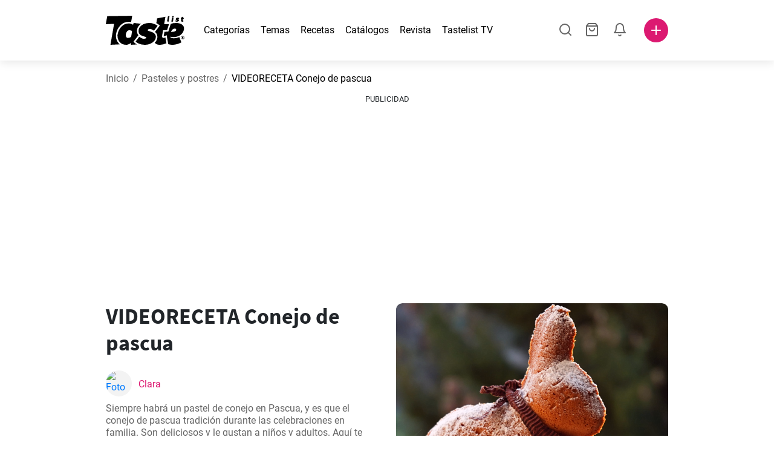

--- FILE ---
content_type: text/html; charset=utf-8
request_url: https://www.tastelist.com.co/receta/conejo-de-pascua/PYL8uhG_llGgsnWGbsa3
body_size: 105968
content:
<!doctype html>
<html data-n-head-ssr lang="es-CO" data-n-head="%7B%22lang%22:%7B%22ssr%22:%22es-CO%22%7D%7D">
   <head >
      <meta data-n-head="ssr" charset="UTF-8"><meta data-n-head="ssr" name="viewport" content="width=device-width, user-scalable=no, initial-scale=1.0, maximum-scale=1.0, minimum-scale=1.0"><meta data-n-head="ssr" name="X-UA-Compatible" content="ie=edge"><meta data-n-head="ssr" name="format-detection" content="telephone=no"><meta data-n-head="ssr" name="apple-mobile-web-app-capable" content="yes"><meta data-n-head="ssr" name="apple-mobile-web-app-status-bar-style" content="default"><meta data-n-head="ssr" name="msapplication-TileColor" content="#FAA916"><meta data-n-head="ssr" name="theme-color" content="#FFFFFF"><meta data-n-head="ssr" property="og:type" content="website"><meta data-n-head="ssr" property="og:site_name" content="Tastelist"><meta data-n-head="ssr" name="p:domain_verify" content="9eff3f41fc754d4bd29aca53ed36021a"><meta data-n-head="ssr" name="robots" content="max-image-preview:large"><meta data-n-head="ssr" name="title" content="Conejo de pascua | Tastelist.com.co"><meta data-n-head="ssr" data-hid="description" name="description" content="VIDEORECETA Conejo de pascua - una receta deliciosa ⭐ que podrás preparar con estos 6 ingredientes, en tan solo 30 minutos. ¡Inspírate con nuestras recetas ⭐!"><meta data-n-head="ssr" property="og:url" content="https://www.tastelist.com.co/receta/conejo-de-pascua/PYL8uhG_llGgsnWGbsa3"><meta data-n-head="ssr" property="og:type" content="article"><meta data-n-head="ssr" property="og:title" content="Conejo de pascua | Tastelist.com.co"><meta data-n-head="ssr" property="og:description" content="VIDEORECETA Conejo de pascua - una receta deliciosa ⭐ que podrás preparar con estos 6 ingredientes, en tan solo 30 minutos. ¡Inspírate con nuestras recetas ⭐!"><meta data-n-head="ssr" property="og:image" content="https://www.tastelist.com.co/get-image?path=https://eu.tastescdn.net/thumbor/2nepD_FTIb5VhFejd6n88DTfJfU=/1200x675/filters:quality(65):brightness(2):contrast(2):rgb(2,-2,0):sharpen(0.2,0.2,true)/es/recipe/PYL8uhG_llGgsnWGbsa3/7d2fd018e7817ae1095d7962622928.png"><meta data-n-head="ssr" name="robots" content="index, follow"><title>Conejo de pascua | Tastelist.com.co</title><link data-n-head="ssr" rel="icon" type="image/x-icon" href="/favicon.ico"><link data-n-head="ssr" rel="icon" type="image/png" sizes="32x32" href="/favicon-32x32.png"><link data-n-head="ssr" rel="icon" type="image/png" sizes="16x16" href="/favicon-16x16.png"><link data-n-head="ssr" rel="dns-prefetch" href="https://www.googletagmanager.com"><link data-n-head="ssr" rel="preconnect" href="https://www.googletagmanager.com"><link data-n-head="ssr" rel="apple-touch-icon" sizes="180x180" href="/apple-touch-icon.png"><link data-n-head="ssr" rel="manifest" href="/site.webmanifest"><link data-n-head="ssr" rel="mask-icon" href="/safari-pinned-tab.svg" color="#DC1971"><link data-n-head="ssr" rel="alternate" href="https://www.tastelist.es/receta/conejo-de-pascua/PYL8uhG_llGgsnWGbsa3" hreflang="es-ES"><link data-n-head="ssr" rel="alternate" href="https://www.tastelist.cl/receta/conejo-de-pascua/PYL8uhG_llGgsnWGbsa3" hreflang="es-CL"><link data-n-head="ssr" rel="alternate" href="https://www.tastelist.com.ar/receta/conejo-de-pascua/PYL8uhG_llGgsnWGbsa3" hreflang="es-AR"><link data-n-head="ssr" rel="alternate" href="https://www.tastelist.com.co/receta/conejo-de-pascua/PYL8uhG_llGgsnWGbsa3" hreflang="es-CO"><link data-n-head="ssr" rel="alternate" href="https://www.tastelist.mx/receta/conejo-de-pascua/PYL8uhG_llGgsnWGbsa3" hreflang="es-MX"><link data-n-head="ssr" rel="alternate" href="https://www.tastelist.pe/receta/conejo-de-pascua/PYL8uhG_llGgsnWGbsa3" hreflang="es-PE"><link data-n-head="ssr" rel="canonical" href="https://www.tastelist.com.co/receta/conejo-de-pascua/PYL8uhG_llGgsnWGbsa3" data-hid="canonical"><link data-n-head="ssr" rel="preload" href="https://eu.tastescdn.net/thumbor/lN4V6bfXXMZPCXL7wloGsq6m3Aw=/433x433/filters:quality(65):brightness(2):contrast(2):rgb(2,-2,0):sharpen(0.2,0.2,true)/es/recipe/PYL8uhG_llGgsnWGbsa3/7d2fd018e7817ae1095d7962622928.png" as="image" media="(max-width: 319px)"><link data-n-head="ssr" rel="preload" href="https://eu.tastescdn.net/thumbor/PXm-AnOlzfPlJI697Fyx_-tr3ZA=/495x495/filters:quality(65):brightness(2):contrast(2):rgb(2,-2,0):sharpen(0.2,0.2,true)/es/recipe/PYL8uhG_llGgsnWGbsa3/7d2fd018e7817ae1095d7962622928.png" as="image" media="(min-width: 320px) and (max-width: 589px)"><link data-n-head="ssr" rel="preload" href="https://eu.tastescdn.net/thumbor/uphIKXDBeIL1JVmGTZhEoivRi34=/795x795/filters:quality(65):brightness(2):contrast(2):rgb(2,-2,0):sharpen(0.2,0.2,true)/es/recipe/PYL8uhG_llGgsnWGbsa3/7d2fd018e7817ae1095d7962622928.png" as="image" media="(min-width: 590px) and (max-width: 759px)"><link data-n-head="ssr" rel="preload" href="https://eu.tastescdn.net/thumbor/oyWBrcLYhbavYMxyVR2I3Y7VHEQ=/1050x1050/filters:quality(65):brightness(2):contrast(2):rgb(2,-2,0):sharpen(0.2,0.2,true)/es/recipe/PYL8uhG_llGgsnWGbsa3/7d2fd018e7817ae1095d7962622928.png" as="image" media="(min-width: 760px) and (max-width: 991px)"><link data-n-head="ssr" rel="preload" href="https://eu.tastescdn.net/thumbor/ZYOwxBFGYN0wB9Fi0HAB7BvTCfs=/675x675/filters:quality(65):brightness(2):contrast(2):rgb(2,-2,0):sharpen(0.2,0.2,true)/es/recipe/PYL8uhG_llGgsnWGbsa3/7d2fd018e7817ae1095d7962622928.png" as="image" media="(min-width: 992px) and (max-width: 1299px)"><link data-n-head="ssr" rel="preload" href="https://eu.tastescdn.net/thumbor/GLj719bbiRku8q-r5mF764USs7c=/832x832/filters:quality(65):brightness(2):contrast(2):rgb(2,-2,0):sharpen(0.2,0.2,true)/es/recipe/PYL8uhG_llGgsnWGbsa3/7d2fd018e7817ae1095d7962622928.png" as="image" media="(min-width: 1300px)"><script data-n-head="ssr" data-hid="gtm-script">if(!window._gtm_init){window._gtm_init=1;(function(w,n,d,m,e,p){w[d]=(w[d]==1||n[d]=='yes'||n[d]==1||n[m]==1||(w[e]&&w[e][p]&&w[e][p]()))?1:0})(window,navigator,'doNotTrack','msDoNotTrack','external','msTrackingProtectionEnabled');(function(w,d,s,l,x,y){w[x]={};w._gtm_inject=function(i){if(w.doNotTrack||w[x][i])return;w[x][i]=1;w[l]=w[l]||[];w[l].push({'gtm.start':new Date().getTime(),event:'gtm.js'});var f=d.getElementsByTagName(s)[0],j=d.createElement(s);j.defer=true;j.src='https://www.googletagmanager.com/gtm.js?id='+i;f.parentNode.insertBefore(j,f);}})(window,document,'script','dataLayer','_gtm_ids','_gtm_inject')}</script><style data-vue-ssr-id="dea203dc:0 651a1374:0 92b324ce:0 2f26f2ca:0 0fdd0377:0 2e332b43:0 6c4d6467:0 3c501608:0 36ba5dd4:0 f12e5d08:0 8a0caf3a:0 bbb7871a:0 6fcfbad0:0 d7687b92:0 a3f93cec:0 2b405baf:0 d2d9958e:0 24971a06:0 b1bd4930:0 0aac9516:0 722e99ad:0 3752b020:0 e72fcd00:0 c2208152:0 4af9b04b:0 91de3888:0 0f6e9f67:0 6351f6d5:0 379d76dc:0 c8227aea:0 c8ad14c2:0 0aac4cdc:0 2a7a6f2c:0 0855a21a:0 ffda71d0:0 f62c56d6:0 47fa646d:0 bbe280c4:0 10cb4ead:0 5866690a:0 4001767f:0 3ecdff3b:0 332b3307:0 3d6baddd:0 403b7e3a:0 7a1ee3a3:0 dc696e68:0 4bc5599d:0 a9ea2b2a:0 b5b7d304:0 6fb97ec9:0 91a599ae:0 186fdb53:0 45bf17fd:0 47b4b84e:0 76f2526b:0 00e04bb8:0 dbe19bd8:0">/*!
 * Bootstrap Reboot v4.6.1 (https://getbootstrap.com/)
 * Copyright 2011-2021 The Bootstrap Authors
 * Copyright 2011-2021 Twitter, Inc.
 * Licensed under MIT (https://github.com/twbs/bootstrap/blob/main/LICENSE)
 * Forked from Normalize.css, licensed MIT (https://github.com/necolas/normalize.css/blob/master/LICENSE.md)
 */.vue-advanced-cropper{direction:ltr;max-height:100%;max-width:100%;position:relative;text-align:center;-webkit-user-select:none;-moz-user-select:none;user-select:none}.vue-advanced-cropper__stretcher{max-height:100%;max-width:100%;pointer-events:none;position:relative}.vue-advanced-cropper__image{max-width:none!important;position:absolute;transform-origin:center;-webkit-user-select:none;-moz-user-select:none;user-select:none}.vue-advanced-cropper__background,.vue-advanced-cropper__foreground{background:#000;left:50%;opacity:1;position:absolute;top:50%;transform:translate(-50%,-50%)}.vue-advanced-cropper__foreground{opacity:.5}.vue-advanced-cropper__boundaries{left:50%;opacity:1;position:absolute;top:50%;transform:translate(-50%,-50%)}.vue-advanced-cropper__cropper-wrapper{height:100%;width:100%}.vue-advanced-cropper__image-wrapper{height:100%;overflow:hidden;position:absolute;width:100%}.vue-advanced-cropper__stencil-wrapper{position:absolute}*,:after,:before{box-sizing:border-box}html{-webkit-text-size-adjust:100%;-webkit-tap-highlight-color:rgba(0,0,0,0);font-family:sans-serif;line-height:1.15}article,footer,header,main,nav,section{display:block}body{background-color:#fff;color:#212529;font-family:-apple-system,BlinkMacSystemFont,"Segoe UI",Roboto,"Helvetica Neue",Arial,"Noto Sans","Liberation Sans",sans-serif,"Apple Color Emoji","Segoe UI Emoji","Segoe UI Symbol","Noto Color Emoji";font-size:1rem;font-weight:400;line-height:1.5;margin:0;text-align:left}[tabindex="-1"]:focus:not(:focus-visible){outline:0!important}hr{box-sizing:content-box;height:0;overflow:visible}h1,h2,h3,h4{margin-bottom:.5rem;margin-top:0}p{margin-top:0}address,p{margin-bottom:1rem}address{font-style:normal;line-height:inherit}ol,ul{margin-bottom:1rem;margin-top:0}ol ol,ol ul,ul ol,ul ul{margin-bottom:0}blockquote{margin:0 0 1rem}b,strong{font-weight:bolder}small{font-size:80%}a{background-color:transparent;color:#007bff;-webkit-text-decoration:none;text-decoration:none}a:hover{color:#0056b3;-webkit-text-decoration:underline;text-decoration:underline}a:not([href]):not([class]),a:not([href]):not([class]):hover{color:inherit;-webkit-text-decoration:none;text-decoration:none}img{border-style:none}img,svg{vertical-align:middle}svg{overflow:hidden}table{border-collapse:collapse}label{display:inline-block;margin-bottom:.5rem}button{border-radius:0}button:focus:not(:focus-visible){outline:0}button,input,textarea{font-family:inherit;font-size:inherit;line-height:inherit;margin:0}button,input{overflow:visible}button{text-transform:none}[type=button],[type=reset],button{-webkit-appearance:button}[type=button]:not(:disabled),[type=reset]:not(:disabled),button:not(:disabled){cursor:pointer}[type=button]::-moz-focus-inner,[type=reset]::-moz-focus-inner,button::-moz-focus-inner{border-style:none;padding:0}input[type=checkbox]{box-sizing:border-box;padding:0}textarea{overflow:auto;resize:vertical}progress{vertical-align:baseline}[type=number]::-webkit-inner-spin-button,[type=number]::-webkit-outer-spin-button{height:auto}[type=search]{-webkit-appearance:none;outline-offset:-2px}[type=search]::-webkit-search-decoration{-webkit-appearance:none}output{display:inline-block}template{display:none}[hidden]{display:none!important}/*!
 * Bootstrap Grid v4.6.1 (https://getbootstrap.com/)
 * Copyright 2011-2021 The Bootstrap Authors
 * Copyright 2011-2021 Twitter, Inc.
 * Licensed under MIT (https://github.com/twbs/bootstrap/blob/main/LICENSE)
 */html{-ms-overflow-style:scrollbar;box-sizing:border-box}*,:after,:before{box-sizing:inherit}.container,.container-md,.container-sm{margin-left:auto;margin-right:auto;padding-left:15px;padding-right:15px;width:100%}@media(min-width:320px){.container{max-width:520px}}@media(min-width:590px){.container,.container-sm{max-width:560px}}@media(min-width:760px){.container,.container-md,.container-sm{max-width:730px}}@media(min-width:992px){.container,.container-md,.container-sm{max-width:960px}}@media(min-width:1300px){.container,.container-md,.container-sm{max-width:1170px}}.row{display:flex;flex-wrap:wrap;margin-left:-15px;margin-right:-15px}.col,.col-1,.col-10,.col-11,.col-12,.col-3,.col-4,.col-6,.col-8,.col-lg-10,.col-lg-12,.col-lg-2,.col-lg-3,.col-lg-4,.col-lg-5,.col-lg-6,.col-lg-8,.col-lg-9,.col-md-10,.col-md-3,.col-md-4,.col-md-5,.col-md-6,.col-md-7,.col-md-8,.col-md-9,.col-sm-10,.col-sm-12,.col-sm-6,.col-sm-8,.col-xl-2,.col-xl-4,.col-xl-6,.col-xl-8,.col-xs-12,.col-xs-4,.col-xs-6,.col-xs-8{padding-left:15px;padding-right:15px;position:relative;width:100%}.col{flex-basis:0;flex-grow:1;max-width:100%}.col-1{flex:0 0 8.33333333%;max-width:8.33333333%}.col-3{flex:0 0 25%;max-width:25%}.col-4{flex:0 0 33.33333333%;max-width:33.33333333%}.col-6{flex:0 0 50%;max-width:50%}.col-8{flex:0 0 66.66666667%;max-width:66.66666667%}.col-10{flex:0 0 83.33333333%;max-width:83.33333333%}.col-11{flex:0 0 91.66666667%;max-width:91.66666667%}.col-12{flex:0 0 100%;max-width:100%}@media(min-width:320px){.col-xs-4{flex:0 0 33.33333333%;max-width:33.33333333%}.col-xs-6{flex:0 0 50%;max-width:50%}.col-xs-8{flex:0 0 66.66666667%;max-width:66.66666667%}.col-xs-12{flex:0 0 100%;max-width:100%}.offset-xs-2{margin-left:16.66666667%}}@media(min-width:590px){.col-sm-6{flex:0 0 50%;max-width:50%}.col-sm-8{flex:0 0 66.66666667%;max-width:66.66666667%}.col-sm-10{flex:0 0 83.33333333%;max-width:83.33333333%}.col-sm-12{flex:0 0 100%;max-width:100%}.offset-sm-1{margin-left:8.33333333%}.offset-sm-2{margin-left:16.66666667%}}@media(min-width:760px){.col-md-3{flex:0 0 25%;max-width:25%}.col-md-4{flex:0 0 33.33333333%;max-width:33.33333333%}.col-md-5{flex:0 0 41.66666667%;max-width:41.66666667%}.col-md-6{flex:0 0 50%;max-width:50%}.col-md-7{flex:0 0 58.33333333%;max-width:58.33333333%}.col-md-8{flex:0 0 66.66666667%;max-width:66.66666667%}.col-md-9{flex:0 0 75%;max-width:75%}.col-md-10{flex:0 0 83.33333333%;max-width:83.33333333%}.offset-md-0{margin-left:0}.offset-md-1{margin-left:8.33333333%}.offset-md-2{margin-left:16.66666667%}.offset-md-3{margin-left:25%}}@media(min-width:992px){.col-lg-2{flex:0 0 16.66666667%;max-width:16.66666667%}.col-lg-3{flex:0 0 25%;max-width:25%}.col-lg-4{flex:0 0 33.33333333%;max-width:33.33333333%}.col-lg-5{flex:0 0 41.66666667%;max-width:41.66666667%}.col-lg-6{flex:0 0 50%;max-width:50%}.col-lg-8{flex:0 0 66.66666667%;max-width:66.66666667%}.col-lg-9{flex:0 0 75%;max-width:75%}.col-lg-10{flex:0 0 83.33333333%;max-width:83.33333333%}.col-lg-12{flex:0 0 100%;max-width:100%}.offset-lg-1{margin-left:8.33333333%}.offset-lg-2{margin-left:16.66666667%}.offset-lg-3{margin-left:25%}}@media(min-width:1300px){.col-xl-2{flex:0 0 16.66666667%;max-width:16.66666667%}.col-xl-4{flex:0 0 33.33333333%;max-width:33.33333333%}.col-xl-6{flex:0 0 50%;max-width:50%}.col-xl-8{flex:0 0 66.66666667%;max-width:66.66666667%}.offset-xl-4{margin-left:33.33333333%}}.d-none{display:none!important}.d-block{display:block!important}.d-flex{display:flex!important}.d-inline-flex{display:inline-flex!important}@media(min-width:320px){.d-xs-none{display:none!important}}@media(min-width:590px){.d-sm-none{display:none!important}.d-sm-inline-block{display:inline-block!important}.d-sm-block{display:block!important}.d-sm-flex{display:flex!important}}@media(min-width:760px){.d-md-none{display:none!important}.d-md-block{display:block!important}}@media(min-width:992px){.d-lg-none{display:none!important}.d-lg-block{display:block!important}.d-lg-flex{display:flex!important}}@media(min-width:1300px){.d-xl-none{display:none!important}.d-xl-block{display:block!important}}.flex-column{flex-direction:column!important}.justify-content-center{justify-content:center!important}.justify-content-between{justify-content:space-between!important}.align-items-center{align-items:center!important}.align-self-center{align-self:center!important}.mx-0{margin-right:0!important}.mb-0{margin-bottom:0!important}.mx-0{margin-left:0!important}.mt-1{margin-top:.25rem!important}.mb-1{margin-bottom:.25rem!important}.mt-2{margin-top:.5rem!important}.mb-2{margin-bottom:.5rem!important}.mt-3{margin-top:1rem!important}.mb-3{margin-bottom:1rem!important}.mt-4,.my-4{margin-top:1.5rem!important}.mb-4,.my-4{margin-bottom:1.5rem!important}.mt-5{margin-top:3rem!important}.mb-5{margin-bottom:3rem!important}.pt-0{padding-top:0!important}.pr-0,.px-0{padding-right:0!important}.pl-0,.px-0{padding-left:0!important}.px-1{padding-left:.25rem!important;padding-right:.25rem!important}.mt-auto,.my-auto{margin-top:auto!important}.mx-auto{margin-right:auto!important}.my-auto{margin-bottom:auto!important}.ml-auto,.mx-auto{margin-left:auto!important}@media(min-width:320px){.mt-xs-4{margin-top:1.5rem!important}.pl-xs-0{padding-left:0!important}}@media(min-width:760px){.mt-md-0{margin-top:0!important}.mb-md-0{margin-bottom:0!important}}.text-left{text-align:left!important}.text-center{text-align:center!important}.text-info{color:#17a2b8!important}a.text-info:focus,a.text-info:hover{color:#0f6674!important}.position-relative{position:relative!important}.w-100{width:100%!important}.h-100{height:100%!important}@media(max-width:760px){.row,.row>.col,.row>[class*=col-]{padding-left:7.5px;padding-right:7.5px}}body,html{min-height:100vh;position:relative;width:100vw}body{-webkit-print-color-adjust:exact!important;print-color-adjust:exact!important;touch-action:pan-y}html{overflow-x:hidden}body{font-size:16px}h1,h2,h3,h4{font-family:"Source Sans Pro",sans-serif}h1{font-size:22px}@media(min-width:992px){h1{font-size:36px}}h2{font-size:18px}@media(min-width:992px){h2{font-size:22px}}h3{font-size:16px}@media(min-width:992px){h3{font-size:18px}}h4{font-size:14px}@media(min-width:992px){h4{font-size:16px}}.small{font-size:12px}@font-face{font-display:swap;font-family:"Roboto";font-style:normal;font-weight:400;src:local(""),url(/fonts/roboto-v20-latin-ext_latin-regular.woff2) format("woff2"),url(/fonts/roboto-v20-latin-ext_latin-regular.woff) format("woff")}@font-face{font-display:swap;font-family:"Roboto";font-style:normal;font-weight:700;src:local(""),url(/fonts/roboto-v20-latin-ext_latin-700.woff2) format("woff2"),url(/fonts/roboto-v20-latin-ext_latin-700.woff) format("woff")}@font-face{font-display:swap;font-family:"Source Sans Pro";font-style:normal;font-weight:400;src:local(""),url(/fonts/source-sans-pro-v14-latin-ext_latin-regular.woff2) format("woff2"),url(/fonts/source-sans-pro-v14-latin-ext_latin-regular.woff) format("woff")}@font-face{font-display:swap;font-family:"Source Sans Pro";font-style:normal;font-weight:700;src:local(""),url(/fonts/source-sans-pro-v14-latin-ext_latin-700.woff2) format("woff2"),url(/fonts/source-sans-pro-v14-latin-ext_latin-700.woff) format("woff")}html.modal-open,html.spinner-open{max-height:100vh;overflow-y:hidden!important}#app{-webkit-font-smoothing:antialiased;-moz-osx-font-smoothing:grayscale;font-family:"Roboto",sans-serif}#router-view{min-height:calc(100vh - 52px)}@media(min-width:992px){#router-view{min-height:calc(100vh - 100px)}}button,input,textarea{border:none;outline:none}button{background:none;padding:0}.fade-enter-active,.fade-leave-active{transition:opacity .3s ease-out}.fade-enter,.fade-leave-to{opacity:0}.fade-fast-enter-active,.fade-fast-leave-active{transition:opacity .15s ease-out}.fade-fast-enter,.fade-fast-leave-to{opacity:0}.fade-slow-enter-active,.fade-slow-leave-active{transition:opacity .6s ease-in-out}.fade-slow-enter,.fade-slow-leave-to{opacity:0}.slide-down-enter-active,.slide-down-leave-active{transition:transform .2s ease-out}.slide-down-enter,.slide-down-leave-to{transform:translateY(-100%)}@media print{@page{size:A4 portrait;margin:5mm}body,html{height:297mm;width:210mm}#router-view{padding-top:30px}.container{max-width:100%}}
header[data-v-5e232a4b]{background:#fff;box-shadow:0 3px 15px rgba(0,0,0,.1);height:52px;left:0;position:sticky;top:0;width:100vw;z-index:99}header.no-shadow[data-v-5e232a4b]{box-shadow:none}@media(min-width:760px){header.no-shadow[data-v-5e232a4b]{box-shadow:0 3px 15px rgba(0,0,0,.1)}}header>.container[data-v-5e232a4b]{position:relative}@media(min-width:992px){header[data-v-5e232a4b]{height:100px}}#header-logo-wrapper[data-v-5e232a4b]{display:inline-block;margin-right:32px}@media(min-width:992px){#header-logo-wrapper:hover svg[data-v-5e232a4b]{fill:#dc1971}}#header-logo-wrapper svg[data-v-5e232a4b]{height:auto;width:80px}@media(min-width:992px){#header-logo-wrapper svg[data-v-5e232a4b]{transition:fill .3s ease-out;width:130px}}nav ul[data-v-5e232a4b]{list-style:none;margin:0;padding:0}.header-nav[data-v-5e232a4b]{display:none}.header-nav ul[data-v-5e232a4b]{display:flex;flex-flow:row nowrap;justify-content:space-between}.header-nav li[data-v-5e232a4b]:not(:last-child){margin-right:18px}.header-nav a[data-v-5e232a4b],.header-nav button[data-v-5e232a4b]{color:#000;display:inline-block;font-size:16px;height:20px;line-height:20px;-webkit-text-decoration:none;text-decoration:none;white-space:nowrap}@media(min-width:992px){.header-nav a[data-v-5e232a4b],.header-nav button[data-v-5e232a4b]{border-bottom:1px solid transparent;transition:border-bottom .15s ease-out}.header-nav a[data-v-5e232a4b]:hover,.header-nav button[data-v-5e232a4b]:hover{border-bottom:1px solid #000}}.header-nav a.seasonal[data-v-5e232a4b],.header-nav button.seasonal[data-v-5e232a4b]{color:var(--static-page-menu-item-color)}@media(min-width:992px){.header-nav a.seasonal[data-v-5e232a4b],.header-nav button.seasonal[data-v-5e232a4b]{border-bottom:1px solid transparent;transition:border-bottom .15s ease-out}.header-nav a.seasonal[data-v-5e232a4b]:hover,.header-nav button.seasonal[data-v-5e232a4b]:hover{border-bottom:1px solid var(--static-page-menu-item-color)}.header-nav[data-v-5e232a4b]{display:inline-block}}#login-button[data-v-5e232a4b],#notifications-button[data-v-5e232a4b],#search-button[data-v-5e232a4b],#shopping-list-button[data-v-5e232a4b]{align-items:center;display:inline-flex;justify-content:center}#notifications-button[data-v-5e232a4b],#search-button[data-v-5e232a4b],#shopping-list-button[data-v-5e232a4b]{bottom:1px;margin-right:22px;position:relative}#notifications-button-mobile[data-v-5e232a4b],#shopping-list-button[data-v-5e232a4b],#shopping-list-button-mobile[data-v-5e232a4b]{position:relative}.open-shopping-list-button>*[data-v-5e232a4b]{pointer-events:none}#login-button svg[data-v-5e232a4b]{position:relative}@media(min-width:992px){#login-button svg[data-v-5e232a4b]{bottom:1px;margin-right:12px;width:24px}}#avatar[data-v-5e232a4b]{cursor:pointer;overflow:hidden}#avatar[data-v-5e232a4b],.add-recipe-desktop-simple[data-v-5e232a4b]{border-radius:50%;height:40px;width:40px}.add-recipe-desktop-simple[data-v-5e232a4b]{background:#dc1971;margin-left:6px;position:relative}.add-recipe-desktop-simple svg[data-v-5e232a4b]{left:50%;position:absolute;top:50%;transform:translate(-50%,-50%)}.add-recipe-desktop-simple svg path[data-v-5e232a4b]{fill:#fff}.add-recipe-desktop-simple.logged[data-v-5e232a4b]{margin-left:14px}.add-recipe-desktop[data-v-5e232a4b]{margin-left:18px}#header-right-container[data-v-5e232a4b]{align-items:center;display:inline-flex;margin-left:auto;position:relative}#header-search-container[data-v-5e232a4b]{align-items:center;display:none;flex-flow:row nowrap;justify-content:flex-end;margin-left:auto}@media(min-width:992px){#header-search-container[data-v-5e232a4b]{display:inline-flex}}#header-mobile-toolbar[data-v-5e232a4b]{display:inline-block;height:20px;margin-left:auto}#header-mobile-toolbar button[data-v-5e232a4b]{align-items:center;display:inline-flex;height:20px;justify-content:center}#header-mobile-toolbar ul[data-v-5e232a4b]{display:flex;flex-flow:row nowrap;height:20px;justify-content:flex-end}#header-mobile-toolbar li[data-v-5e232a4b]{line-height:20px}#header-mobile-toolbar li[data-v-5e232a4b]:not(:last-child){margin-right:20px}#header-mobile-toolbar svg[data-v-5e232a4b]{fill:none;stroke:#dc1971;stroke-width:2px;cursor:pointer}#header-mobile-toolbar svg line[data-v-5e232a4b],#header-mobile-toolbar svg path[data-v-5e232a4b]{fill:none;stroke:#666;stroke-linecap:round;stroke-linejoin:round;stroke-width:2px}#header-mobile-toolbar svg.mobile-toolbar-icon[data-v-5e232a4b]{height:20px;width:20px}#header-mobile-toolbar #mobile-menu-icon[data-v-5e232a4b]{stroke:#000}#header-mobile-toolbar #mobile-avatar-image[data-v-5e232a4b]{border-radius:50%;cursor:pointer;display:inline-block;height:20px;overflow:hidden;width:20px}#header-mobile-toolbar #mobile-avatar-image[data-v-5e232a4b] div{height:100%}#header-mobile-toolbar #mobile-avatar-image[data-v-5e232a4b] img{left:0;position:absolute;top:0}@media(min-width:992px){#header-mobile-toolbar[data-v-5e232a4b]{display:none}}#user-menu[data-v-5e232a4b]{background:#fff;border-radius:4px;box-shadow:0 0 15px rgba(0,0,0,.2);left:-22px;outline:none;padding:8px 0;position:absolute;top:32px;z-index:100}@media(min-width:590px){#user-menu[data-v-5e232a4b]{left:50px}}@media(min-width:760px){#user-menu[data-v-5e232a4b]{left:18px}}@media(min-width:992px){#user-menu[data-v-5e232a4b]{left:74px;top:52px}}#user-menu ul[data-v-5e232a4b]{display:flex;flex-flow:column nowrap;width:160px}#user-menu li[data-v-5e232a4b]{background-color:#fff;cursor:pointer;line-height:1;margin:0;padding:10px 0 8px 13px;transition:background-color .15s ease-out;-webkit-user-select:none;-moz-user-select:none;user-select:none;width:100%}#user-menu li[data-v-5e232a4b]:last-child{color:#dc1971}@media(min-width:992px){#user-menu li[data-v-5e232a4b]:hover{background-color:#f0f0f0}}#user-menu[data-v-5e232a4b]:after{border-bottom:5px solid #fff;border-left:5px solid transparent;border-right:5px solid transparent;content:"";display:inline-block;height:0;left:70%;position:absolute;top:-5px;transform:translateX(-50%);width:0}@media(min-width:590px){#user-menu[data-v-5e232a4b]:after{left:50%}}@media(min-width:760px){#user-menu[data-v-5e232a4b]:after{left:calc(50% + 32px)}}@media(min-width:992px){#user-menu[data-v-5e232a4b]:after{left:50%}}.notifications-icon line[data-v-5e232a4b],.notifications-icon path[data-v-5e232a4b],.search-icon line[data-v-5e232a4b],.search-icon path[data-v-5e232a4b],.shopping-list-icon line[data-v-5e232a4b],.shopping-list-icon path[data-v-5e232a4b],.user-icon line[data-v-5e232a4b],.user-icon path[data-v-5e232a4b]{fill:none;stroke:#666;stroke-linecap:round;stroke-linejoin:round;stroke-width:2px}.icon-count-circle[data-v-5e232a4b]{background:#dc1971;border:2px solid #fff;border-radius:50%;display:inline-block;height:12px;position:absolute;right:-3px;top:-7px;width:12px}.icon-count-circle.with-text[data-v-5e232a4b]{align-items:center;border-radius:16px;display:inline-flex;height:20px;justify-content:center;line-height:16px;right:-6px;top:-10px;width:20px}.icon-count-circle.with-text span[data-v-5e232a4b]{color:#fff;font-size:12px}.icon-count-circle.with-text.plus[data-v-5e232a4b]{padding:0 5px;right:-12px;width:auto}@media(min-width:992px){.icon-count-circle[data-v-5e232a4b]{top:-5px}.icon-count-circle.with-text[data-v-5e232a4b]{top:-8px}}.shopping-list-circle[data-v-5e232a4b]{background:#dc1971;border:2px solid #fff;border-radius:50%;display:inline-block;height:12px;position:absolute;right:-4px;top:-4px;width:12px}.popup-buttons-row[data-v-5e232a4b]{display:flex;flex-flow:row nowrap;justify-content:space-between;margin-top:36px}.popup-buttons-row button[data-v-5e232a4b]:first-child{margin-right:15px}@media print{header[data-v-5e232a4b]{display:none}}header.simple-version>.container[data-v-5e232a4b]{justify-content:center!important}header.simple-version #header-right-container[data-v-5e232a4b],header.simple-version .header-nav[data-v-5e232a4b]{display:none!important}header.simple-version #header-logo-wrapper[data-v-5e232a4b]{margin:0!important}
a[data-v-c477ad4a],button[data-v-c477ad4a]{align-items:center;border:none;border-radius:4px;color:#fff;display:inline-flex;font-size:14px;height:40px;justify-content:center;letter-spacing:.7px;line-height:40px;margin:0;max-width:330px;outline:none;padding:0 26px;position:relative;text-align:center;-webkit-text-decoration:none;text-decoration:none;transition:background-color .3s ease-out;white-space:nowrap;width:auto}a.bordered[data-v-c477ad4a],button.bordered[data-v-c477ad4a]{line-height:36px}a img[data-v-c477ad4a],button img[data-v-c477ad4a]{height:22px;margin-right:10px}a.bordered[data-v-c477ad4a],button.bordered[data-v-c477ad4a]{transition:background-color .3s ease-out,color .3s ease-out,border-color .3s ease-out}a[data-v-c477ad4a]:focus,a[data-v-c477ad4a]:hover,button[data-v-c477ad4a]:focus,button[data-v-c477ad4a]:hover{color:#fff;-webkit-text-decoration:none;text-decoration:none}button[data-v-c477ad4a]:focus{outline:none}.full-width[data-v-c477ad4a]{width:100%}.pink[data-v-c477ad4a]{background-color:#dc1971;font-family:"Roboto",sans-serif;font-size:14px}.pink[data-v-c477ad4a]:disabled{background-color:#e0e0e0;color:#fff}.pink.bordered[data-v-c477ad4a]{background-color:transparent;border:1px solid #dc1971;color:#dc1971}.pink.bordered[data-v-c477ad4a]:disabled{background-color:none;border:1px solid #e0e0e0;color:#e0e0e0}@media(min-width:992px){.pink[data-v-c477ad4a]:not(:disabled):focus,.pink[data-v-c477ad4a]:not(:disabled):hover{background-color:#c60d60}.pink:not(:disabled).bordered[data-v-c477ad4a]:focus,.pink:not(:disabled).bordered[data-v-c477ad4a]:hover{border-color:#c60d60;color:#fff}}.white[data-v-c477ad4a]{background-color:#fff;font-family:"Roboto",sans-serif;font-size:14px}.white[data-v-c477ad4a]:disabled{background-color:#e0e0e0;color:#fff}.white.bordered[data-v-c477ad4a]{background-color:transparent;border:1px solid #fff;color:#fff}.white.bordered[data-v-c477ad4a]:disabled{background-color:none;border:1px solid #e0e0e0;color:#e0e0e0}@media(min-width:992px){.white[data-v-c477ad4a]:not(:disabled):focus,.white[data-v-c477ad4a]:not(:disabled):hover{background-color:#000}.white:not(:disabled).bordered[data-v-c477ad4a]:focus,.white:not(:disabled).bordered[data-v-c477ad4a]:hover{border-color:#000;color:#fff}}.white.bordered[data-v-c477ad4a]:hover{border-color:#fff!important}.premiumwhite[data-v-c477ad4a]{background-color:#fff;color:#dc1971;font-family:"Roboto",sans-serif;font-size:14px}.premiumwhite[data-v-c477ad4a]:disabled{background-color:#e0e0e0;color:#fff}.premiumwhite.bordered[data-v-c477ad4a]{background-color:transparent;border:1px solid #fff;color:#fff}.premiumwhite.bordered[data-v-c477ad4a]:disabled{background-color:none;border:1px solid #e0e0e0;color:#e0e0e0}@media(min-width:992px){.premiumwhite[data-v-c477ad4a]:not(:disabled):focus,.premiumwhite[data-v-c477ad4a]:not(:disabled):hover{background-color:#fff}.premiumwhite:not(:disabled).bordered[data-v-c477ad4a]:focus,.premiumwhite:not(:disabled).bordered[data-v-c477ad4a]:hover{border-color:#fff;color:#fff}}.premiumwhite[data-v-c477ad4a]:focus,.premiumwhite[data-v-c477ad4a]:hover{color:#dc1971;-webkit-text-decoration:none;text-decoration:none}.grey[data-v-c477ad4a]{background-color:#666;font-family:"Roboto",sans-serif;font-size:14px}.grey[data-v-c477ad4a]:disabled{background-color:#e0e0e0;color:#fff}.grey.bordered[data-v-c477ad4a]{background-color:transparent;border:1px solid #666;color:#666}.grey.bordered[data-v-c477ad4a]:disabled{background-color:none;border:1px solid #e0e0e0;color:#e0e0e0}@media(min-width:992px){.grey[data-v-c477ad4a]:not(:disabled):focus,.grey[data-v-c477ad4a]:not(:disabled):hover{background-color:#525252}.grey:not(:disabled).bordered[data-v-c477ad4a]:focus,.grey:not(:disabled).bordered[data-v-c477ad4a]:hover{border-color:#525252;color:#fff}}.facebook[data-v-c477ad4a]{background-color:#3b5998;font-family:"Source Sans Pro",sans-serif;font-size:16px}.facebook[data-v-c477ad4a]:disabled{background-color:#e0e0e0;color:#fff}.facebook.bordered[data-v-c477ad4a]{background-color:transparent;border:1px solid #3b5998;color:#3b5998}.facebook.bordered[data-v-c477ad4a]:disabled{background-color:none;border:1px solid #e0e0e0;color:#e0e0e0}@media(min-width:992px){.facebook[data-v-c477ad4a]:not(:disabled):focus,.facebook[data-v-c477ad4a]:not(:disabled):hover{background-color:#30487b}.facebook:not(:disabled).bordered[data-v-c477ad4a]:focus,.facebook:not(:disabled).bordered[data-v-c477ad4a]:hover{border-color:#30487b;color:#fff}}.facebook img[data-v-c477ad4a]{left:32px}.google[data-v-c477ad4a]{background-color:#818181;font-family:"Source Sans Pro",sans-serif;font-size:16px}.google[data-v-c477ad4a]:disabled{background-color:#e0e0e0;color:#fff}.google.bordered[data-v-c477ad4a]{background-color:#fff;border:1px solid #818181;color:#818181}.google.bordered[data-v-c477ad4a]:disabled{background-color:none;border:1px solid #e0e0e0;color:#e0e0e0}@media(min-width:992px){.google[data-v-c477ad4a]:not(:disabled):focus,.google[data-v-c477ad4a]:not(:disabled):hover{background-color:#818181}.google:not(:disabled).bordered[data-v-c477ad4a]:focus,.google:not(:disabled).bordered[data-v-c477ad4a]:hover{border-color:#818181;color:#fff}}.google img[data-v-c477ad4a]{transition:filter .3s ease-out}.google:focus img[data-v-c477ad4a],.google:hover img[data-v-c477ad4a]{filter:brightness(0) invert(1)}
#notifications-list[data-v-3c71193f]{background:#fff;box-shadow:0 0 15px rgba(0,0,0,.2);display:flex;flex-direction:column;height:100%;left:0;outline:none;padding:18px 0 0;position:fixed;top:0;width:100vw;z-index:100}@media(min-width:590px){#notifications-list[data-v-3c71193f]{--max-height:calc(100vh - 52px);border-radius:4px;height:auto;left:-166px;max-height:min(588px,calc(100vh - 52px));max-height:min(588px,var(--max-height));padding:18px 0 0;position:absolute;top:32px;width:360px}}@media(min-width:760px){#notifications-list[data-v-3c71193f]{--max-height:calc(100vh - 100px);left:-190px}}@media(min-width:992px){#notifications-list[data-v-3c71193f]{left:-80px;top:52px}}#notifications-list[data-v-3c71193f]:after{border-bottom:5px solid #fff;border-left:5px solid transparent;border-right:5px solid transparent;content:"";display:none;height:0;position:absolute;top:-5px;transform:translateX(-50%);width:0}@media(min-width:590px){#notifications-list[data-v-3c71193f]:after{display:inline-block;left:calc(50% + 76px)}}@media(min-width:760px){#notifications-list[data-v-3c71193f]:after{left:calc(50% + 100px)}}@media(min-width:992px){#notifications-list[data-v-3c71193f]:after{left:50%}}.notifications-list-header[data-v-3c71193f]{margin-bottom:8px;padding:0 14px;position:relative}.notifications-list-header .notifications-list-heading[data-v-3c71193f]{display:block;font-family:"Source Sans Pro",sans-serif;font-size:22px;line-height:24px;margin:0;text-align:center;white-space:nowrap}.notifications-list-header .notifications-list-header-close-button[data-v-3c71193f]{position:absolute;right:14px;top:50%;transform:translateY(-50%)}@media(min-width:590px){.notifications-list-header .notifications-list-header-close-button[data-v-3c71193f]{display:none}}.empty-notifications-list-container[data-v-3c71193f]{padding:52px 0 78px}.empty-notifications-list-container .empty-notifications-list-icon[data-v-3c71193f]{align-items:center;background:#f0f0f0;border-radius:50%;display:flex;height:132px;justify-content:center;margin:0 auto;width:132px}.empty-notifications-list-container .empty-notifications-list-icon svg[data-v-3c71193f]{fill:none;stroke:#666;stroke-linecap:round;stroke-linejoin:round;stroke-width:2px;height:auto;width:64px}.empty-notifications-list-container p[data-v-3c71193f]{color:#666;margin-top:19px;text-align:center}.sections-wrapper[data-v-3c71193f]{-ms-overflow-style:none;border-radius:0 0 4px 4px;margin-top:4px;overflow-y:scroll;scrollbar-width:none}.sections-wrapper[data-v-3c71193f]::-webkit-scrollbar{display:none}section[data-v-3c71193f]{padding:8px 14px 0}section ul[data-v-3c71193f]{list-style-type:none;margin:0;padding:0}section.read[data-v-3c71193f]{background:#f0f0f0}section[data-v-3c71193f]:last-child{padding-bottom:8px}.section-header[data-v-3c71193f]{align-items:baseline;display:flex;flex-flow:row nowrap;justify-content:space-between;line-height:20px;margin-bottom:4px}.section-header button[data-v-3c71193f]{color:#dc1971;font-size:12px;-webkit-text-decoration:underline;text-decoration:underline}.section-heading[data-v-3c71193f]{display:block;font-family:"Source Sans Pro",sans-serif;font-size:18px;line-height:20px}.cookie-star-banner[data-v-3c71193f]{border-top:1px solid #e0e0e0;padding:8px 0}.cookie-star-banner a[data-v-3c71193f]{-webkit-text-decoration:none;text-decoration:none}.cookie-star-banner-inner[data-v-3c71193f]{align-items:center;background:#f0f0f0;border-radius:4px;display:flex;height:80px;justify-content:flex-start;overflow:hidden;position:relative}.cookie-star-banner-inner img[data-v-3c71193f]{bottom:0;left:0;pointer-events:none;position:absolute;-webkit-user-select:none;-moz-user-select:none;user-select:none;width:140px}.cookie-star-banner-inner p[data-v-3c71193f]{color:#000;font-size:12px;font-weight:700;line-height:14px;margin:0;padding-left:140px;padding-right:16px}
#recipe[data-v-056d8fcc],.similar-recipes-carousel-slide[data-v-056d8fcc]{padding-top:18px}#recipe[data-v-056d8fcc]{padding-bottom:21px}@media(min-width:992px){#recipe[data-v-056d8fcc]{padding-bottom:38px}}#recipe .loading[data-v-056d8fcc]{opacity:0}@media print{#recipe[data-v-056d8fcc]{display:none!important}}.recipe-detail-title[data-v-056d8fcc]{font-family:"Source Sans Pro",sans-serif;font-size:15px;font-weight:700;line-height:18px;margin-bottom:0;padding-bottom:1px}@media(min-width:992px){.recipe-detail-title[data-v-056d8fcc]{font-size:36px;line-height:44px;margin-bottom:22px}}.recipe-header-row[data-v-056d8fcc]{margin-bottom:24px}@media(min-width:992px){.recipe-header-row[data-v-056d8fcc]{margin-bottom:47px;margin-top:21px}}.share-box-heading[data-v-056d8fcc]{margin-top:16px}@media(min-width:992px){.share-box-heading[data-v-056d8fcc]{margin-top:24px}}.version-btn[data-v-056d8fcc]{margin-bottom:16px}.flex-column-wrapper[data-v-056d8fcc],.popular-recipes[data-v-056d8fcc]{display:flex;flex-direction:column}.popular-recipes[data-v-056d8fcc]{margin-bottom:16px}@media(min-width:992px){.popular-recipes[data-v-056d8fcc]{margin-bottom:0}}.desktop-wrapper-similar[data-v-056d8fcc]{display:none}@media(min-width:992px){.desktop-wrapper-similar[data-v-056d8fcc]{display:block}}.mobile-wrapper-similar[data-v-056d8fcc]{display:block}@media(min-width:992px){.mobile-wrapper-similar[data-v-056d8fcc]{display:none}}.ad-under-pagination[data-v-056d8fcc]{margin-top:16px}.discovery-next-page-button[data-v-056d8fcc]{font-weight:700}.button-icon-next[data-v-056d8fcc]{display:flex}.under-directions-container[data-v-056d8fcc]{align-items:center;display:flex;flex-flow:row nowrap;justify-content:space-between;margin-bottom:24px}.similar-recipes-carousel-arrow[data-v-056d8fcc]{align-items:center;background:rgba(220,25,113,.8);border-radius:24px 0 0 24px;display:flex;height:48px;justify-content:center;position:fixed;right:0;top:50%;transform:translateY(-50%);width:28px;z-index:1}@media print{.similar-recipes-carousel-arrow[data-v-056d8fcc]{display:none!important}}.similar-recipes-carousel-arrow svg[data-v-056d8fcc]{fill:none;stroke:#fff;stroke-width:2;stroke-linecap:round;stroke-linejoin:round;transform:translateX(4px)}@media(min-width:760px){.similar-recipes-carousel-arrow[data-v-056d8fcc]{display:none}}.similar-recipes-carousel-slide[data-v-056d8fcc]{left:0;position:absolute;top:0;width:100vw}@media(min-width:760px){.similar-recipes-carousel-slide[data-v-056d8fcc]{display:none}}@media print{.similar-recipes-carousel-slide[data-v-056d8fcc]{display:none!important}}.similar-recipes-carousel-slide.discovery[data-v-056d8fcc]{padding-top:116px}.similar-recipes-carousel-slide.prev[data-v-056d8fcc]{transform:translateX(-100vw)}.similar-recipes-carousel-slide.next[data-v-056d8fcc]{transform:translateX(100vw)}.similar-recipes-carousel-slide .image-placeholder[data-v-056d8fcc]{aspect-ratio:1;background:#f3f3f3;height:100vw;left:calc((-100vw - 30px + min(100vw, 520px))/2);margin-bottom:15px;position:relative;width:100vw}@media(min-width:590px){.similar-recipes-carousel-slide .image-placeholder[data-v-056d8fcc]{border-radius:10px;height:0;left:0;padding-top:100%;width:100%}}.similar-recipes-carousel-slide .recipe-detail-title[data-v-056d8fcc]{margin-top:45px}.similar-recipes-carousel-slide:not(.discovery) .image-placeholder[data-v-056d8fcc]{margin-top:52px}.overflow-x-hidden[data-v-056d8fcc]{overflow-x:hidden}.mobile-reels-carousel[data-v-056d8fcc]{background:#f0f0f0;left:calc((-100vw - 30px + min(100vw, 520px))/2);padding:10px 0 18px;position:relative;width:100vw}@media(min-width:590px){.mobile-reels-carousel[data-v-056d8fcc]{left:calc(-50vw + 265px)}}@media(min-width:760px){.mobile-reels-carousel[data-v-056d8fcc]{left:calc(-50vw + 350px)}}#recipe.simple-version[data-v-056d8fcc] #add-comment,#recipe.simple-version[data-v-056d8fcc] #breadcrumbs-container,#recipe.simple-version[data-v-056d8fcc] #servings-container,#recipe.simple-version[data-v-056d8fcc] .add-all-to-shopping-list-button,#recipe.simple-version[data-v-056d8fcc] .add-recipe-rating,#recipe.simple-version[data-v-056d8fcc] .author-row,#recipe.simple-version[data-v-056d8fcc] .duration,#recipe.simple-version[data-v-056d8fcc] .leaflets-carousel,#recipe.simple-version[data-v-056d8fcc] .mobile-reels-carousel,#recipe.simple-version[data-v-056d8fcc] .partner-products,#recipe.simple-version[data-v-056d8fcc] .recipe-extra-info,#recipe.simple-version[data-v-056d8fcc] .recipe-reaction-box,#recipe.simple-version[data-v-056d8fcc] .under-directions-container{display:none!important}
.similar-recipes-carousel-indicator[data-v-90808daa]{align-items:center;background:#fff;border-top:1px solid #f0f0f0;box-shadow:0 3px 6px -3px rgba(77,17,88,.161);display:flex;height:20px;justify-content:center;position:sticky;top:52px;z-index:1}@media(min-width:760px){.similar-recipes-carousel-indicator[data-v-90808daa]{display:none}}@media print{.similar-recipes-carousel-indicator[data-v-90808daa]{display:none!important}}.dot[data-v-90808daa]{background:#666;border-radius:50%;height:6px;opacity:.3;transition:opacity .3s ease-out;width:6px}.dot.active[data-v-90808daa]{opacity:1}.dot[data-v-90808daa]:not(:last-child){margin-right:8px}
#breadcrumbs-container[data-v-20e556ec]{align-items:center;display:flex;flex-flow:row nowrap;justify-content:flex-start;margin-bottom:12px;min-height:24px}#breadcrumbs-container a[data-v-20e556ec]{color:#666;-webkit-text-decoration:none;text-decoration:none}@media(min-width:992px){#breadcrumbs-container a[data-v-20e556ec]{border-bottom:1px solid transparent;transition:border-bottom .15s ease-out}#breadcrumbs-container a[data-v-20e556ec]:hover{border-bottom:1px solid #666}}.breadcrumb[data-v-20e556ec]{color:#666;font-size:16px;white-space:nowrap}.breadcrumb[data-v-20e556ec]:not(.current):after{content:"/";margin:0 7px}.breadcrumb.current[data-v-20e556ec]{color:#000;overflow:hidden;text-overflow:ellipsis}.mobile-home-button[data-v-20e556ec]{bottom:1px;display:flex;margin-right:10px;position:relative}@media(min-width:590px){.mobile-home-button[data-v-20e556ec]{display:none}}.mobile-home-icon[data-v-20e556ec]{width:14px}
path[data-v-00108c83]{fill:none;stroke:#000;stroke-linecap:round;stroke-linejoin:round;stroke-width:1}
.ad[data-v-024668b8]{margin-bottom:18px;text-align:center;width:100%}.ad.sticky[data-v-024668b8]{position:sticky;top:116px}.ad .text-center[data-v-024668b8]{font-size:13px;text-transform:uppercase}@media(min-width:992px){.ad[data-v-024668b8]{margin-bottom:32px}}@media print{.ad[data-v-024668b8]{display:none!important}}
.author-row[data-v-11a87c74]{align-items:center;display:flex;flex-flow:row nowrap;justify-content:space-between;margin-bottom:8px}@media(min-width:760px){.author-row[data-v-11a87c74]{display:none}}.author[data-v-11a87c74]{margin-bottom:0!important}@media(min-width:590px){.author[data-v-11a87c74]{display:inline-flex!important}}@media(min-width:760px){.author[data-v-11a87c74]{display:none!important}}
.recipe-thumb-author-header[data-v-410e0472]{align-items:center;color:#000;display:inline-flex;margin-bottom:8px;-webkit-text-decoration:none;text-decoration:none}@media(min-width:590px){.recipe-thumb-author-header[data-v-410e0472]{display:none}}.image-wrapper[data-v-410e0472]{border-radius:50%;height:32px;margin-right:10px;overflow:hidden;position:relative;width:32px}.image-wrapper[data-v-410e0472] img{border-radius:50%;overflow:hidden}.image-wrapper.premium[data-v-410e0472]{border:1px solid #dc1971}span[data-v-410e0472]{font-size:14px}.crown-icon[data-v-410e0472]{margin-left:10px;width:16px}
.image-placeholder[data-v-6d8d98f4]{background:#f3f3f3;height:100%;left:0;position:absolute;top:0;width:100%;z-index:-1}img[data-v-6d8d98f4]{height:100%;-o-object-fit:cover;object-fit:cover;opacity:0;width:100%}img.loaded[data-v-6d8d98f4]{opacity:1}.lazy-image[data-v-6d8d98f4]{transition:opacity .35s ease-out}.window-loading .lazy-image[data-v-6d8d98f4]{transition:none}.adapt-to-ratio[data-v-6d8d98f4]{overflow:hidden;position:relative}.adapt-to-ratio img[data-v-6d8d98f4]{left:0;position:absolute;top:0}
path[data-v-f917294e]{fill:#dc1971}
@media(min-width:992px){.title-image-container[data-v-203b84b4]{order:2}}.title-image[data-v-203b84b4]{cursor:pointer;height:100vw;left:calc((-100vw - 30px + min(100vw, 520px))/2);margin-bottom:15px;width:100vw!important}@media(min-width:590px){.title-image[data-v-203b84b4]{height:auto;left:0;width:100%!important}.title-image[data-v-203b84b4],.title-image[data-v-203b84b4] img{border-radius:10px}}@media(min-width:992px){.title-image[data-v-203b84b4]{margin-bottom:0}}.title-image.no-gallery[data-v-203b84b4]{pointer-events:none}.recipe-gallery-slider[data-v-203b84b4]{margin-bottom:15px}@media(min-width:992px){.recipe-gallery-slider[data-v-203b84b4]{margin-bottom:0;margin-top:15px}}.title-image-container[data-v-203b84b4] .photo-slider-content{min-height:75px}@media(min-width:590px){.title-image-container[data-v-203b84b4] .photo-slider-content{min-height:107px}}@media(min-width:760px){.title-image-container[data-v-203b84b4] .photo-slider-content{min-height:144px}}@media(min-width:992px){.title-image-container[data-v-203b84b4] .photo-slider-content{min-height:86px}}@media(min-width:1300px){.title-image-container[data-v-203b84b4] .photo-slider-content{min-height:110px}}.media-source[data-v-203b84b4]{color:#666;font-size:12px;margin:6px 0 12px;text-align:center}.media-source[data-v-203b84b4] a{color:#dc1971;-webkit-text-decoration:underline;text-decoration:underline}
.image-wrapper[data-v-72b1c81d]{background:#f3f3f3;overflow:hidden;position:relative;width:100%}.image-wrapper img[data-v-72b1c81d]{height:100%;left:0;-o-object-fit:cover;object-fit:cover;position:absolute;top:0;width:100%}
ul[data-v-2fb14d79]{margin:0;padding:0}li[data-v-2fb14d79]{display:inline-block}#recipe-main-info[data-v-2fb14d79]{display:flex;flex-flow:column nowrap;margin-bottom:16px}@media(min-width:590px){#recipe-main-info[data-v-2fb14d79]{margin-bottom:24px}}.recipe-detail-title[data-v-2fb14d79]{font-family:"Source Sans Pro",sans-serif;font-size:15px;font-weight:700;line-height:18px;margin-bottom:0;padding-bottom:1px}@media(min-width:992px){.recipe-detail-title[data-v-2fb14d79]{font-size:36px;line-height:44px;margin-bottom:22px}}.recipe-description[data-v-2fb14d79]{color:#666;font-size:14px;line-height:18px;margin-bottom:0;overflow:hidden;text-overflow:ellipsis;white-space:pre-wrap}@media(min-width:992px){.recipe-description[data-v-2fb14d79]{font-size:16px;line-height:20px;margin-bottom:26px}}.discovery .recipe-description[data-v-2fb14d79]{margin-bottom:8px}@media(min-width:590px){.discovery .recipe-description[data-v-2fb14d79]{margin-bottom:24px}}
.recipe-reaction-box[data-v-09f95578]{align-items:center;border-radius:10px;display:flex;flex-flow:row nowrap;justify-content:space-between;line-height:1;margin-bottom:14px;-webkit-user-select:none;-moz-user-select:none;user-select:none}@media(min-width:760px){.recipe-reaction-box[data-v-09f95578]{background:#f0f0f0;margin-bottom:24px;padding:18px 60px}}.recipe-reaction-box-item.selected svg[data-v-09f95578]{stroke:#dc1971}@media(min-width:760px){.recipe-reaction-box-item.selected span[data-v-09f95578]{color:#dc1971}}button[data-v-09f95578]{align-items:center;display:flex}svg[data-v-09f95578]{fill:none;stroke:#000;stroke-width:1.5;stroke-linecap:round;stroke-linejoin:round;margin-right:6px;transition:stroke .3s ease-out,fill .3s ease-out;width:16px}svg.favorited[data-v-09f95578]{fill:#dc1971}svg.favorited path[data-v-09f95578]{stroke:#dc1971}@media(min-width:760px){svg[data-v-09f95578]{stroke-width:2;margin-right:7px;width:22px}}span[data-v-09f95578]{color:#666;font-size:12px;line-height:14px;transition:color .3s ease-out}@media(min-width:760px){span[data-v-09f95578]{font-size:16px;line-height:20px}}
.author-row[data-v-5a514c1d]{display:none}@media(min-width:760px){.author-row[data-v-5a514c1d]{align-items:center;display:flex;flex-flow:row nowrap;justify-content:space-between;margin-bottom:10px}}.author-container[data-v-5a514c1d]{align-items:center;display:flex;margin-right:23px;overflow:hidden}.author-container .author-image-link[data-v-5a514c1d]{margin-right:11px;overflow:visible}.author-container[data-v-5a514c1d] img{height:43px;width:43px}.author-container .author-name-link[data-v-5a514c1d]{color:#666;display:inline-block;font-size:12px;overflow:hidden;-webkit-text-decoration:none;text-decoration:none;text-overflow:ellipsis}@media(min-width:992px){.author-container .author-name-link[data-v-5a514c1d]{border-bottom:1px solid transparent;transition:border-bottom .15s ease-out}.author-container .author-name-link[data-v-5a514c1d]:hover{border-bottom:1px solid #666}}.author-container .author-name-link.premium[data-v-5a514c1d]{color:#dc1971}@media(min-width:992px){.author-container .author-name-link.premium[data-v-5a514c1d]{border-bottom:1px solid transparent;transition:border-bottom .15s ease-out}.author-container .author-name-link.premium[data-v-5a514c1d]:hover{border-bottom:1px solid #dc1971}.author-container .author-name-link[data-v-5a514c1d]{font-size:16px;position:relative;top:2px}}
a[data-v-3b93bd56],div[data-v-3b93bd56]{border-radius:50%;max-height:100%;max-width:100%;overflow:hidden;position:relative}a[data-v-3b93bd56] img,div[data-v-3b93bd56] img{border-radius:50%;display:inline-block}
.premium-user-icon-wrapper[data-v-777b833a]{display:inline-flex;position:relative}.premium-user-icon-wrapper.sm[data-v-777b833a]{height:12px;margin-left:3px;min-height:12px;min-width:12px;top:3px;width:12px}@media(min-width:590px){.premium-user-icon-wrapper.sm[data-v-777b833a]{height:16px;margin-left:5px;min-height:16px;min-width:16px;top:2px;width:16px}}.premium-user-icon-wrapper.md[data-v-777b833a]{height:19px;margin-left:6px;transform:translateY(2px);width:19px}.premium-user-icon-wrapper.lg[data-v-777b833a]{height:20px;margin-left:7px;width:20px}@media(min-width:590px){.premium-user-icon-wrapper.lg[data-v-777b833a]{height:24px;margin-left:9px;width:24px}}img[data-v-777b833a]{display:inline-block;max-height:100%;width:100%}
.a[data-v-a6301f32]{fill:#dc1971}.b[data-v-a6301f32]{fill:#fff}
@media(min-width:590px){.note-popup-edit[data-v-f77bf96a] .popup-edit-window{width:618px!important}.note-popup-edit[data-v-f77bf96a] .popup-edit-window{max-width:calc(100vw - 64px)}}.note-textarea[data-v-f77bf96a]{margin-bottom:8px}.note-textarea[data-v-f77bf96a] textarea{height:230px}@media(min-width:590px){.note-textarea[data-v-f77bf96a] textarea{height:166px}}.buttons-container[data-v-f77bf96a]{display:contents}.buttons-container button[data-v-f77bf96a]{width:calc(50% - 8px)}.buttons-container button[data-v-f77bf96a]:first-child{margin-right:16px}@media(min-width:590px){.buttons-container button[data-v-f77bf96a]{width:calc(50% - 15px)}.buttons-container button[data-v-f77bf96a]:first-child{margin-right:30px}}.recipe-note[data-v-f77bf96a]{margin-bottom:20px;min-height:40px}button[data-v-f77bf96a]{max-width:100%!important}.note-box[data-v-f77bf96a]{background:rgba(220,25,113,.1);border-radius:10px;padding:15px 13px}@media(min-width:590px){.note-box[data-v-f77bf96a]{padding:18px 16px}}.note-box p[data-v-f77bf96a]{color:#666;line-height:20px;margin:0;overflow:hidden;text-overflow:ellipsis;white-space:pre-wrap}.note-box-header[data-v-f77bf96a]{align-items:center;display:flex;flex-flow:row nowrap;justify-content:space-between;margin-bottom:8px}.note-box-header button[data-v-f77bf96a]{bottom:2px;position:relative}.note-box-header h3[data-v-f77bf96a]{color:#666;font-size:16px;line-height:18px;margin:0}.edit-icon path[data-v-f77bf96a]{fill:none;stroke:#666;stroke-linecap:round;stroke-linejoin:round;stroke-width:2px}
.recipe-featured-article[data-v-70aa30d2]{background:#fff;border-radius:10px;box-shadow:0 0 15px rgba(40,9,46,.149);margin-bottom:22px}.inner-wrapper[data-v-70aa30d2]{display:flex;height:100%;padding:14px 12px;-webkit-text-decoration:none;text-decoration:none;width:100%}.image-wrapper[data-v-70aa30d2]{background:#f3f3f3;border-radius:4px;flex-shrink:0;height:101px;margin-right:16px;overflow:hidden;position:relative;width:101px}.image-wrapper[data-v-70aa30d2] img{border-radius:4px}.image[data-v-70aa30d2]{left:0;position:absolute;top:0}.found-in[data-v-70aa30d2]{color:#666;font-size:12px;font-weight:700;line-height:14px;margin-bottom:10px}h3[data-v-70aa30d2]{-webkit-box-orient:vertical;-webkit-line-clamp:3;color:#000;display:-webkit-box;font-size:16px;line-height:18px;margin:0;overflow:hidden;transition:color .15s ease-out}h3[data-v-70aa30d2]:hover{color:#dc1971}
h2[data-v-24d63824]{font-size:22px;line-height:24px;margin-bottom:0;margin-top:9px}@media(min-width:992px){h2[data-v-24d63824]{font-size:36px;line-height:48px;margin-top:0}}ul[data-v-24d63824]{margin:0;padding:0}li[data-v-24d63824]{display:inline-block}#ingredients-header[data-v-24d63824]{align-items:center;display:flex;flex-flow:row nowrap;justify-content:space-between;margin-bottom:8px;position:relative}@media(min-width:992px){#ingredients-header[data-v-24d63824]{margin-bottom:16px}}#ingredients-header h2[data-v-24d63824]{margin-top:0;padding-right:16px}#servings-container[data-v-24d63824]{align-items:center;display:flex;flex-flow:row nowrap}#servings-container button[data-v-24d63824]{bottom:2px;margin-left:18px;position:relative}@media(min-width:992px){#servings-container button[data-v-24d63824]{bottom:0}}#servings-container svg path[data-v-24d63824]{fill:none;stroke:#dc1971;stroke-linecap:round;stroke-linejoin:round;stroke-width:2px}#servings-container .servings-btn[data-v-24d63824]{align-items:center;background-color:#f0f0f0;border-radius:4px;display:flex;height:30px;justify-content:center;margin-left:0;transition:background-color .15s ease-out;width:30px}#servings-container .servings-btn .a[data-v-24d63824]{fill:none;stroke:#666;stroke-linecap:round;stroke-linejoin:round;stroke-width:2px;transition:stroke .15s ease-out}@media(min-width:590px){#servings-container .servings-btn[data-v-24d63824]{height:40px;width:40px}}@media(min-width:992px){#servings-container .servings-btn[data-v-24d63824]:hover{background-color:#dc1971}#servings-container .servings-btn:hover .a[data-v-24d63824]{stroke:#fff}}#servings-container .servings-count-actual[data-v-24d63824]{bottom:3px;font-family:"Source Sans Pro",sans-serif;font-size:22px;font-weight:700;line-height:24px;margin:0 8px;position:relative}@media(min-width:590px){#servings-container .servings-count-actual[data-v-24d63824]{margin:0 12px}}@media(min-width:992px){#servings-container .servings-count-actual[data-v-24d63824]{font-size:36px;line-height:48px;position:static}}#servings-container .servings-count[data-v-24d63824]{color:#666;font:normal normal normal 16px/20px Roboto;letter-spacing:0;padding-right:10px;text-align:right}#ingredients h3[data-v-24d63824]{font-family:Roboto,sans-serif;font-size:14px;margin-bottom:4px}@media(min-width:992px){#ingredients h3[data-v-24d63824]{font-size:16px}}#ingredients .ingredients-list[data-v-24d63824]{margin-bottom:30px}#ingredients .ingredients-list li[data-v-24d63824]{color:#666;display:flex;flex-flow:row nowrap;margin-left:18px;position:relative}#ingredients .ingredients-list.shopping-list-allowed[data-v-24d63824]{list-style-type:none}#ingredients .ingredients-list.shopping-list-allowed li[data-v-24d63824]{align-items:flex-start;display:flex;flex-flow:row nowrap;justify-content:flex-start;line-height:28px;margin-left:0}#ingredients .ingredients-list.shopping-list-allowed li[data-v-24d63824]:not(:last-child){margin-bottom:4px}@media(min-width:992px){#ingredients .ingredients-list.shopping-list-allowed li[data-v-24d63824]{line-height:24px}}.loading-wrapper[data-v-24d63824]{height:160px;margin-bottom:20px;position:relative;width:100%}.add-all-to-shopping-list-button[data-v-24d63824]{display:block;margin:0 auto 24px;max-width:100%;overflow:hidden;padding-left:8px;padding-right:8px;text-overflow:ellipsis;width:100%}@media(min-width:590px){.add-all-to-shopping-list-button[data-v-24d63824]{padding-left:36px;padding-right:36px;width:auto}}@media(min-width:992px){.add-all-to-shopping-list-button:focus .shopping-list-icon line[data-v-24d63824],.add-all-to-shopping-list-button:focus .shopping-list-icon path[data-v-24d63824],.add-all-to-shopping-list-button:hover .shopping-list-icon line[data-v-24d63824],.add-all-to-shopping-list-button:hover .shopping-list-icon path[data-v-24d63824]{stroke:#fff}}.shopping-list-icon[data-v-24d63824]{bottom:1px;height:20px;margin-right:6px;position:relative;width:20px}.shopping-list-icon line[data-v-24d63824],.shopping-list-icon path[data-v-24d63824]{fill:none;stroke:#dc1971;stroke-linecap:round;stroke-linejoin:round;stroke-width:1.5;transition:stroke .3s ease-out}.shopping-list-single-button[data-v-24d63824]{bottom:-3px;height:20px;margin-right:8px;min-width:20px;position:relative;width:20px}@media(min-width:992px){.shopping-list-single-button[data-v-24d63824]{bottom:-1px}}.shopping-list-single-button svg[data-v-24d63824]{fill:none;stroke:#666;stroke-width:1.5;stroke-linecap:round;stroke-linejoin:round;height:100%;left:0;position:absolute;top:0;width:100%}.shopping-list-single-button svg.add[data-v-24d63824]{stroke:#dc1971}.ingredient-amount[data-v-24d63824] .ingredient-amount-fraction{bottom:2px;font-size:12px;font-weight:700;letter-spacing:-1.5px;line-height:1;margin-right:2px;position:relative}.ingredient-amount[data-v-24d63824] .ingredient-amount-whole-num{margin-right:1px}.ingredient-added-message[data-v-24d63824]{left:0;margin-left:28px;position:absolute;top:0;visibility:hidden}.ingredient-added-message button[data-v-24d63824]{color:#dc1971;-webkit-text-decoration:underline;text-decoration:underline}.leaflets-carousel[data-v-24d63824]{margin-bottom:16px}
h2[data-v-7e05b1f7]{font-size:22px;line-height:24px;margin-bottom:6px}@media(min-width:992px){h2[data-v-7e05b1f7]{font-size:36px;line-height:48px}}ul[data-v-7e05b1f7]{-ms-overflow-style:none;-moz-column-gap:15px;column-gap:15px;cursor:grab;display:flex;list-style-type:none;margin:0;max-width:100%;overflow-x:scroll;padding:10px 1px;scrollbar-width:none}ul[data-v-7e05b1f7]::-webkit-scrollbar{display:none}@media(min-width:992px){ul[data-v-7e05b1f7]{-moz-column-gap:30px;column-gap:30px}}ul.dragging[data-v-7e05b1f7]{cursor:grabbing}ul.dragging .leaflet[data-v-7e05b1f7]{cursor:inherit;pointer-events:none}.leaflet[data-v-7e05b1f7]{flex-shrink:0;width:236px}@media(min-width:992px){.leaflet[data-v-7e05b1f7]{width:244px}}.leaflet.desktop-small[data-v-7e05b1f7]{width:210px}.leaflet.desktop-small[data-v-7e05b1f7] .leaflet-image-wrapper{height:210px}
.leaflet-thumb[data-v-52d50d0a]{background:#fff;border-radius:10px;box-shadow:0 1px 6px rgba(0,0,0,.161);overflow:hidden}a[data-v-52d50d0a]{color:inherit;-webkit-text-decoration:none;text-decoration:none}.leaflet-image-wrapper[data-v-52d50d0a]{aspect-ratio:1;border-top-left-radius:10px;border-top-right-radius:10px;display:flex;overflow:hidden;position:relative;z-index:1}@media(min-width:590px){.leaflet-image-wrapper[data-v-52d50d0a]{aspect-ratio:unset;height:264px}}@media(min-width:760px){.leaflet-image-wrapper[data-v-52d50d0a]{height:156px}}@media(min-width:992px){.leaflet-image-wrapper[data-v-52d50d0a]{height:264px}}.leaflet-image-wrapper[data-v-52d50d0a] .image-wrapper{padding-top:0!important}.leaflet-image-wrapper[data-v-52d50d0a] .image-wrapper{height:100%}.leaflet-image-wrapper .leaflet-image-placeholder[data-v-52d50d0a],.leaflet-image-wrapper[data-v-52d50d0a] img{border-top-left-radius:10px;border-top-right-radius:10px;left:0;-o-object-position:left top;object-position:left top;position:absolute;top:0}.leaflet-image-wrapper.outdated[data-v-52d50d0a] img{filter:grayscale(1)}.leaflet-image-placeholder[data-v-52d50d0a]{background:#f3f3f3}.leaflet-image-placeholder[data-v-52d50d0a],.leaflet-image-placeholder[data-v-52d50d0a]:after{height:100%;width:100%}.leaflet-image-placeholder[data-v-52d50d0a]:after{animation:loading-52d50d0a 1.2s linear 0s infinite alternate;background:linear-gradient(90deg,hsla(0,0%,100%,0),#fff,hsla(0,0%,100%,0));content:"";display:inline-block;left:50%;opacity:.6;position:absolute;top:50%;transform:translateY(-50%) rotate(45deg) scaleY(4);z-index:1}.leaflet-remaining-days-wrapper[data-v-52d50d0a]{display:none}@media(min-width:590px){.leaflet-remaining-days-wrapper[data-v-52d50d0a]{align-items:center;background:hsla(0,0%,100%,.93);border-radius:12px;bottom:14px;color:#666;display:flex;flex-flow:row nowrap;font-size:12px;height:24px;justify-content:center;left:50%;line-height:14px;position:absolute;transform:translateX(-50%);width:148px}.leaflet-remaining-days-wrapper svg[data-v-52d50d0a]{height:18px;margin-right:6px;width:18px}.leaflet-remaining-days-wrapper span[data-v-52d50d0a]{white-space:nowrap}}@media(min-width:760px){.leaflet-remaining-days-wrapper[data-v-52d50d0a]{display:none}}@media(min-width:992px){.leaflet-remaining-days-wrapper[data-v-52d50d0a]{display:flex}}.leaflet-bottom-container[data-v-52d50d0a]{padding:0 7px}@media(min-width:760px){.leaflet-bottom-container[data-v-52d50d0a]{padding:0 10px}}.leaflet-shop-logo-wrapper[data-v-52d50d0a],.leaflet-validity-dates-wrapper[data-v-52d50d0a]{display:flex;justify-content:center;padding:7px 0}@media(min-width:760px){.leaflet-shop-logo-wrapper[data-v-52d50d0a],.leaflet-validity-dates-wrapper[data-v-52d50d0a]{padding:10px 0}}.leaflet-shop-logo-wrapper .leaflet-shop-logo-placeholder[data-v-52d50d0a],.leaflet-shop-logo-wrapper img[data-v-52d50d0a]{height:26px;width:auto}@media(min-width:760px){.leaflet-shop-logo-wrapper .leaflet-shop-logo-placeholder[data-v-52d50d0a],.leaflet-shop-logo-wrapper img[data-v-52d50d0a]{height:30px}}.leaflet-title-placeholder[data-v-52d50d0a],h3[data-v-52d50d0a]{border-bottom:1px solid #e5e5e5;height:50px}h3[data-v-52d50d0a]{color:#dc1971;font-size:13px;line-height:18px;margin-bottom:0;padding-top:8px}h3 a[data-v-52d50d0a]{-webkit-box-orient:vertical;-webkit-line-clamp:2;display:-webkit-box;overflow:hidden}.leaflet-validity-dates[data-v-52d50d0a]{color:#666;font-size:12px;line-height:14px;white-space:nowrap}@keyframes loading-52d50d0a{0%{transform:translate(-100%,-50%) rotate(45deg) scaleY(4)}to{transform:translateY(-50%) rotate(45deg) scaleY(4)}}
.feather-clock[data-v-3e70020c]{fill:none;stroke:#666;stroke-width:2;stroke-linecap:round;stroke-linejoin:round}
.recipe-extra-info[data-v-344bac08]{margin-bottom:16px}h2[data-v-344bac08]{font-size:22px;line-height:24px;margin-bottom:12px}@media(min-width:992px){h2[data-v-344bac08]{font-size:36px;line-height:48px}}.table[data-v-344bac08]{display:flex;flex-flow:column nowrap;position:relative}.table.locked[data-v-344bac08]{-webkit-user-select:none;-moz-user-select:none;user-select:none}.table.locked[data-v-344bac08]:after{background:linear-gradient(180deg,transparent,#fff 30%);content:"";height:100%;left:0;position:absolute;top:0;width:100%;z-index:1}.table-main[data-v-344bac08]{border-bottom:1px solid #f0f0f0;border-top:1px solid #f0f0f0;margin:4px 0;padding:6px 0}.table-row[data-v-344bac08]{display:flex;flex-flow:row nowrap;justify-content:space-between}span[data-v-344bac08]{color:#666;font-size:16px;font-weight:700;line-height:26px;white-space:nowrap}.table-main span[data-v-344bac08]{font-weight:500}.show-values-button[data-v-344bac08]{left:50%;padding:0 20px;position:absolute;top:50%;transform:translate(-50%,-50%);z-index:2}.show-values-button svg[data-v-344bac08]{margin-right:14px}.lock-icon-wrapper[data-v-344bac08]{align-items:center;background:#f0f0f0;border-radius:50%;display:flex;height:55px;justify-content:center;left:50%;position:absolute;top:calc(50% - 64px);transform:translate(-50%,-50%);width:55px;z-index:2}.lock-icon[data-v-344bac08]{stroke:#666}
#directions[data-v-a447ba4a]{margin-bottom:22px}h2[data-v-a447ba4a]{font-size:22px;margin-bottom:0;margin-top:0}@media(min-width:992px){h2[data-v-a447ba4a]{font-size:36px}}.step strong[data-v-a447ba4a]{display:block}.step p[data-v-a447ba4a],.step strong[data-v-a447ba4a]{color:#666}.step p[data-v-a447ba4a]{margin-bottom:0;overflow-x:hidden;text-overflow:ellipsis;white-space:pre-wrap}.step .recipe-image-wrapper[data-v-a447ba4a]{border-radius:0;height:100vw;left:calc((-100vw - 30px + min(100vw, 520px))/2);margin-top:16px;width:100vw!important}@media(min-width:590px){.step .recipe-image-wrapper[data-v-a447ba4a]{border-radius:10px;height:auto;left:0;width:100%!important}}.step[data-v-a447ba4a]:not(:last-child){margin-bottom:30px}@media(min-width:992px){.step[data-v-a447ba4a]:not(:last-child){margin-bottom:36px}}.heading-container[data-v-a447ba4a]{flex-flow:row nowrap;justify-content:space-between;margin-bottom:8px}.duration[data-v-a447ba4a],.heading-container[data-v-a447ba4a]{align-items:center;display:flex}.duration[data-v-a447ba4a]{position:relative}@media(min-width:992px){.duration[data-v-a447ba4a]{top:4px}}.duration span[data-v-a447ba4a]{font-family:"Source Sans Pro",sans-serif;font-size:22px;font-weight:700;margin-left:8px}.video-procedure[data-v-a447ba4a]{margin-bottom:14px}@media(min-width:992px){.video-procedure[data-v-a447ba4a]{margin-bottom:16px}}.loading-wrapper[data-v-a447ba4a]{height:160px;margin-bottom:8px;position:relative;width:100%}
.player[data-v-35819560],.youtube-player-main-container[data-v-35819560]{position:relative}.player[data-v-35819560]{border-radius:6px;overflow:hidden}.youtube-player-wrapper.not-loaded[data-v-35819560]{height:0;padding-top:58.37%}.youtube-player-wrapper.preview-thumb[data-v-35819560]{border-radius:6px;bottom:72px;box-shadow:0 0 20px rgba(0,0,0,.1);cursor:pointer;height:37.49625vw;overflow:hidden;position:fixed;right:16px;width:66.66vw;z-index:99}@media(min-width:590px){.youtube-player-wrapper.preview-thumb[data-v-35819560]{bottom:24px;height:135px;right:24px;width:240px}}@media(min-width:992px){.youtube-player-wrapper.preview-thumb[data-v-35819560]{height:180px;width:320px}}.youtube-player-wrapper.preview-thumb .youtube-player-inner-wrapper[data-v-35819560]{height:100%;left:0;pointer-events:none;position:absolute;top:0;width:100%}.video-preview-close-button[data-v-35819560]{position:absolute!important;right:8px;top:8px}.active-preview-thumb-placeholder[data-v-35819560]{background:#121212;padding-top:58.37%;width:100%}.controls-bar[data-v-35819560]{background:#121212;border-radius:0 0 6px 6px;height:40px;margin-top:-5px;position:relative;width:100%}@media(min-width:590px){.controls-bar[data-v-35819560]{height:49px}}.controls[data-v-35819560]{align-items:center;bottom:0;display:flex;flex-flow:row nowrap;height:38px;justify-content:space-between;left:0;padding:0 16px;position:absolute;width:100%}@media(min-width:590px){.controls[data-v-35819560]{height:47px;padding:0 18px 0 27px}}.controls button[data-v-35819560]{height:16px;position:relative;width:12px}.controls button svg[data-v-35819560]{height:100%;left:50%;position:absolute;top:50%;transform:translate(-50%,-50%);width:auto}.controls button[data-v-35819560]:not(:last-child){margin-right:24px}@media(min-width:590px){.controls button[data-v-35819560]{height:20px;width:16px}.controls button[data-v-35819560]:not(:last-child){margin-right:43px}.controls button[data-v-35819560]:not(:last-child):after{background:rgba(82,82,82,.4);content:"";display:inline-block;height:34px;position:absolute;right:-22px;top:50%;transform:translateY(-50%);width:1px}}.controls span[data-v-35819560]{color:#fff;font-size:12px;line-height:1;-webkit-user-select:none;-moz-user-select:none;user-select:none;white-space:nowrap}@media(min-width:590px){.controls span[data-v-35819560]{font-size:16px}}.fullscreen-button[data-v-35819560]{margin-left:16px}@media(min-width:590px){.fullscreen-button[data-v-35819560]{margin-left:23px}}.controls-inner-container[data-v-35819560]{align-items:center;display:flex;flex-flow:row nowrap;justify-content:flex-start}.progress[data-v-35819560]{cursor:pointer;height:12px;left:0;padding:4px 0;position:absolute;top:-6px;width:100%;z-index:1}.current-indicator[data-v-35819560],.current-progress[data-v-35819560],.total-duration-bar[data-v-35819560]{background:#dc1971;left:0;position:absolute;top:50%;transform:translateY(-50%)}.total-duration-bar[data-v-35819560]{background:#525252;height:4px;left:0;width:100%}.current-progress[data-v-35819560]{height:4px;width:0}.current-indicator[data-v-35819560]{border-radius:50%;height:12px;left:-6px;transition:transform .1s ease;width:12px}.current-indicator.active[data-v-35819560]{transform:scale(1.1) translateY(-6px)}.playlist-mobile-column[data-v-35819560]{flex-basis:0;flex-grow:1;max-width:100%;padding-left:7.5px;padding-right:7.5px;position:relative;width:100%}@media(min-width:760px){.playlist-mobile-column[data-v-35819560]{flex-basis:auto;flex-grow:0;max-width:auto;padding-left:0;padding-right:0;position:static;width:auto}}.playlist-main-container[data-v-35819560]{height:52px;width:100%}@media(min-width:590px){.playlist-main-container[data-v-35819560]{height:81px}}@media(min-width:760px){.playlist-main-container[data-v-35819560]{flex:0 0 25%;height:100%;max-width:25%;position:absolute;right:0;top:0;width:100%}}.playlist-thumbs-container[data-v-35819560]{-ms-overflow-style:none;display:flex;flex-flow:row nowrap;height:100%;margin-top:8px;overflow-y:scroll;scrollbar-width:none}.playlist-thumbs-container[data-v-35819560]::-webkit-scrollbar{display:none}@media(min-width:760px){.playlist-thumbs-container[data-v-35819560]{flex-flow:column nowrap;height:auto;margin-top:0;max-height:100%}}.playlist-thumb[data-v-35819560]{background:#f3f3f3;border-radius:6px;height:52px;min-width:92px;overflow:hidden;position:relative}.playlist-thumb[data-v-35819560]:not(:last-child){margin-right:8px}@media(min-width:590px){.playlist-thumb[data-v-35819560]{height:81px;min-width:144px}}@media(min-width:760px){.playlist-thumb[data-v-35819560]{height:auto;padding-top:56.25%;width:100%}.playlist-thumb[data-v-35819560]:not(:last-child){margin-bottom:8px}}.playlist-thumb img[data-v-35819560]{border-radius:6px;height:100%;left:0;-o-object-fit:cover;object-fit:cover;pointer-events:none;position:absolute;top:0;-webkit-user-select:none;-moz-user-select:none;user-select:none;width:100%}@media(min-width:992px){.playlist-thumb img[data-v-35819560]{transform:scale(1.001);transition:transform .2s ease-out}.playlist-thumb:hover img[data-v-35819560]{transform:scale(1.02)}}.play-icon[data-v-35819560]{display:inline-flex;height:20px;left:50%;position:absolute;top:50%;transform:translate(-50%,-50%);width:20px}@media(min-width:590px){.play-icon[data-v-35819560]{height:42px;width:42px}}.play-icon svg[data-v-35819560]{height:100%;width:100%}.player.fullscreen-mode[data-v-35819560]{align-items:center;background:#000;display:flex;flex-flow:column nowrap;justify-content:center}.player.fullscreen-mode .controls-bar[data-v-35819560]{border-radius:0 0 0 0;height:49px;margin-top:0}.player.fullscreen-mode .controls[data-v-35819560]{height:47px;padding:0 18px 0 27px}.player.fullscreen-mode .controls button[data-v-35819560]{height:20px;width:16px}.player.fullscreen-mode .controls button[data-v-35819560]:not(:last-child){margin-right:43px}.player.fullscreen-mode .controls button[data-v-35819560]:not(:last-child):after{background:rgba(82,82,82,.4);content:"";display:inline-block;height:34px;position:absolute;right:-22px;top:50%;transform:translateY(-50%);width:1px}.player.fullscreen-mode .controls .fullscreen-button[data-v-35819560]{margin-left:23px}.player.fullscreen-mode .youtube-player-wrapper[data-v-35819560]{align-items:center;display:flex;height:calc(100% - 49px);justify-content:center;width:100%}@media(orientation:landscape){.player.fullscreen-mode .youtube-player-wrapper[data-v-35819560]{align-items:flex-start}}.player.fullscreen-mode .youtube-player-inner-wrapper[data-v-35819560]{width:100%}.bot-embed-fallback-container[data-v-35819560]{height:0;padding-bottom:56.25%;position:relative;width:100%}.bot-embed-fallback-container iframe[data-v-35819560]{height:100%;left:0;position:absolute;top:0;width:100%}
.recipe-image-wrapper[data-v-53094bf4]{border-radius:10px;overflow:hidden;padding-top:100%;position:relative;width:100%}.recipe-image-wrapper[data-v-53094bf4] img{left:0;position:absolute;top:0}
@media print{.grid-ad[data-v-428e5372]{display:none!important}}
button[data-v-b2685502]{align-items:center;display:flex}.note-icon[data-v-b2685502]{width:16px}@media(min-width:992px){.note-icon[data-v-b2685502]{width:24px}}span[data-v-b2685502]{color:#666;font-size:12px;margin-left:8px;padding-right:16px;white-space:nowrap}@media(min-width:992px){span[data-v-b2685502]{font-size:16px;margin-left:10px}}
time[data-v-f57bd88a]{color:#666;font-size:12px;margin:0;white-space:nowrap}@media(min-width:760px){time[data-v-f57bd88a]{font-size:16px}}
h2[data-v-2e0c32ab]{font-size:22px;margin-bottom:0;white-space:nowrap}.load-comments-button[data-v-2e0c32ab]{margin-bottom:30px;min-width:100%}.loading-wrapper[data-v-2e0c32ab]{height:160px;margin-bottom:40px;position:relative;width:100%}
.share-box[data-v-6afec259]{display:flex;flex-flow:row nowrap;justify-content:space-between;margin-bottom:24px;min-height:38px}.share-box.mobile-hidden[data-v-6afec259]{display:none}@media(min-width:992px){.share-box.mobile-hidden[data-v-6afec259]{display:flex}}.share-box-qr-code[data-v-6afec259]{height:92px}.share-networks-container[data-v-6afec259]{display:flex;flex-flow:row wrap;justify-content:space-between;margin-left:18px;width:100%}.share-networks-container.single-row[data-v-6afec259]{margin-left:0}.share-networks-container.single-row .share-network-button[data-v-6afec259]{margin-bottom:0;width:14%}.share-network-button[data-v-6afec259]{align-items:center;border-radius:4px;display:flex;height:38px;justify-content:center;width:30%}.share-network-button[data-v-6afec259]:first-child{margin-bottom:16px}.mobile-share-button[data-v-6afec259]{margin-bottom:24px;max-width:100%;width:100%}@media(min-width:992px){.mobile-share-button[data-v-6afec259]{display:none}}@media print{.share-box-main-wrapper[data-v-6afec259]{display:none}}
.heading-container[data-v-e01fe170]{align-items:center;display:flex;flex-flow:row nowrap;justify-content:flex-start;margin-bottom:8px}h2[data-v-e01fe170]{font-size:22px;line-height:24px;margin-bottom:0;margin-right:10px}@media(min-width:590px){h2[data-v-e01fe170]{font-size:36px;line-height:48px}}.badge-new[data-v-e01fe170]{position:relative;top:1px}@media(min-width:590px){.badge-new[data-v-e01fe170]{top:3px}}.reel-thumb[data-v-e01fe170]{flex-shrink:0;width:140px}@media(min-width:760px){.reel-thumb[data-v-e01fe170]{width:210px}}@media(min-width:992px){.reel-thumb[data-v-e01fe170]{width:auto}}.reel-thumb[data-v-e01fe170]:not(:last-of-type){margin-right:8px}@media(min-width:760px){.reel-thumb[data-v-e01fe170]:not(:last-of-type){margin-right:30px}}@media(min-width:992px){.reel-thumb[data-v-e01fe170]:not(:last-of-type){margin-right:0}}.desktop-row-wrapper[data-v-e01fe170]{overflow:hidden}.desktop-carousel[data-v-e01fe170]{-ms-overflow-style:none;flex-flow:row nowrap;overflow-x:scroll;scrollbar-width:none}.desktop-carousel[data-v-e01fe170]::-webkit-scrollbar{display:none}@media(min-width:992px){.desktop-carousel[data-v-e01fe170]{overflow-x:hidden}}.mobile-carousel[data-v-e01fe170]{-ms-overflow-style:none;display:flex;flex-flow:row nowrap;overflow-x:scroll;scrollbar-width:none;width:100vw}.mobile-carousel[data-v-e01fe170]::-webkit-scrollbar{display:none}.spacer[data-v-e01fe170]{min-width:calc((100vw + 30px - min(100vw, 520px))/2)}@media(min-width:590px){.spacer[data-v-e01fe170]{min-width:calc(50vw - 265px)}}@media(min-width:760px){.spacer[data-v-e01fe170]{min-width:calc(50vw - 350px)}}.desktop-arrow-button[data-v-e01fe170]{background:#dc1971;border-radius:50%;height:64px;position:absolute;top:50%;width:64px;z-index:1}.desktop-arrow-button.prev[data-v-e01fe170]{left:0;transform:translate(calc(15px - 50%),calc(-50% - 16px)) rotate(180deg)}.desktop-arrow-button.next[data-v-e01fe170]{right:0;transform:translate(calc(-15px + 50%),calc(-50% - 16px))}
span[data-v-0b913a5c]{background:#dc1971;border-radius:8px;color:#fff!important;display:inline-flex;font-size:12px;height:16px;line-height:16px;padding:0 5px;text-transform:uppercase;-webkit-user-select:none;-moz-user-select:none;user-select:none}
.reel-thumb[data-v-a0ea5670]{display:flex;flex-flow:column nowrap}.reel-thumb-image-wrapper[data-v-a0ea5670]{aspect-ratio:9/16;background:#f3f3f3;border-radius:4px;margin-bottom:8px;overflow:hidden;position:relative;width:100%}@media(min-width:992px){.reel-thumb-image-wrapper[data-v-a0ea5670]{border-radius:8px}}.live-image[data-v-a0ea5670]{height:100%;left:0;pointer-events:none;position:absolute;top:0;width:100%}h3[data-v-a0ea5670]{-webkit-box-orient:vertical;-webkit-line-clamp:2;display:-webkit-box;font-size:14px;line-height:14px;margin:0;overflow:hidden}h3 a[data-v-a0ea5670]{color:inherit;-webkit-text-decoration:none;text-decoration:none}@media(min-width:992px){h3[data-v-a0ea5670]{font-size:22px;line-height:24px}}.view-count[data-v-a0ea5670]{color:#666;font-size:12px;line-height:14px}@media(min-width:992px){.view-count[data-v-a0ea5670]{font-size:16px;line-height:20px}}.reel-title-placeholder[data-v-a0ea5670],.reel-view-count-placeholder[data-v-a0ea5670]{padding:2px 0}.reel-title-placeholder div[data-v-a0ea5670],.reel-view-count-placeholder div[data-v-a0ea5670]{background:#f3f3f3;border-radius:8px}.dark-placeholders .reel-thumb-image-wrapper[data-v-a0ea5670],.dark-placeholders .reel-title-placeholder div[data-v-a0ea5670],.dark-placeholders .reel-view-count-placeholder div[data-v-a0ea5670]{background:#e6e6e6!important}.reel-title-placeholder[data-v-a0ea5670]{width:66%}.reel-view-count-placeholder[data-v-a0ea5670]{width:50%}.reel-title-placeholder div[data-v-a0ea5670]{height:10px}@media(min-width:992px){.reel-title-placeholder div[data-v-a0ea5670]{height:20px}}.reel-view-count-placeholder div[data-v-a0ea5670]{height:10px}@media(min-width:992px){.reel-view-count-placeholder div[data-v-a0ea5670]{height:16px}}
path[data-v-4f459a1e]{fill:none;stroke:#fff;stroke-linecap:round;stroke-linejoin:round;stroke-width:2}
.grid-heading[data-v-6b120ff4]{font-size:22px;line-height:24px;margin:0}@media(min-width:590px){.grid-heading[data-v-6b120ff4]{font-size:36px;line-height:48px}}.grid-heading[data-v-6b120ff4] span{color:#dc1971}.grid-title-container[data-v-6b120ff4]{align-items:center;display:flex;flex-flow:row nowrap;justify-content:flex-start;margin-bottom:10px}@media(min-width:590px){.grid-title-container[data-v-6b120ff4]{justify-content:space-between;margin-bottom:12px}}section[data-v-6b120ff4]{text-align:left}.recipe-thumbnail[data-v-6b120ff4]{margin-bottom:16px}.recipe-thumbnail[data-v-6b120ff4]:last-child{margin-bottom:20px}@media(min-width:590px){.recipe-thumbnail[data-v-6b120ff4],.recipe-thumbnail[data-v-6b120ff4]:last-child{margin-bottom:30px}}.mobile-carousel-row[data-v-6b120ff4]{-ms-overflow-style:none;flex-flow:row nowrap;margin-left:calc((-100vw - 30px + min(100vw, 520px))/2);overflow-x:scroll;padding-left:calc((100vw + 30px - min(100vw, 520px))/2);padding-right:calc((100vw + 30px - min(100vw, 520px))/2);scrollbar-width:none;width:100vw}@media not all and (-webkit-min-device-pixel-ratio:0),not all and (min-resolution:0.001dpcm){@supports(-webkit-appearance:none) and (stroke-color:transparent){.mobile-carousel-row[data-v-6b120ff4]:after{content:"";padding-right:calc(50vw - 245px)}@media(min-width:590px){.mobile-carousel-row[data-v-6b120ff4]:after{padding-right:calc(50vw - 265px)}}@media(min-width:760px){.mobile-carousel-row[data-v-6b120ff4]:after{content:none;display:none;padding-right:0}}}}.mobile-carousel-row[data-v-6b120ff4]::-webkit-scrollbar{display:none}@media(min-width:590px){.mobile-carousel-row[data-v-6b120ff4]{margin-left:calc(-50vw + 265px);padding-left:calc(50vw - 265px);padding-right:calc(50vw - 265px)}}@media(min-width:760px){.mobile-carousel-row[data-v-6b120ff4]{flex-flow:row wrap;margin:0 -15px;overflow:visible;padding-left:0;padding-right:0;width:auto}}.mobile-carousel-thumb[data-v-6b120ff4]{min-width:192px;padding:0}.mobile-carousel-thumb[data-v-6b120ff4]:not(:last-child){margin-right:16px}@media(min-width:760px){.mobile-carousel-thumb[data-v-6b120ff4]{min-width:auto;padding:0 15px}.mobile-carousel-thumb[data-v-6b120ff4]:not(:last-child){margin-right:0}}@media(max-width:759px){.mobile-carousel-thumb[data-v-6b120ff4] .recipe-container{min-height:274px}.mobile-carousel-thumb[data-v-6b120ff4] .recipe-placeholder-container{height:274px}}.mobile-carousel-indicator-container[data-v-6b120ff4]{align-items:center;display:flex;justify-content:center;padding:12px 0 16px}@media(min-width:590px){.mobile-carousel-indicator-container[data-v-6b120ff4]{padding-top:0}}@media(min-width:760px){.mobile-carousel-indicator-container[data-v-6b120ff4]{display:none}}.mobile-carousel-indicator-dot[data-v-6b120ff4]{background:#666;border-radius:50%;height:10px;opacity:.3;transition:opacity .3s ease-out;width:10px}.mobile-carousel-indicator-dot.active[data-v-6b120ff4]{opacity:1}.mobile-carousel-indicator-dot[data-v-6b120ff4]:not(:last-child){margin-right:8px}.mobile-carousel-thumb.has-background-thumb[data-v-6b120ff4]:not(:last-child){margin-right:36px}@media(min-width:760px){.mobile-carousel-thumb.has-background-thumb[data-v-6b120ff4]:not(:last-child){margin-right:0}}.has-background[data-v-6b120ff4]{padding-top:14px}@media(min-width:760px){.has-background[data-v-6b120ff4]{padding-bottom:30px;padding-top:18px}}
.dark-placeholder .placeholder[data-v-ee016998]{background:#e6e6e6}.dark-placeholder .recipe-placeholder-container[data-v-ee016998]:after{background:linear-gradient(90deg,hsla(0,0%,100%,0),#f0f0f0,hsla(0,0%,100%,0))}.placeholder[data-v-ee016998]{background:#f3f3f3;border-radius:10px}@media(min-width:590px){.placeholder[data-v-ee016998]{max-width:100%}}.recipe-placeholder-container[data-v-ee016998]{align-content:space-between;overflow:hidden;position:relative}@media(min-width:590px){.recipe-placeholder-container[data-v-ee016998]{height:349.5px}}@media(min-width:760px){.recipe-placeholder-container[data-v-ee016998]{height:244.5px}}@media(min-width:992px){.recipe-placeholder-container[data-v-ee016998]{height:315px;position:relative}}@media(min-width:1300px){.recipe-placeholder-container[data-v-ee016998]{height:367.5px}}.recipe-placeholder-container[data-v-ee016998]:after{animation:loading-ee016998 1.2s linear 0s infinite alternate;background:linear-gradient(90deg,hsla(0,0%,100%,0),#fff,hsla(0,0%,100%,0));content:"";display:inline-block;height:500%;left:50%;opacity:.6;position:absolute;top:50%;transform:translateY(-50%) rotate(45deg);width:100%}@media(min-width:590px){.recipe-placeholder-container[data-v-ee016998]:after{height:250%}}.carousel .recipe-placeholder-container[data-v-ee016998]{height:243.5px}@media(min-width:590px){.carousel .recipe-placeholder-container[data-v-ee016998]{padding-bottom:2px}}.mobile-author-container[data-v-ee016998]{align-items:center;display:flex;margin-bottom:8px}.mobile-author-container .author-photo[data-v-ee016998]{border-radius:50%;height:32px;margin-right:10px;width:32px}.mobile-author-container .author-title[data-v-ee016998]{height:14px;width:120px}@media(min-width:590px){.mobile-author-container[data-v-ee016998]{display:none}}.image-placeholder[data-v-ee016998]{border-radius:0;left:calc((-100vw - 30px + min(100vw, 520px))/2);overflow:hidden;padding-top:100vw;position:relative;width:100vw}.image-placeholder[data-v-ee016998] img{display:block;left:0;position:absolute;top:0}@media(min-width:590px){.image-placeholder[data-v-ee016998]{border-radius:4px;left:0;padding-top:100%;position:static;width:100%}}.carousel .image-placeholder[data-v-ee016998]{border-radius:10px;left:0;padding-top:100%;position:static;width:100%}.carousel .mobile-author-container[data-v-ee016998]{display:none}.has-heading-tag .image-placeholder[data-v-ee016998]{padding-top:calc(100% + 30px)}@media(min-width:590px){.has-heading-tag .image-placeholder[data-v-ee016998]{padding-top:calc(100% + 36px)}}.recipe-bottom-container[data-v-ee016998]{display:flex;flex-flow:column nowrap}@media(min-width:590px){.recipe-bottom-container[data-v-ee016998]{display:block}}.recipe-bottom-container-photo[data-v-ee016998]{display:none}.recipe-bottom-container-first[data-v-ee016998]{height:18px;margin-bottom:8px;margin-top:36px;width:180px}@media(min-width:590px){.recipe-bottom-container-first[data-v-ee016998]{height:20px;margin-bottom:0;width:160px}}@media(min-width:992px){.recipe-bottom-container-first[data-v-ee016998]{height:20px}}.carousel .recipe-bottom-container-first[data-v-ee016998]{margin-bottom:20px}.recipe-bottom-container-second[data-v-ee016998]{height:14px;margin-bottom:36px;width:144px}@media(min-width:590px){.recipe-bottom-container-second[data-v-ee016998]{bottom:4px;height:17px;margin-bottom:0;position:absolute;width:100px}}@media(min-width:760px){.recipe-bottom-container-second[data-v-ee016998]{bottom:14px;height:12px}}@media(min-width:992px){.recipe-bottom-container-second[data-v-ee016998]{bottom:4px;height:17px}}@keyframes loading-ee016998{0%{transform:translate(-150%,-50%) rotate(45deg)}to{transform:translate(50%,-50%) rotate(45deg)}}.has-heading-tag .recipe-placeholder-container[data-v-ee016998]{height:250px}@media(min-width:590px){.has-heading-tag .recipe-placeholder-container[data-v-ee016998]{height:370px}}@media(min-width:760px){.has-heading-tag .recipe-placeholder-container[data-v-ee016998]{height:252.5px}}@media(min-width:992px){.has-heading-tag .recipe-placeholder-container[data-v-ee016998]{height:323px;position:relative}}@media(min-width:1300px){.has-heading-tag .recipe-placeholder-container[data-v-ee016998]{height:376px}}
.recipe-tags[data-v-0363fc37]{margin:0 0 8px;padding:0}@media(min-width:992px){.recipe-tags[data-v-0363fc37]{margin-bottom:22px}}.recipe-tags li[data-v-0363fc37]{border:1px solid #666;border-radius:15px;color:#666;display:inline-block;font-size:14px;line-height:1;margin-bottom:8px;max-width:100%;-webkit-text-decoration:none;text-decoration:none;text-transform:uppercase;white-space:nowrap}.recipe-tags li[data-v-0363fc37]:not(:last-child){margin-right:10px}.recipe-tags li a[data-v-0363fc37]{color:inherit;cursor:pointer;display:inline-block;letter-spacing:.7px;line-height:1;max-width:100%;overflow-x:hidden;padding:8px 18px 4px;-webkit-text-decoration:none;text-decoration:none;text-overflow:ellipsis}@media(min-width:992px){.recipe-tags li[data-v-0363fc37]{transition:background-color .15s ease-out,color .15s ease-out}.recipe-tags li[data-v-0363fc37]:hover{background-color:#e0e0e0}}
.recipe-container[data-v-16ca1225]{align-content:flex-start;height:100%;line-height:14px;min-height:220px}.recipe-container a[data-v-16ca1225]{color:inherit;-webkit-text-decoration:none;text-decoration:none}.recipe-container .recipe-author-container[data-v-16ca1225]{align-items:center;display:flex;flex-flow:row nowrap;justify-content:space-between;position:relative}.recipe-container .recipe-author-container[data-v-16ca1225] .premium-user-icon-wrapper.sm{top:0!important}@media(min-width:590px){.recipe-container .recipe-author-container[data-v-16ca1225] .premium-user-icon-wrapper.sm{top:-1px!important}}.recipe-container .recipe-author[data-v-16ca1225],.recipe-container span[data-v-16ca1225]{color:#666;font-size:12px}@media(min-width:590px){.recipe-container[data-v-16ca1225]{line-height:12px;min-height:334px}.recipe-container .recipe-author[data-v-16ca1225],.recipe-container span[data-v-16ca1225]{font-size:12px;line-height:20px}}@media(min-width:760px){.recipe-container[data-v-16ca1225]{min-height:216.5px}}@media(min-width:992px){.recipe-container[data-v-16ca1225]{min-height:287px}.recipe-container .recipe-author[data-v-16ca1225],.recipe-container span[data-v-16ca1225]{font-size:16px}}.recipe-container.carousel[data-v-16ca1225]{min-height:auto}.recipe-container.carousel[data-v-16ca1225] img{-webkit-user-drag:none}@media(min-width:992px){.recipe-container[data-v-16ca1225]:not(.carousel):not(.has-background){position:relative}.recipe-container[data-v-16ca1225]:not(.carousel):not(.has-background):before{background-color:hsla(0,0%,100%,.5);border-radius:10px;box-shadow:0 4px 15px rgba(0,0,0,.2);content:"";display:inline-block;height:calc(100% + 20px);left:5px;opacity:0;position:absolute;top:-10px;transition:opacity .3s ease-out;width:calc(100% - 10px)}.recipe-container[data-v-16ca1225]:not(.carousel):not(.has-background):hover:before{opacity:1}}.recipe-container.has-background[data-v-16ca1225]{position:relative}.recipe-container.has-background[data-v-16ca1225]:before{background:#fff;border-radius:10px;content:"";display:inline-block;height:calc(100% + 20px);left:5px;position:absolute;top:-10px;width:calc(100% - 10px)}@media(min-width:1300px){.recipe-container[data-v-16ca1225]{min-height:340px}}.recipe-thumb-mobile-heading-tag[data-v-16ca1225]{background:#dc1971;border-radius:12px;color:#fff;font-size:12px;font-weight:500;left:12px;line-height:14px;padding:4px 11px;position:absolute;text-transform:uppercase;top:12px}@media(min-width:590px){.recipe-thumb-mobile-heading-tag[data-v-16ca1225]{display:none}}.recipe-thumb-heading-tag[data-v-16ca1225]{background:#666;border-radius:10px 10px 0 0;color:#fff;display:none;font-family:Roboto,sans-serif;font-size:16px;font-weight:700;line-height:20px;margin:0 0 -10px;padding:9px 0 17px;text-align:center;text-transform:uppercase}@media(min-width:590px){.recipe-thumb-heading-tag[data-v-16ca1225]{display:block}}.recipe-image-wrapper[data-v-16ca1225]{background:#f3f3f3;height:100vw;left:calc((-100vw - 30px + min(100vw, 520px))/2);overflow:hidden;padding-top:100%;position:relative;width:100vw}.recipe-image-wrapper.mobile-carousel[data-v-16ca1225]{border-radius:4px;height:auto;left:0;width:100%}.recipe-image-wrapper.mobile-carousel[data-v-16ca1225] img{border-radius:4px}@media(min-width:590px){.recipe-image-wrapper[data-v-16ca1225]{border-radius:4px;height:auto;left:0;width:100%}}.recipe-image-wrapper[data-v-16ca1225] img{display:block;left:0;position:absolute;top:0}.carousel .recipe-image-wrapper[data-v-16ca1225]{overflow:visible}.dark-placeholder .recipe-image-wrapper[data-v-16ca1225]{background:#e6e6e6}.recipe-title[data-v-16ca1225]{display:block;font-size:15px;line-height:18px;margin-bottom:0;margin-top:8px;overflow:hidden;padding-bottom:1px}.recipe-title a[data-v-16ca1225]{max-height:100%;max-width:100%}@media(min-width:992px){.recipe-title a[data-v-16ca1225]{transition:color .15s ease-out}.recipe-title a[data-v-16ca1225]:hover{color:#dc1971}}.recipe-title a[data-v-16ca1225],.recipe-title div[data-v-16ca1225]{-webkit-line-clamp:2;-webkit-box-orient:vertical;display:-webkit-box}@media(min-width:590px){.recipe-title[data-v-16ca1225]{font-size:16px;margin-bottom:3px;margin-top:4px}}@media(min-width:992px){.recipe-title[data-v-16ca1225]{font-size:22px;line-height:24px}}.recipe-description[data-v-16ca1225]{-webkit-line-clamp:2;-webkit-box-orient:vertical;color:#666;display:-webkit-box;font-size:14px;line-height:18px;overflow:hidden}@media(min-width:590px){.recipe-description[data-v-16ca1225]{display:none}}.interaction-buttons .recipe-title[data-v-16ca1225]{margin-top:4px}@media(min-width:590px){.interaction-buttons .recipe-title[data-v-16ca1225]{margin-top:0}}.recipe-info[data-v-16ca1225]{align-items:center;display:none;flex-flow:row nowrap;justify-content:space-between}@media(min-width:590px){.recipe-info[data-v-16ca1225]{display:flex}}.recipe-author[data-v-16ca1225]{display:inline-block;overflow:hidden;text-overflow:ellipsis}.recipe-author.premium[data-v-16ca1225]{color:#dc1971}@media(min-width:992px){.recipe-author[data-v-16ca1225]:not(.scraped){border-bottom:1px solid transparent;transition:border-bottom .15s ease-out}.recipe-author[data-v-16ca1225]:not(.scraped):hover{border-bottom:1px solid #666}.recipe-author:not(.scraped).premium[data-v-16ca1225]{border-bottom:1px solid transparent;transition:border-bottom .15s ease-out}.recipe-author:not(.scraped).premium[data-v-16ca1225]:hover{border-bottom:1px solid #dc1971}}.recipe-status[data-v-16ca1225],.recipe-status span[data-v-16ca1225]{font-size:12px;line-height:14px}.recipe-status[data-v-16ca1225]{background:#dc1971;border-radius:12px;bottom:50%;color:#fff;left:50%;padding:4px 11px;position:absolute;transform:translate(-50%,50%);white-space:nowrap}.recipe-status.blocked[data-v-16ca1225]{background:#f20000}.recipe-status.draft[data-v-16ca1225]{background:#000}.recipe-status.for-control[data-v-16ca1225]{background:#666}.recipe-status button[data-v-16ca1225],.recipe-status span[data-v-16ca1225]{color:inherit}.recipe-status button[data-v-16ca1225]{-webkit-text-decoration:underline;text-decoration:underline}.has-heading-tag.recipe-container[data-v-16ca1225]{min-height:250px}@media(min-width:590px){.has-heading-tag.recipe-container[data-v-16ca1225]{min-height:370px}}@media(min-width:760px){.has-heading-tag.recipe-container[data-v-16ca1225]{min-height:252.5px}}@media(min-width:992px){.has-heading-tag.recipe-container[data-v-16ca1225]{min-height:323px;position:relative}}@media(min-width:1300px){.has-heading-tag.recipe-container[data-v-16ca1225]{min-height:376px}}.interaction-buttons .recipe-container[data-v-16ca1225]{min-height:243.5px}@media(min-width:590px){.interaction-buttons .recipe-container[data-v-16ca1225]{min-height:349.5px}}@media(min-width:760px){.interaction-buttons .recipe-container[data-v-16ca1225]{min-height:244.5px}}@media(min-width:992px){.interaction-buttons .recipe-container[data-v-16ca1225]{min-height:315px;position:relative}}@media(min-width:1300px){.interaction-buttons .recipe-container[data-v-16ca1225]{min-height:367.5px}}.interaction-buttons .has-heading-tag.recipe-container[data-v-16ca1225]{min-height:273.5px}@media(min-width:590px){.interaction-buttons .has-heading-tag.recipe-container[data-v-16ca1225]{min-height:385.5px}}@media(min-width:760px){.interaction-buttons .has-heading-tag.recipe-container[data-v-16ca1225]{min-height:280.5px}}@media(min-width:992px){.interaction-buttons .has-heading-tag.recipe-container[data-v-16ca1225]{min-height:351px;position:relative}}@media(min-width:1300px){.interaction-buttons .has-heading-tag.recipe-container[data-v-16ca1225]{min-height:403.5px}}.mobile-separator[data-v-16ca1225]{background:#e0e0e0;height:1px;margin-top:12px;width:100%}@media(min-width:590px){.mobile-separator[data-v-16ca1225]{display:none}}.mobile-carousel .recipe-info[data-v-16ca1225]{display:flex}.mobile-carousel .recipe-title[data-v-16ca1225]{font-size:16px;margin-bottom:3px}@media(min-width:992px){.mobile-carousel .recipe-title[data-v-16ca1225]{font-size:22px;line-height:24px}}.mobile-carousel .mobile-separator[data-v-16ca1225],.mobile-carousel .recipe-description[data-v-16ca1225],.recipe-thumb:last-child .mobile-separator[data-v-16ca1225]{display:none}.recipe-status-desktop-border[data-v-16ca1225],.recipe-status-mobile-border[data-v-16ca1225]{border-style:solid;pointer-events:none;position:absolute;z-index:1}.recipe-status-desktop-border.blocked[data-v-16ca1225],.recipe-status-mobile-border.blocked[data-v-16ca1225]{border-color:#f20000}.recipe-status-desktop-border.for-control[data-v-16ca1225],.recipe-status-mobile-border.for-control[data-v-16ca1225]{border-color:#666}.recipe-status-mobile-border[data-v-16ca1225]{border-width:5px;display:none;height:calc(100% + 10px);left:calc((-100vw - 15px + min(100vw, 520px))/2);top:-5px;width:100vw}.recipe-status-mobile-border.blocked[data-v-16ca1225],.recipe-status-mobile-border.for-control[data-v-16ca1225]{display:block}@media(min-width:590px){.recipe-status-mobile-border[data-v-16ca1225]{display:none!important}}.recipe-status-desktop-border[data-v-16ca1225]{border-radius:4px;border-width:3px;display:none;height:100%;left:0;top:0;width:100%}@media(min-width:590px){.recipe-status-desktop-border.blocked[data-v-16ca1225],.recipe-status-desktop-border.for-control[data-v-16ca1225]{display:block}}
.thumb-icons-mobile-container[data-v-4e6f2e3a]{position:absolute;right:12px;top:12px}.icon[data-v-4e6f2e3a]{align-items:center;background:#000;border-radius:50%;display:flex;height:32px;justify-content:center;width:32px}.icon[data-v-4e6f2e3a]:not(:last-child){margin-bottom:12px}.icon svg[data-v-4e6f2e3a]{width:16px}
.interaction-buttons-container[data-v-3c0076d4]{align-items:center;display:flex;flex-flow:row nowrap;justify-content:space-between;margin-top:8px;padding:2px 0}.interaction-buttons-container.mobile-carousel[data-v-3c0076d4]{margin-top:4px}@media(min-width:590px){.interaction-buttons-container[data-v-3c0076d4]{margin-top:4px}}button[data-v-3c0076d4]{align-items:center;display:flex}.add-to-favorites-button[data-v-3c0076d4]{margin-left:-4px;transform:translateY(-1px)}.add-to-favorites-button .heart[data-v-3c0076d4]{fill:none;transition:fill .3s ease-out}.add-to-favorites-button .heart path[data-v-3c0076d4]{stroke:#000;stroke-width:1;stroke-linecap:round;stroke-linejoin:round;transition:stroke .3s ease-out}@media(min-width:590px){.add-to-favorites-button .heart path[data-v-3c0076d4]{stroke:#666;stroke-width:2}}.add-to-favorites-button .heart .plus[data-v-3c0076d4]{opacity:1;transition:stroke .3s ease-out,opacity .15s ease-out}.add-to-favorites-button .heart.favorited[data-v-3c0076d4]{fill:#dc1971}.add-to-favorites-button .heart.favorited path[data-v-3c0076d4]{stroke:#dc1971}.add-to-favorites-button .heart.favorited .plus[data-v-3c0076d4]{opacity:0}@media(min-width:590px){.share-button[data-v-3c0076d4]{margin-left:8px;margin-right:auto}}.recipe-like-button[data-v-3c0076d4]{align-items:center;display:flex;flex-flow:row nowrap;justify-content:flex-start;margin-right:-4px;-webkit-user-select:none;-moz-user-select:none;user-select:none}.recipe-like-button.user-own-recipe[data-v-3c0076d4]{pointer-events:none}.add-to-favorites-button .heart[data-v-3c0076d4],.like-icon[data-v-3c0076d4],.share-icon[data-v-3c0076d4]{height:16px;width:16px}@media(min-width:992px){.add-to-favorites-button .heart[data-v-3c0076d4],.like-icon[data-v-3c0076d4],.share-icon[data-v-3c0076d4]{height:20px;width:20px}}.interaction-button[data-v-3c0076d4]{padding:4px}.share-icon path[data-v-3c0076d4]{stroke:#000;stroke-width:1;stroke-linecap:round;stroke-linejoin:round}@media(min-width:590px){.share-icon path[data-v-3c0076d4]{stroke:#666;stroke-width:2}}.like-icon[data-v-3c0076d4]{fill:none;stroke:#000;stroke-width:1.25;stroke-linecap:round;stroke-linejoin:round;transition:stroke .3s ease-out}@media(min-width:590px){.like-icon[data-v-3c0076d4]{stroke:#666;stroke-width:2.5}}.like-icon.liked[data-v-3c0076d4]{stroke:#dc1971}@media(min-width:590px){.like-icon.liked[data-v-3c0076d4]{stroke:#666}}.button-text[data-v-3c0076d4]{color:#666;font-size:12px;line-height:14px;margin-left:6px}@media(min-width:590px){.button-text[data-v-3c0076d4]{color:#000;font-size:16px;line-height:20px;margin-left:5px}.edit-button .button-text[data-v-3c0076d4],.remove-button .button-text[data-v-3c0076d4]{color:#666;font-size:12px;line-height:14px;margin-left:6px}}.mobile-carousel .share-button[data-v-3c0076d4]{margin-left:8px;margin-right:auto}.mobile-carousel .add-to-favorites-button .button-text[data-v-3c0076d4],.mobile-carousel .share-button .button-text[data-v-3c0076d4]{display:none}
.grid-title[data-v-42fe4704]{font-size:22px;line-height:24px;margin-bottom:16px}@media(min-width:590px){.grid-title[data-v-42fe4704]{font-size:36px;line-height:48px;margin-bottom:20px}}.grid-title.small[data-v-42fe4704]{font-size:18px;line-height:21px}@media(min-width:590px){.grid-title.small[data-v-42fe4704]{font-size:26px;line-height:31px}}section[data-v-42fe4704]{text-align:left}
.category-thumb[data-v-5f608f7e]{align-items:center;display:flex;flex-flow:column nowrap;justify-content:flex-start;margin-bottom:30px}.category-thumb-image-wrapper[data-v-5f608f7e]{border-radius:50%;margin-bottom:8px;overflow:hidden;padding-top:100%;position:relative;width:100%}.category-thumb-image-wrapper[data-v-5f608f7e] img{border-radius:50%;left:0;overflow:hidden;position:absolute;top:0}@media(min-width:992px){.category-thumb-image-wrapper.desktop-large[data-v-5f608f7e]{height:165px;padding-top:0;width:165px}.category-thumb-image-wrapper.desktop-large[data-v-5f608f7e] img{height:165px;width:165px}}.dark-placeholder .category-thumb-image-wrapper[data-v-5f608f7e]{background:#e6e6e6}h3[data-v-5f608f7e]{color:#dc1971;font-size:18px;line-height:20px;margin:0;max-width:100%;overflow:hidden;text-align:center;text-overflow:ellipsis}h3 a[data-v-5f608f7e]{color:inherit;-webkit-text-decoration:none;text-decoration:none}.tag-recipes-count[data-v-5f608f7e]{color:#666;font-size:12px;line-height:14px;margin-top:6px}.with-follow-button .tag-recipes-count[data-v-5f608f7e]{margin-bottom:14px}.follow-button[data-v-5f608f7e]{justify-self:flex-end;margin-top:auto}
.shops-grid-main-container[data-v-2c33f3a2]{align-items:center;display:flex;flex-flow:column nowrap}.shops-grid[data-v-2c33f3a2]{grid-row-gap:16px;grid-column-gap:15px;-moz-column-gap:15px;column-gap:15px;display:grid;grid-template-columns:repeat(2,minmax(0,1fr));row-gap:16px;width:100%}@media(min-width:760px){.shops-grid[data-v-2c33f3a2]{grid-template-columns:repeat(4,minmax(0,1fr))}}@media(min-width:992px){.shops-grid[data-v-2c33f3a2]{-moz-column-gap:30px;column-gap:30px;row-gap:20px}}@media(min-width:1300px){.shops-grid[data-v-2c33f3a2]{grid-template-columns:repeat(6,minmax(0,1fr))}}.shop[data-v-2c33f3a2]{align-items:center;background:#fff;border-radius:10px;box-shadow:0 1px 6px rgba(0,0,0,.161);display:flex;flex-flow:column nowrap;padding:15px 18px;-webkit-text-decoration:none;text-decoration:none}.shop.hidden[data-v-2c33f3a2]{display:none}@media(min-width:992px){.shop[data-v-2c33f3a2]{padding:15px 22px}}.shop-logo[data-v-2c33f3a2]{height:50px;margin-bottom:10px;width:auto}h3[data-v-2c33f3a2]{color:#666;font-family:Roboto,sans-serif;font-size:12px;font-weight:400;line-height:14px;margin:0}button[data-v-2c33f3a2]{color:#dc1971;font-size:16px;line-height:20px;margin-top:24px;-webkit-text-decoration:underline;text-decoration:underline}.shop-name-placeholder[data-v-2c33f3a2]{height:14px}
.add-to-favorites-modal[data-v-9e0128a0] .popup-buttons-row{display:flex;flex-flow:row nowrap;justify-content:space-between;margin-top:36px}.add-to-favorites-modal[data-v-9e0128a0] .popup-buttons-row button:first-child{margin-right:15px}@media(min-width:992px){.add-to-favorites-modal[data-v-9e0128a0] .popup-edit-window{max-width:400px}}
.info-box-container[data-v-1ec6fe8c]{left:50%;pointer-events:none;position:fixed;top:62px;transform:translateX(-50%);z-index:102}@media(min-width:992px){.info-box-container[data-v-1ec6fe8c]{top:120px}}.info-box-container.modal[data-v-1ec6fe8c]{top:10px}@media(min-width:760px){.info-box-container.modal[data-v-1ec6fe8c]{top:20px}}@media print{.info-box-container[data-v-1ec6fe8c]{display:none}}
footer[data-v-4adca74c]{background:#f0f0f0;padding-bottom:env(safe-area-inset-bottom)}#page-footer[data-v-4adca74c]{background:#f0f0f0;padding:32px 0}#page-footer p[data-v-4adca74c]{color:#666;font-size:12px;margin-bottom:0;text-align:center}#page-footer.light[data-v-4adca74c]{background:#fff}@media(min-width:760px){#page-footer[data-v-4adca74c]{height:222px;padding:40px 0}#page-footer p[data-v-4adca74c]{font-size:14px;text-align:left}}.footer-column[data-v-4adca74c]{display:flex;flex-flow:column nowrap;height:auto;justify-content:space-between}#logo-wrapper[data-v-4adca74c]{margin-bottom:24px;text-align:center}#logo-wrapper svg[data-v-4adca74c]{fill:#000;height:30px;width:auto}@media(min-width:760px){#logo-wrapper[data-v-4adca74c]{margin-bottom:32px;text-align:left}#logo-wrapper svg[data-v-4adca74c]{height:50px}}#footer-icons[data-v-4adca74c]{display:flex;flex-flow:row nowrap;justify-content:space-between;margin:24px auto 0;order:2;position:relative;width:122px}@media(min-width:760px){#footer-icons a svg path[data-v-4adca74c]{transition:fill .15s ease-out}#footer-icons a .instagram[data-v-4adca74c]{transition:stroke .15s ease-out}#footer-icons a:hover svg:not(.instagram) path[data-v-4adca74c]{fill:#dc1971}#footer-icons a:hover .instagram[data-v-4adca74c]{stroke:#dc1971}}#footer-icons .instagram[data-v-4adca74c]{stroke-width:2px;stroke-linecap:round;stroke-linejoin:round}#footer-icons .instagram path[data-v-4adca74c]{fill:none}@media(min-width:760px){#footer-icons[data-v-4adca74c]{margin:0 0 32px auto;order:0}}.pink-icon svg path[data-v-4adca74c]{fill:#dc1971}.pink-stroke .instagram[data-v-4adca74c]{stroke:#dc1971}#footer-nav[data-v-4adca74c]{margin-top:24px}#footer-nav ul[data-v-4adca74c]{-moz-column-gap:16px;column-gap:16px;display:flex;flex-flow:row wrap;justify-content:space-evenly;list-style:none;margin-bottom:0;padding:0;row-gap:4px;text-align:right}#footer-nav .light-color a[data-v-4adca74c],#footer-nav .light-color button[data-v-4adca74c]{color:#000}#footer-nav a[data-v-4adca74c],#footer-nav button[data-v-4adca74c]{background:none;border:none;font-family:"Source Sans Pro",sans-serif;font-size:12px;font-weight:700;outline:none;padding:0;-webkit-text-decoration:none;text-decoration:none;white-space:nowrap}@media(min-width:760px){#footer-nav a[data-v-4adca74c],#footer-nav button[data-v-4adca74c]{font-size:16px;transition:color .15s ease-out}#footer-nav a[data-v-4adca74c]:hover,#footer-nav button[data-v-4adca74c]:hover{color:#dc1971}#footer-nav[data-v-4adca74c]{margin-top:0;padding-left:20px}#footer-nav ul[data-v-4adca74c]{justify-content:space-between}#footer-nav a[data-v-4adca74c]{font-size:16px;font-weight:700}}#external-links[data-v-4adca74c]{margin-top:24px}@media(min-width:760px){#external-links[data-v-4adca74c]{margin-top:32px}}#external-links li[data-v-4adca74c],#external-links ul[data-v-4adca74c]{align-items:center;display:flex;flex-wrap:nowrap;margin:0;padding:0}#external-links ul[data-v-4adca74c]{color:#dc1971;-moz-column-gap:24px;column-gap:24px;flex-direction:column;justify-content:end;list-style-type:none;row-gap:8px}@media(min-width:760px){#external-links ul[data-v-4adca74c]{align-items:end}}@media(min-width:1300px){#external-links ul[data-v-4adca74c]{flex-direction:row}}#external-links li[data-v-4adca74c]{-moz-column-gap:4px;column-gap:4px;flex-direction:row}#external-links a[data-v-4adca74c]{color:inherit;-webkit-text-decoration:none;text-decoration:none;white-space:nowrap}#external-links svg[data-v-4adca74c]{flex-shrink:0;height:auto;width:16px}@media print{footer[data-v-4adca74c]{display:none}}
.ad-anchor[data-v-6f01801c]{box-shadow:0 0 20px rgba(0,0,0,.2);left:0;opacity:0;position:fixed;transition:transform .3s ease-out,opacity .3s ease-out;width:100%;z-index:99}@media print{.ad-anchor[data-v-6f01801c]{display:none!important}}.ad-anchor.top[data-v-6f01801c]{top:0;transform:translateY(calc(-100% - 20px))}.ad-anchor.bottom[data-v-6f01801c]{bottom:0;transform:translateY(calc(100% + 20px))}.ad-anchor.visible[data-v-6f01801c]{opacity:1;transform:translateY(0)!important}.ad-anchor.bottom.social-menu-shown[data-v-6f01801c]{bottom:56px}.ad-anchor.bottom.social-menu-shown.simple-discovery[data-v-6f01801c]{bottom:0!important}.close-button-wrapper[data-v-6f01801c]{align-items:center;background:#fff;box-shadow:0 0 20px rgba(0,0,0,.2);display:flex;height:20px;justify-content:center;position:absolute;right:0;width:24px;z-index:-1}.top .close-button-wrapper[data-v-6f01801c]{border-bottom-left-radius:4px;bottom:-20px}.bottom .close-button-wrapper[data-v-6f01801c]{border-top-left-radius:4px;top:-20px}.ad-outer-wrapper[data-v-6f01801c]{align-items:center;background:#fff;display:flex;height:100%;justify-content:center;overflow:hidden;width:100%}.ad-inner-wrapper[data-v-6f01801c]{height:calc(100% - 8px)}.close-button svg[data-v-6f01801c]{fill:none;stroke:#666;stroke-linecap:round;stroke-width:2px;height:10px;width:10px}.top .close-button svg[data-v-6f01801c]{bottom:2px;position:relative}
.main-wrapper[data-v-9ddff594]{display:contents}.main-wrapper.simple-discovery[data-v-9ddff594]{display:none!important}.fixed-social-menu-main-container[data-v-9ddff594]{bottom:0;left:0;pointer-events:none;position:sticky;width:100%;z-index:99}@media(min-width:590px){.fixed-social-menu-main-container[data-v-9ddff594]{bottom:calc(24px + env(safe-area-inset-bottom));left:50%;position:fixed;transform:translateX(-50%)}}@media print{.fixed-social-menu-main-container[data-v-9ddff594]{display:none!important}}.fixed-social-menu[data-v-9ddff594]{align-items:center;background:#fff;box-shadow:0 -3px 15px rgba(0,0,0,.1);display:flex;justify-content:center;min-height:56px;padding:9px 16px calc(8px + env(safe-area-inset-bottom));pointer-events:all;position:relative;transition:transform .2s ease-out;z-index:1}@media(min-width:590px){.fixed-social-menu[data-v-9ddff594]{border-radius:28px;box-shadow:0 0 20px rgba(0,0,0,.1);margin:0 auto;padding-bottom:8px;padding-left:14px;padding-right:14px;width:360px}}.center-logo-spacer[data-v-9ddff594]{width:92px}.center-logo-shadow[data-v-9ddff594],.center-logo-wrapper[data-v-9ddff594]{background:#fff;height:72px;left:50%;position:absolute;top:-16px;transform:translateX(-50%);width:72px}.pulse[data-v-9ddff594]{animation:pulse-9ddff594 1.5s cubic-bezier(.4,0,.6,1) infinite}.center-button[data-v-9ddff594],.center-logo[data-v-9ddff594]{height:56px;left:50%;position:absolute;top:50%;transform:translate(-50%,-50%);width:56px}.center-logo[data-v-9ddff594]{pointer-events:none;-webkit-user-select:none;-moz-user-select:none;user-select:none}.center-button[data-v-9ddff594]{align-items:center;background:#dc1971;border-radius:50%;display:flex;flex-flow:column nowrap;justify-content:center}.center-button span[data-v-9ddff594]{color:#fff;font-size:10px;line-height:11.72px;margin-top:3px}.center-logo[data-v-9ddff594],.center-logo-shadow[data-v-9ddff594],.center-logo-wrapper[data-v-9ddff594]{border-radius:50%;overflow:hidden}.center-logo-shadow[data-v-9ddff594]{box-shadow:0 0 20px rgba(0,0,0,.2)}ul[data-v-9ddff594]{display:flex;flex-flow:row nowrap;justify-content:space-between;list-style-type:none;margin:0;padding:0}li[data-v-9ddff594]{display:inline-block}.social-buttons-container[data-v-9ddff594]{align-items:center;display:flex;flex-flow:column nowrap;justify-content:center;pointer-events:all;position:absolute;right:13px;top:0;transition:transform .3s ease-out;z-index:-1}@media(min-width:590px){.social-buttons-container[data-v-9ddff594]{right:116px}}@media(min-width:760px){.social-buttons-container[data-v-9ddff594]{right:210px}}@media(min-width:992px){.social-buttons-container[data-v-9ddff594]{right:84px}}@media(min-width:1300px){.social-buttons-container[data-v-9ddff594]{right:136px}}.social-buttons-container .social-button[data-v-9ddff594]{align-items:center;background:#fff;border-radius:50%;display:flex;height:44px;justify-content:center;position:absolute;right:0;top:0;transition:transform .3s ease-out;width:44px;z-index:-1}.social-buttons-container .social-button[data-v-9ddff594]:before{border-radius:50%;box-shadow:0 0 10px rgba(0,0,0,.2);content:"";display:inline-block;height:100%;left:0;opacity:0;position:absolute;top:0;transition:opacity .3s ease-out;width:100%}.social-buttons-container .social-button.active[data-v-9ddff594]:before{opacity:1}@keyframes pulse-9ddff594{0%,50%,to{background:#fff}25%{background:rgba(220,25,113,.3)}}
ul[data-v-bcd1704c]{margin:0;padding:0}li[data-v-bcd1704c]{list-style-type:none}#mobile-menu-main-wrapper[data-v-bcd1704c]{height:100%;left:0;position:fixed;top:0;width:100%;z-index:101}#menu-background[data-v-bcd1704c]{background-color:rgba(0,0,0,.9);height:100vh;left:0;position:absolute;top:0;width:100vw;z-index:-1}#menu-container[data-v-bcd1704c]{background-color:#fff;border-radius:10px 0 0 10px;box-shadow:-5px 3px 15px rgba(0,0,0,.2);display:flex;flex-flow:column nowrap;height:100%;justify-content:flex-start;max-width:304px;position:absolute;right:0;top:0;width:100%;z-index:1}@media(max-width:360px){#menu-container[data-v-bcd1704c]{max-width:270px}}#menu-header[data-v-bcd1704c]{align-items:center;display:flex;flex-flow:row nowrap;justify-content:space-between;padding:21px 15px 0}#menu-header img[data-v-bcd1704c]{width:82px}#menu-header button svg[data-v-bcd1704c]{fill:none;stroke:#666;stroke-linecap:round;stroke-width:2px;height:14px;width:14px}#main-menu[data-v-bcd1704c]{-ms-overflow-style:none;height:100%;margin-top:21px;overflow-y:scroll;padding:0 15px 20px;scrollbar-width:none}#main-menu[data-v-bcd1704c]::-webkit-scrollbar{display:none}#main-menu .highlighted-item[data-v-bcd1704c] a,#main-menu .highlighted-item[data-v-bcd1704c] button{color:#dc1971;font-weight:700}#main-menu ul[data-v-bcd1704c]{display:flex;flex-flow:column nowrap;height:100%;justify-content:flex-start;padding-bottom:42px}#main-menu li[data-v-bcd1704c]{margin-bottom:29px}#main-menu button[data-v-bcd1704c]{color:#000;display:inline-block;padding:4px 4px 4px 0}@media(max-height:600px){#main-menu[data-v-bcd1704c]{margin-top:24px}#main-menu ul[data-v-bcd1704c]{padding-bottom:24px}}.fade-and-slide-enter-active[data-v-bcd1704c],.fade-and-slide-leave-active[data-v-bcd1704c]{transition:all .2s ease-out}.fade-and-slide-enter-active #menu-background[data-v-bcd1704c],.fade-and-slide-leave-active #menu-background[data-v-bcd1704c]{transition:opacity .2s ease-out}.fade-and-slide-enter-active #menu-container[data-v-bcd1704c],.fade-and-slide-leave-active #menu-container[data-v-bcd1704c]{transition:transform .2s ease-out}.fade-and-slide-enter #menu-background[data-v-bcd1704c],.fade-and-slide-leave-to #menu-background[data-v-bcd1704c]{opacity:0}.fade-and-slide-enter #menu-container[data-v-bcd1704c],.fade-and-slide-leave-to #menu-container[data-v-bcd1704c]{transform:translateX(100%)}.menu-footer-wrapper[data-v-bcd1704c]{box-shadow:0 0 15px rgba(40,9,46,.149)}#menu-footer[data-v-bcd1704c]{padding:21px 15px 20px}#menu-footer .menu-buttons button[data-v-bcd1704c]:last-child{margin-top:13px}#menu-footer button[data-v-bcd1704c]{display:block;width:100%}.user-profile-image[data-v-bcd1704c]{height:24px;width:24px}.user-profile-image[data-v-bcd1704c] div,.user-profile-image[data-v-bcd1704c] img{height:100%;width:100%}.user-profile-image[data-v-bcd1704c] img{left:0;position:absolute;top:0}.seasonal-icon[data-v-bcd1704c]{stroke:var(--static-page-menu-item-color)}
ul[data-v-997be184]{list-style-type:none;padding:0}.menu-item-row[data-v-997be184]{align-items:center;display:flex;flex-flow:row nowrap;justify-content:flex-start;padding-bottom:14px;padding-top:14px}.menu-item-row a[data-v-997be184],.menu-item-row button[data-v-997be184]{color:#000;padding-left:14px;-webkit-text-decoration:none;text-decoration:none}.menu-item-row.expanded a[data-v-997be184],.menu-item-row.expanded button[data-v-997be184],.menu-item-row.seasonal a[data-v-997be184],.menu-item-row.seasonal button[data-v-997be184]{color:var(--static-page-menu-item-color);font-weight:700}.menu-item-row.expanded[data-v-997be184]{padding-bottom:0}.menu-item-row.expanded .arrow[data-v-997be184]{transform:rotate(180deg)}.menu-item-row.expanded svg circle[data-v-997be184],.menu-item-row.expanded svg line[data-v-997be184],.menu-item-row.expanded svg path[data-v-997be184]{stroke:#dc1971;transition:stroke .15s ease-out}.border[data-v-997be184]{border-bottom:1px solid #e0e0e0}.top-border[data-v-997be184]{border-top:1px solid #e0e0e0}.sub-items-wrapper[data-v-997be184]{padding-left:39px}.sub-items[data-v-997be184]{margin-bottom:9px;margin-top:10px;transition:transform .3s ease-out;-webkit-user-select:none;-moz-user-select:none;user-select:none}.sub-items a[data-v-997be184]{color:#666;font:normal normal normal 16px/19px Roboto;-webkit-text-decoration:none;text-decoration:none}.custom-item a[data-v-997be184]{color:#000}
.loading-main-container[data-v-04811631]{align-items:center;display:flex;height:100%;justify-content:center;left:0;top:0;width:100%}.loading-main-container.background[data-v-04811631]{background-color:hsla(0,0%,100%,.9)}.loading-inner-container[data-v-04811631]{align-items:center;display:flex;flex-flow:column nowrap;justify-content:center}.spinner-wrapper[data-v-04811631]{height:64px;position:relative;width:108px}.spinner-icon[data-v-04811631]{height:108px;left:50%;position:absolute;top:50%;transform:translate(-50%,-50%);width:108px}.progress[data-v-04811631],.progress-message[data-v-04811631]{color:#dc1971;text-align:center}.progress[data-v-04811631]{font-family:"Source Sans Pro",sans-serif;font-size:36px;font-weight:700}.progress-message[data-v-04811631]{font-size:18px}@media print{.loading-main-container[data-v-04811631]{display:none}}
rect[data-v-1708e85a]{fill:#dc1971}</style>
   </head>
   <body >
      <noscript data-n-head="ssr" data-hid="gtm-noscript" data-pbody="true"></noscript><div data-server-rendered="true" id="__nuxt"><div id="__layout"><div id="app"><header class="no-shadow" data-v-5e232a4b><div class="container h-100 d-flex align-items-center" data-v-5e232a4b><div id="header-logo-wrapper" data-v-5e232a4b><a href="/" class="nuxt-link-active" data-v-5e232a4b><svg xmlns="http://www.w3.org/2000/svg" width="294.756" height="108.16" viewBox="0 0 294.756 108.16" data-v-5e232a4b><path d="M411.1,265.04a58.374,58.374,0,0,0-19.16,3.219l-.974,3.1-6.925,21.793-1.261,3.96-4.148.21-10.387.509-2.8,16.328v.078l-.033.088c-.011.1-.033.21-.044.3a15.079,15.079,0,0,0,3.009-.531c.741-.21,1.183-.387,1.183-.387l7.014-3.186,1.35,7.589,3.75,21.029.564,3.142.166.951.144.785a54.293,54.293,0,0,0,15.764,2.2c18.043,0,33.375-9.027,33.375-9.027l-7.356-19.536a59.851,59.851,0,0,1-21.8,4.5,21.33,21.33,0,0,1-12.777-4.5l.3-1.5a52.461,52.461,0,0,0,11.737,1.5c18.02,0,36.218-9.016,39.669-28.574C443.57,277.065,435.14,265.04,411.1,265.04Zm1.35,26.295c-.6,3.761-5.719,6.77-19.392,6.914,3.308-9.171,8.429-12.158,14.425-12.158C411.256,286.091,413.049,288.337,412.451,291.335Z" transform="translate(-148.515 -238.056)"></path> <path d="M370.421,271.757l4.768-27.567-31.118,5.863L341.028,267.8a53.2,53.2,0,0,1,8.651,5.288l4.58,3.639-3.529,4.668-13.673,18.043-.885,1.151c.1.077.221.166.332.243,7,5.542,9.823,13.54,8.131,23.076-1,5.708-4.2,11.538-9.314,16.538a7.336,7.336,0,0,0,.542.73c.255.3.509.62.774.9.011,0,.011.022.033.033a18.253,18.253,0,0,0,1.416,1.361c.044.033.089.078.122.1a15.348,15.348,0,0,0,1.538,1.139.558.558,0,0,0,.155.111,18.323,18.323,0,0,0,1.825,1.062c.321.166.653.321,1,.476.111.044.21.088.321.122a10.171,10.171,0,0,0,1.018.4c.4.155.818.288,1.25.42s.852.243,1.305.343c.432.111.9.2,1.35.288.421.077.83.133,1.25.2.088.011.177.022.276.044q.647.083,1.327.133c.332.033.675.055,1.007.077.254.011.487.022.741.022.431.022.874.033,1.305.033A54.54,54.54,0,0,0,377.866,343c.73-.354,1.106-.586,1.106-.586l-3.75-21.041a20.682,20.682,0,0,1-7.81,1.5c-3.009,0-5.564-3.009-4.668-7.522l3.573-20.841.033-.21h.066l15.111-.752,6.35-19.978.564-1.814Z" transform="translate(-151.707 -240.271)"></path> <path d="M297.119,267.85l-27.689-2.81-1.814,6.018H266.1a25.891,25.891,0,0,0-14.27-4.524c-23.308,0-38.63,19.558-42.4,40.588-2.7,15.034,5.122,39.094,32.18,39.094,9.016,0,16.085-6.018,16.085-6.018h1.5l.443,6.018,22-1.261a39.674,39.674,0,0,1-9.115-6.648l-3.507-3.684,3.064-4.06,13.7-18.043,1.582-2.08c-4.159-4.724-6.615-11.56-4.812-21.627C283.867,281.18,288.9,273.492,297.119,267.85Zm-36.716,48.3s-5.266,4.513-12.025,4.513c-7.534,0-9.326-6.781-7.832-15.034,1.062-6.018,5.266-13.54,12.777-13.54,6.77,0,10.089,3.009,10.089,3.009Z" transform="translate(-165.134 -238.056)"></path> <path d="M216.343,341.982c-7.291-8.721-10.662-21.8-8.589-33.315a60.873,60.873,0,0,1,15.441-31.278,44.672,44.672,0,0,1,32.841-14.242,30.337,30.337,0,0,1,8.171,1.142l4.075-23.642-93.681,1.5-5.261,30.064,30.966-1.5L186.656,348.8l34.774-1.618.032-.237A34.84,34.84,0,0,1,216.343,341.982Z" transform="translate(-169.339 -240.647)"></path> <g transform="translate(229.566 0.955)"><path d="M380.289,242.634,376.86,262.06l5.885.288,3.352-20.8Z" transform="translate(-376.86 -241.506)"></path> <path d="M397.719,241.51a3.725,3.725,0,0,0-3.75,2.932c-.254,1.4.929,2.7,2.766,2.7a3.72,3.72,0,0,0,3.706-2.81A2.59,2.59,0,0,0,397.719,241.51Zm-3.916,7.047-2.423,13.795h6.195l1.858-13.795Z" transform="translate(-375.318 -241.51)"></path> <path d="M412.841,252.044c.089-.42.708-.708,1.549-.708a5.76,5.76,0,0,1,2.9,1.128l2.566-3.385A10.3,10.3,0,0,0,414,247.11c-4.5,0-7.069,2.533-7.434,4.646-.929,5.21,5.575,4.37,5.343,5.631-.077.42-.7.708-1.825.708a6.412,6.412,0,0,1-3.13-1.4l-2.556,3.374a9.031,9.031,0,0,0,6.361,2.257c4.5,0,7.345-2.544,7.744-4.79C419.345,252.741,412.619,253.3,412.841,252.044Z" transform="translate(-373.934 -240.915)"></path> <path d="M431.023,252.5l2.843-.133,1.294-4.082h-3.374l.73-4.2-5.83,1.106-.531,3.1h-1.693l-1.073,4.5,2-.144-.785,4.37c-.653,3.65.984,5.631,4.082,5.631a9.924,9.924,0,0,0,4.7-1.128l-.708-3.949a3.8,3.8,0,0,1-1.46.288c-.564,0-1.04-.564-.874-1.4Z" transform="translate(-371.917 -241.237)"></path></g> <g transform="translate(282.189 75.304)"><path d="M431.93,315.645a1.885,1.885,0,0,0,1.493-1.98,2.053,2.053,0,0,0-.7-1.637,2.756,2.756,0,0,0-1.836-.6h-3.075V318.5h2.135v-2.367l1.637,2.367h2.666Zm-1.737-1.15h-.243v-1.46h.243c.7,0,1.04.243,1.04.719C431.233,314.251,430.891,314.495,430.193,314.495Zm1.737,1.15a1.885,1.885,0,0,0,1.493-1.98,2.053,2.053,0,0,0-.7-1.637,2.756,2.756,0,0,0-1.836-.6h-3.075V318.5h2.135v-2.367l1.637,2.367h2.666Zm-1.737-1.15h-.243v-1.46h.243c.7,0,1.04.243,1.04.719C431.233,314.251,430.891,314.495,430.193,314.495Zm6.306-1.936a6.18,6.18,0,0,0-3.341-3.341,6.131,6.131,0,0,0-2.456-.5,6.025,6.025,0,0,0-2.434.5,6.356,6.356,0,0,0-2,1.339,6.556,6.556,0,0,0-1.339,2,6.254,6.254,0,0,0,0,4.89,6.277,6.277,0,0,0,3.341,3.341,6.013,6.013,0,0,0,2.434.487,6.119,6.119,0,0,0,2.456-.487,6.389,6.389,0,0,0,2-1.35,6.186,6.186,0,0,0,1.339-1.991,6.252,6.252,0,0,0,0-4.89Zm-1.139,4.414a5.1,5.1,0,0,1-2.688,2.688,5.039,5.039,0,0,1-3.927,0,5.191,5.191,0,0,1-1.6-1.084,5.13,5.13,0,0,1-1.084-1.6,5.039,5.039,0,0,1,0-3.927,5.129,5.129,0,0,1,1.084-1.6,5.2,5.2,0,0,1,1.6-1.084,5.04,5.04,0,0,1,3.927,0,5.1,5.1,0,0,1,2.688,2.688,5.042,5.042,0,0,1,0,3.927Zm-1.936-3.308a2.053,2.053,0,0,0-.7-1.637,2.756,2.756,0,0,0-1.836-.6h-3.075V318.5h2.135v-2.367l1.637,2.367h2.666l-2.323-2.854A1.885,1.885,0,0,0,433.423,313.665Zm-3.23.83h-.243v-1.46h.243c.7,0,1.04.243,1.04.719C431.233,314.251,430.891,314.495,430.193,314.495Z" transform="translate(-424.43 -308.72)"></path></g> <path d="M345.243,311.1c-.077-.266-.166-.52-.266-.774a14.951,14.951,0,0,0-1.869-3.474c-.155-.21-.3-.42-.465-.62a14.177,14.177,0,0,0-1.018-1.161l-.542-.542a24.251,24.251,0,0,0-5.4-3.783c-.409-.21-.807-.42-1.228-.631a1.33,1.33,0,0,1-.177-.089c-.365-.166-.719-.332-1.084-.476a63.574,63.574,0,0,0-7.6-2.71c-.863-.287-1.7-.52-2.511-.774-.332-.089-.642-.2-.94-.288a22.419,22.419,0,0,1-5.553-2.268,2.606,2.606,0,0,1-.332-.255,4.776,4.776,0,0,1-.409-.42,1.4,1.4,0,0,1-.243-.365l-.011-.011a1.558,1.558,0,0,1-.144-.376,1.286,1.286,0,0,1-.055-.42,1.759,1.759,0,0,1,.033-.332c.464-2.257,3.772-3.75,8.274-3.75.365,0,.73.011,1.106.044a7.84,7.84,0,0,1,.874.089.3.3,0,0,1,.144.022c.3.044.608.089.929.144s.62.122.918.2a28.507,28.507,0,0,1,5.664,2.046c.3.144.6.3.874.442a36.933,36.933,0,0,1,3.684,2.146,3.688,3.688,0,0,1,.509.332.766.766,0,0,0,.177.11v.022c.387.254.6.42.6.42l.376-.5,13.3-17.545s-.819-.664-2.345-1.648c-.343-.221-.752-.476-1.184-.73a9.639,9.639,0,0,0-.9-.542c-.52-.31-1.073-.63-1.693-.94-.974-.531-2.036-1.084-3.208-1.615-.4-.188-.8-.365-1.206-.542a54.542,54.542,0,0,0-9.491-3.142v-.011c-.442-.111-.874-.2-1.305-.288-.454-.088-.885-.177-1.35-.265-1.328-.254-2.71-.453-4.126-.586-.376-.033-.752-.066-1.139-.089-.354-.033-.73-.044-1.106-.066-.73-.044-1.46-.055-2.213-.055-13.341,0-23.485,4.159-30.222,9.779-5.4,4.535-8.585,10-9.458,15.023-1.46,8.241.542,13.651,4.071,17.346,8.4,8.773,25.333,7.954,24.492,12.711-.443,2.257-3.75,3.772-9.768,3.772-6.571,0-14.392-5.73-16.273-7.18-.277-.221-.42-.343-.42-.343L270.34,334.191a37.189,37.189,0,0,0,10.023,6.77,54.557,54.557,0,0,0,23.95,5.255c1.062,0,2.113-.033,3.142-.089.52-.011,1.051-.044,1.571-.088.642-.044,1.283-.111,1.914-.177a10.469,10.469,0,0,0,1.073-.144c.454-.044.907-.111,1.35-.177l.321-.044c.653-.1,1.294-.221,1.925-.354.708-.144,1.394-.288,2.08-.453,1.007-.243,1.969-.509,2.92-.8.465-.144.907-.277,1.361-.432s.885-.31,1.317-.465a44.581,44.581,0,0,0,5.786-2.567c.011,0,.033-.022.044-.022,1.007-.531,1.98-1.106,2.887-1.7s1.781-1.195,2.622-1.825a.011.011,0,0,1,.011-.011,34.611,34.611,0,0,0,4.757-4.314,27.556,27.556,0,0,0,3.739-5.144,8.363,8.363,0,0,0,.409-.752,19.493,19.493,0,0,0,1.029-2.257,14.863,14.863,0,0,0,.531-1.482c.11-.365.221-.741.31-1.128s.177-.752.243-1.128a24.4,24.4,0,0,0,.387-4.237c0-.608-.033-1.195-.077-1.759A16.013,16.013,0,0,0,345.243,311.1Z" transform="translate(-158.61 -238.056)"></path></svg></a></div> <nav class="header-nav" data-v-5e232a4b><ul data-v-5e232a4b><li data-v-5e232a4b><a href="/categorias" data-v-5e232a4b>Categorías</a></li> <li data-v-5e232a4b><a href="/tema" data-v-5e232a4b>Temas</a></li> <li data-v-5e232a4b><a href="/recetas" data-v-5e232a4b>Recetas</a></li> <li data-v-5e232a4b><a href="/folletos" data-v-5e232a4b>Catálogos</a></li> <li data-v-5e232a4b><a href="/revista" data-v-5e232a4b>Revista</a></li> <li data-v-5e232a4b><a href="/tv" data-v-5e232a4b>Tastelist TV</a></li></ul></nav> <div id="header-right-container" data-v-5e232a4b><div id="header-search-container" data-v-5e232a4b><button id="search-button" data-v-5e232a4b><svg xmlns="http://www.w3.org/2000/svg" width="20" height="20" viewBox="0 0 20 20" class="search-icon" data-v-5e232a4b><g transform="translate(-2 -2)" data-v-5e232a4b><path d="M19,11a8,8,0,1,1-8-8,8,8,0,0,1,8,8Z" data-v-5e232a4b></path><path d="M21,21l-4.35-4.35" data-v-5e232a4b></path></g></svg></button> <button id="shopping-list-button" class="open-shopping-list-button" data-v-5e232a4b><svg xmlns="http://www.w3.org/2000/svg" width="24" height="24" viewBox="0 0 24 24" class="shopping-list-icon" data-v-5e232a4b><path d="M6 2L3 6v14a2 2 0 0 0 2 2h14a2 2 0 0 0 2-2V6l-3-4z" data-v-5e232a4b></path><line x1="3" y1="6" x2="21" y2="6" data-v-5e232a4b></line><path d="M16 10a4 4 0 0 1-8 0" data-v-5e232a4b></path></svg> <div class="shopping-list-circle" style="display:none;" data-v-5e232a4b data-v-5e232a4b></div></button> <button id="notifications-button" data-v-5e232a4b><svg xmlns="http://www.w3.org/2000/svg" width="24" height="24" viewBox="0 0 24 24" class="notifications-icon" data-v-5e232a4b><path d="M18 8A6 6 0 0 0 6 8c0 7-3 9-3 9h18s-3-2-3-9" data-v-5e232a4b></path><path d="M13.73 21a2 2 0 0 1-3.46 0" data-v-5e232a4b></path></svg> <div class="icon-count-circle with-text" style="display:none;" data-v-5e232a4b data-v-5e232a4b><span style="display:none;" data-v-5e232a4b>0</span></div></button> <!----> <button class="add-recipe-desktop-simple d-md-none d-lg-block d-xl-none" data-v-5e232a4b><svg width="16" height="16" viewBox="0 0 16 16" fill="none" xmlns="http://www.w3.org/2000/svg" data-v-5e232a4b><path d="M7 1C7 0.447715 7.44772 0 8 0C8.55228 0 9 0.447715 9 1V15C9 15.5523 8.55228 16 8 16C7.44772 16 7 15.5523 7 15V1Z" data-v-5e232a4b></path> <path d="M15 7C15.5523 7 16 7.44772 16 8C16 8.55228 15.5523 9 15 9L1 9C0.447715 9 -2.41411e-08 8.55228 0 8C2.41411e-08 7.44771 0.447715 7 1 7L15 7Z" data-v-5e232a4b></path></svg></button> <button class="add-recipe-desktop d-md-none d-xl-block page-button pink" data-v-c477ad4a data-v-5e232a4b>
               Añadir una receta
            </button></div> <nav id="header-mobile-toolbar" class="header-nav" data-v-5e232a4b><ul data-v-5e232a4b><li data-v-5e232a4b><button data-v-5e232a4b><svg xmlns="http://www.w3.org/2000/svg" width="20" height="20" viewBox="0 0 20 20" class="mobile-toolbar-icon search-icon" data-v-5e232a4b><g transform="translate(-2 -2)" data-v-5e232a4b><path d="M19,11a8,8,0,1,1-8-8,8,8,0,0,1,8,8Z" data-v-5e232a4b></path><path d="M21,21l-4.35-4.35" data-v-5e232a4b></path></g></svg></button></li> <li class="d-inline-flex" data-v-5e232a4b><button id="shopping-list-button-mobile" class="open-shopping-list-button" data-v-5e232a4b><svg xmlns="http://www.w3.org/2000/svg" width="24" height="24" viewBox="0 0 24 24" class="mobile-toolbar-icon shopping-list-icon" data-v-5e232a4b><path d="M6 2L3 6v14a2 2 0 0 0 2 2h14a2 2 0 0 0 2-2V6l-3-4z" data-v-5e232a4b></path><line x1="3" y1="6" x2="21" y2="6" data-v-5e232a4b></line><path d="M16 10a4 4 0 0 1-8 0" data-v-5e232a4b></path></svg> <div class="shopping-list-circle" style="display:none;" data-v-5e232a4b data-v-5e232a4b></div></button></li> <!----><!----><!----> <li data-v-5e232a4b><button data-v-5e232a4b><svg id="mobile-menu-icon" xmlns="http://www.w3.org/2000/svg" width="18" height="12" viewBox="0 0 18 12" data-v-5e232a4b><g transform="translate(-221.5 -610.5)" data-v-5e232a4b><line x2="10" transform="translate(228.5 616.5)" class="a" data-v-5e232a4b></line><line x2="16" transform="translate(222.5 611.5)" class="a" data-v-5e232a4b></line><line x2="14" transform="translate(224.5 621.5)" class="a" data-v-5e232a4b></line></g></svg></button></li></ul></nav> <div id="user-menu" tabindex="1" style="display:none;" data-v-5e232a4b data-v-5e232a4b><nav data-v-5e232a4b><ul data-v-5e232a4b><li data-v-5e232a4b>Perfil</li> <li data-v-5e232a4b>Suscripciones</li> <li data-v-5e232a4b>Recetas favoritas</li> <li class="d-lg-none" data-v-5e232a4b>Añadir una receta</li> <li data-v-5e232a4b>Cerrar sesión</li></ul></nav></div> <!----> <!----> <!----></div></div> <!----></header> <main id="router-view"><!----> <div data-fetch-key="data-v-056d8fcc:0" data-v-056d8fcc><div class="similar-recipes-carousel-indicator" data-v-90808daa data-v-056d8fcc><div class="dot active" data-v-90808daa></div><div class="dot" data-v-90808daa></div><div class="dot" data-v-90808daa></div><div class="dot" data-v-90808daa></div><div class="dot" data-v-90808daa></div><div class="dot" data-v-90808daa></div><div class="dot" data-v-90808daa></div><div class="dot" data-v-90808daa></div><div class="dot" data-v-90808daa></div><div class="dot" data-v-90808daa></div></div> <div class="overflow-x-hidden" data-v-056d8fcc><div class="position-relative" data-v-056d8fcc><div class="similar-recipes-carousel-slide prev container" style="top:0px;" data-v-056d8fcc><div id="breadcrumbs-container" data-v-20e556ec data-v-056d8fcc><a href="/" class="mobile-home-button nuxt-link-active" data-v-20e556ec><svg xmlns="http://www.w3.org/2000/svg" width="14" height="16" viewBox="0 0 14 16" class="mobile-home-icon" data-v-00108c83 data-v-20e556ec><g transform="translate(-1)" data-v-00108c83><path d="M8,.5l-6.5,7v8h5v-4h3v4h5v-8Z" data-v-00108c83></path></g></svg></a> <div class="breadcrumb d-none d-sm-block" data-v-20e556ec><a href="/" class="nuxt-link-active" data-v-20e556ec>Inicio</a></div><div class="breadcrumb" data-v-20e556ec><a href="/" class="nuxt-link-active" data-v-20e556ec>Pasteles y postres</a></div><div class="breadcrumb current" data-v-20e556ec><span data-v-20e556ec>%photoVideo% Pastel de queso y arándanos</span></div></div> <div class="image-placeholder" data-v-056d8fcc></div> <div class="recipe-detail-title" data-v-056d8fcc>%photoVideo% Pastel de queso y arándanos</div></div> <div class="similar-recipes-carousel-slide next container" style="top:0px;" data-v-056d8fcc><div id="breadcrumbs-container" data-v-20e556ec data-v-056d8fcc><a href="/" class="mobile-home-button nuxt-link-active" data-v-20e556ec><svg xmlns="http://www.w3.org/2000/svg" width="14" height="16" viewBox="0 0 14 16" class="mobile-home-icon" data-v-00108c83 data-v-20e556ec><g transform="translate(-1)" data-v-00108c83><path d="M8,.5l-6.5,7v8h5v-4h3v4h5v-8Z" data-v-00108c83></path></g></svg></a> <div class="breadcrumb d-none d-sm-block" data-v-20e556ec><a href="/" class="nuxt-link-active" data-v-20e556ec>Inicio</a></div><div class="breadcrumb" data-v-20e556ec><a href="/" class="nuxt-link-active" data-v-20e556ec>Pasteles y postres</a></div><div class="breadcrumb current" data-v-20e556ec><span data-v-20e556ec>%photoVideo% Tortitas de manzana</span></div></div> <div class="image-placeholder" data-v-056d8fcc></div> <div class="recipe-detail-title" data-v-056d8fcc>%photoVideo% Tortitas de manzana</div></div> <div id="recipe" data-v-056d8fcc><div class="container" data-v-056d8fcc><div id="breadcrumbs-container" data-v-20e556ec data-v-056d8fcc><a href="/" class="mobile-home-button nuxt-link-active" data-v-20e556ec><svg xmlns="http://www.w3.org/2000/svg" width="14" height="16" viewBox="0 0 14 16" class="mobile-home-icon" data-v-00108c83 data-v-20e556ec><g transform="translate(-1)" data-v-00108c83><path d="M8,.5l-6.5,7v8h5v-4h3v4h5v-8Z" data-v-00108c83></path></g></svg></a> <div class="breadcrumb d-none d-sm-block" data-v-20e556ec><a href="/" class="nuxt-link-active" data-v-20e556ec>Inicio</a></div><div class="breadcrumb" data-v-20e556ec><a href="/pasteles-y-postres" data-v-20e556ec>Pasteles y postres</a></div><div class="breadcrumb current" data-v-20e556ec><span data-v-20e556ec>VIDEORECETA Conejo de pascua</span></div></div> <div class="ad d-none d-lg-block" style="min-height:315px;" data-v-024668b8 data-v-056d8fcc><div class="text-center" data-v-024668b8>
      PUBLICIDAD
   </div></div> <div data-v-056d8fcc><div class="author-row" data-v-11a87c74 data-v-056d8fcc><a href="/cocinar/clara" class="recipe-thumb-author-header author" data-v-410e0472 data-v-11a87c74><div class="image-wrapper premium" data-v-410e0472><div class="window-loading" data-v-6d8d98f4 data-v-410e0472><div class="image-placeholder" data-v-6d8d98f4></div> <img src="https://eu.tastescdn.net/thumbor/yPLtTilXjdaQrs6c8N5Y6-RUfW4=/64x64/es/visitor/325be45e000021f2cb5c0e887fc8e9.jpeg" alt="Clara" title="Clara" class="lazy-image loaded" data-v-6d8d98f4></div></div> <span data-v-410e0472>Clara</span> <svg xmlns="http://www.w3.org/2000/svg" width="24" height="24" viewBox="0 0 24 24" class="crown-icon" data-v-f917294e data-v-410e0472><g transform="translate(-544 -1926)" data-v-f917294e><rect width="24" height="24" transform="translate(544 1926)" opacity="0" data-v-f917294e></rect> <g transform="translate(544 1926)" data-v-f917294e><rect width="24" height="24" fill="none" data-v-f917294e></rect> <path d="M28.981,12.913,27.118,23.77a1.286,1.286,0,0,1-1.267,1.068H8.149A1.286,1.286,0,0,1,6.882,23.77L5.019,12.913A1.285,1.285,0,0,1,6.85,11.54l4.961,2.415,4.066-7.315a1.336,1.336,0,0,1,2.247,0l4.066,7.315,4.961-2.415a1.284,1.284,0,0,1,1.829,1.373Z" transform="translate(-5 -4.432)" data-v-f917294e></path></g></g></svg></a> <!----></div> <div class="recipe-header-row row" data-v-056d8fcc><div class="title-image-container col-lg-6" data-v-203b84b4 data-v-056d8fcc><div class="image-wrapper title-image" style="padding-top:100%;" data-v-72b1c81d data-v-203b84b4><picture data-v-72b1c81d><source srcset="https://eu.tastescdn.net/thumbor/lN4V6bfXXMZPCXL7wloGsq6m3Aw=/433x433/filters:quality(65):brightness(2):contrast(2):rgb(2,-2,0):sharpen(0.2,0.2,true)/es/recipe/PYL8uhG_llGgsnWGbsa3/7d2fd018e7817ae1095d7962622928.png" media="(max-width: 319px)" data-v-72b1c81d><source srcset="https://eu.tastescdn.net/thumbor/PXm-AnOlzfPlJI697Fyx_-tr3ZA=/495x495/filters:quality(65):brightness(2):contrast(2):rgb(2,-2,0):sharpen(0.2,0.2,true)/es/recipe/PYL8uhG_llGgsnWGbsa3/7d2fd018e7817ae1095d7962622928.png" media="(min-width: 320px) and (max-width: 589px)" data-v-72b1c81d><source srcset="https://eu.tastescdn.net/thumbor/uphIKXDBeIL1JVmGTZhEoivRi34=/795x795/filters:quality(65):brightness(2):contrast(2):rgb(2,-2,0):sharpen(0.2,0.2,true)/es/recipe/PYL8uhG_llGgsnWGbsa3/7d2fd018e7817ae1095d7962622928.png" media="(min-width: 590px) and (max-width: 759px)" data-v-72b1c81d><source srcset="https://eu.tastescdn.net/thumbor/oyWBrcLYhbavYMxyVR2I3Y7VHEQ=/1050x1050/filters:quality(65):brightness(2):contrast(2):rgb(2,-2,0):sharpen(0.2,0.2,true)/es/recipe/PYL8uhG_llGgsnWGbsa3/7d2fd018e7817ae1095d7962622928.png" media="(min-width: 760px) and (max-width: 991px)" data-v-72b1c81d><source srcset="https://eu.tastescdn.net/thumbor/ZYOwxBFGYN0wB9Fi0HAB7BvTCfs=/675x675/filters:quality(65):brightness(2):contrast(2):rgb(2,-2,0):sharpen(0.2,0.2,true)/es/recipe/PYL8uhG_llGgsnWGbsa3/7d2fd018e7817ae1095d7962622928.png" media="(min-width: 992px) and (max-width: 1299px)" data-v-72b1c81d><source srcset="https://eu.tastescdn.net/thumbor/GLj719bbiRku8q-r5mF764USs7c=/832x832/filters:quality(65):brightness(2):contrast(2):rgb(2,-2,0):sharpen(0.2,0.2,true)/es/recipe/PYL8uhG_llGgsnWGbsa3/7d2fd018e7817ae1095d7962622928.png" media="(min-width: 1300px)" data-v-72b1c81d> <img src="https://eu.tastescdn.net/thumbor/oyWBrcLYhbavYMxyVR2I3Y7VHEQ=/1050x1050/filters:quality(65):brightness(2):contrast(2):rgb(2,-2,0):sharpen(0.2,0.2,true)/es/recipe/PYL8uhG_llGgsnWGbsa3/7d2fd018e7817ae1095d7962622928.png" alt="Conejo de pascua" title="Conejo de pascua" fetchpriority="high" data-v-72b1c81d></picture></div> <!----> <!----></div> <div class="col-xs-12 col-lg-6" data-v-056d8fcc><div id="recipe-main-info" data-v-2fb14d79 data-v-056d8fcc><div class="recipe-reaction-box d-lg-none" data-v-09f95578 data-v-2fb14d79><div class="recipe-reaction-box-item heart" data-v-09f95578><button data-v-09f95578><svg xmlns="http://www.w3.org/2000/svg" viewBox="0 0 24 24" data-v-09f95578><g data-v-09f95578><path d="M20.84,4.94a5.5,5.5,0,0,0-7.778,0l0,0L12,6,10.94,4.94a5.5,5.5,0,0,0-7.78,7.78l1.06,1.06L12,21.56l7.78-7.78,1.06-1.06a5.5,5.5,0,0,0,0-7.778Z" data-v-09f95578></path></g></svg> <span data-v-09f95578>Ahorrar</span></button></div> <div class="recipe-reaction-box-item like" data-v-09f95578><button disabled="disabled" data-v-09f95578><svg xmlns="http://www.w3.org/2000/svg" viewBox="0 0 24 24" data-v-09f95578><path d="M14 9V5a3 3 0 0 0-3-3l-4 9v11h11.28a2 2 0 0 0 2-1.7l1.38-9a2 2 0 0 0-2-2.3zM7 22H4a2 2 0 0 1-2-2v-7a2 2 0 0 1 2-2h3" data-v-09f95578></path></svg> <span data-v-09f95578>14</span></button></div> <div class="recipe-reaction-box-item dislike" data-v-09f95578><button disabled="disabled" data-v-09f95578><svg xmlns="http://www.w3.org/2000/svg" viewBox="0 0 24 24" data-v-09f95578><path d="M10 15v4a3 3 0 0 0 3 3l4-9V2H5.72a2 2 0 0 0-2 1.7l-1.38 9a2 2 0 0 0 2 2.3zm7-13h2.67A2.31 2.31 0 0 1 22 4v7a2.31 2.31 0 0 1-2.33 2H17" data-v-09f95578></path></svg> <span data-v-09f95578>No me gusta</span></button></div></div> <h1 class="recipe-detail-title" data-v-2fb14d79>VIDEORECETA Conejo de pascua</h1> <div class="author-row" data-v-5a514c1d data-v-2fb14d79><div class="author-container" data-v-5a514c1d><a href="/cocinar/clara" class="author-image-link" data-v-3b93bd56 data-v-5a514c1d><div class="window-loading" data-v-6d8d98f4 data-v-3b93bd56><div class="image-placeholder" data-v-6d8d98f4></div> <img src="https://eu.tastescdn.net/thumbor/yPLtTilXjdaQrs6c8N5Y6-RUfW4=/64x64/es/visitor/325be45e000021f2cb5c0e887fc8e9.jpeg" alt="Foto de perfil de usuario" class="lazy-image loaded" data-v-6d8d98f4></div></a> <a href="/cocinar/clara" class="author-name-link premium" data-v-5a514c1d>Clara</a> <div title="Usuario Premium" class="premium-user-icon-wrapper lg" data-v-777b833a data-v-5a514c1d><svg xmlns="http://www.w3.org/2000/svg" viewBox="0 0 24 24" data-v-a6301f32 data-v-777b833a><g transform="translate(3 -3)" data-v-a6301f32><circle cx="12" cy="12" r="12" transform="translate(-3 3)" class="a" data-v-a6301f32></circle> <path d="M18.989,10.044,17.9,16.377a.75.75,0,0,1-.739.623H6.837a.75.75,0,0,1-.739-.623L5.011,10.044a.75.75,0,0,1,1.068-.8l2.894,1.409,2.372-4.267a.779.779,0,0,1,1.311,0l2.372,4.267,2.894-1.409a.749.749,0,0,1,1.067.8Z" transform="translate(-3 3.486)" class="b" data-v-a6301f32></path></g></svg></div></div> <!----></div> <p class="recipe-description" data-v-2fb14d79>Siempre habrá un pastel de conejo en Pascua, y es que el conejo de pascua tradición durante las celebraciones en familia. Son deliciosos y le gustan a niños y adultos. Aquí te mostraremos cómo se hace un conejo de pascua.</p>  <!----> <div class="recipe-reaction-box d-none d-lg-flex" data-v-09f95578 data-v-2fb14d79><div class="recipe-reaction-box-item heart" data-v-09f95578><button data-v-09f95578><svg xmlns="http://www.w3.org/2000/svg" viewBox="0 0 24 24" data-v-09f95578><g data-v-09f95578><path d="M20.84,4.94a5.5,5.5,0,0,0-7.778,0l0,0L12,6,10.94,4.94a5.5,5.5,0,0,0-7.78,7.78l1.06,1.06L12,21.56l7.78-7.78,1.06-1.06a5.5,5.5,0,0,0,0-7.778Z" data-v-09f95578></path></g></svg> <span data-v-09f95578>Ahorrar</span></button></div> <div class="recipe-reaction-box-item like" data-v-09f95578><button disabled="disabled" data-v-09f95578><svg xmlns="http://www.w3.org/2000/svg" viewBox="0 0 24 24" data-v-09f95578><path d="M14 9V5a3 3 0 0 0-3-3l-4 9v11h11.28a2 2 0 0 0 2-1.7l1.38-9a2 2 0 0 0-2-2.3zM7 22H4a2 2 0 0 1-2-2v-7a2 2 0 0 1 2-2h3" data-v-09f95578></path></svg> <span data-v-09f95578>14</span></button></div> <div class="recipe-reaction-box-item dislike" data-v-09f95578><button disabled="disabled" data-v-09f95578><svg xmlns="http://www.w3.org/2000/svg" viewBox="0 0 24 24" data-v-09f95578><path d="M10 15v4a3 3 0 0 0 3 3l4-9V2H5.72a2 2 0 0 0-2 1.7l-1.38 9a2 2 0 0 0 2 2.3zm7-13h2.67A2.31 2.31 0 0 1 22 4v7a2.31 2.31 0 0 1-2.33 2H17" data-v-09f95578></path></svg> <span data-v-09f95578>No me gusta</span></button></div></div> <div data-v-f77bf96a data-v-2fb14d79><!----> <!----></div> <!----></div> <div class="ad d-lg-none" style="min-height:315px;" data-v-024668b8 data-v-056d8fcc><div class="text-center" data-v-024668b8>
      PUBLICIDAD
   </div></div></div></div></div> <div class="row" data-v-056d8fcc><main class="col-xs-12 col-lg-6" data-v-056d8fcc><div class="recipe-featured-article" data-v-70aa30d2 data-v-056d8fcc><a href="/revista/las-tradiciones-culinarias-de-la-semana-santa-en-espana" class="inner-wrapper" data-v-70aa30d2><div class="image-wrapper" data-v-70aa30d2><div class="image window-loading" data-v-6d8d98f4 data-v-70aa30d2><div class="image-placeholder" data-v-6d8d98f4></div> <img src="https://eu.tastescdn.net/thumbor/lg8c-JowDocg0BvlQFV-LhVwK_8=/151x151/es/blog/133/15edf9032f571173ebacb6890cfa94.jpg" alt="Las tradiciones culinarias de la Semana Santa en España" title="Las tradiciones culinarias de la Semana Santa en España" class="lazy-image loaded" data-v-6d8d98f4></div></div> <div class="article-title-wrapper" data-v-70aa30d2><p class="found-in" data-v-70aa30d2>La receta se encuentra en este artículo</p> <h3 data-v-70aa30d2>Las tradiciones culinarias de la Semana Santa en España</h3></div></a></div> <div data-v-056d8fcc><div data-v-24d63824 data-v-056d8fcc><div id="ingredients-header" data-v-24d63824><h2 data-v-24d63824>Ingredientes</h2> <div id="servings-container" data-v-24d63824><span class="servings-count" data-v-24d63824>número de porciones</span> <button class="servings-btn" data-v-24d63824><svg xmlns="http://www.w3.org/2000/svg" width="10.485" height="2" viewBox="0 0 10.485 2" data-v-24d63824><g transform="translate(-414.757 -2243)" data-v-24d63824><line x1="8.485" transform="translate(415.757 2244)" class="a" data-v-24d63824></line></g></svg></button> <div class="servings-count-actual" data-v-24d63824>4</div> <button class="servings-btn" data-v-24d63824><svg xmlns="http://www.w3.org/2000/svg" width="10.485" height="10.485" viewBox="0 0 10.485 10.485" data-v-24d63824><g transform="translate(449.243 2249.243) rotate(180)" data-v-24d63824><line y2="8.485" transform="translate(444 2239.757)" class="a" data-v-24d63824></line><line x1="8.485" transform="translate(439.757 2244)" class="a" data-v-24d63824></line></g></svg></button></div></div> <!----> <div id="ingredients" data-v-24d63824><div data-v-24d63824><!----> <ul class="ingredients-list shopping-list-allowed" data-v-24d63824><li class="ingredient-0-0" data-v-24d63824><button class="shopping-list-single-button" data-v-24d63824><span data-v-24d63824><svg xmlns="http://www.w3.org/2000/svg" width="24" height="24" viewBox="0 0 24 24" class="add" data-v-24d63824><circle cx="12" cy="12" r="10" data-v-24d63824></circle><line x1="12" y1="8" x2="12" y2="16" data-v-24d63824></line><line x1="8" y1="12" x2="16" y2="12" data-v-24d63824></line></svg></span></button> <span class="ingredient-text-wrapper" data-v-24d63824><span class="ingredient-amount" data-v-24d63824>200</span> <span data-v-24d63824>g</span> <span data-v-24d63824>harina de trigo integral</span></span> <span class="ingredient-added-message" data-v-24d63824>Añadido a <button class="open-shopping-list-button" data-v-24d63824>lista de la compra</button></span></li><li class="ingredient-0-1" data-v-24d63824><button class="shopping-list-single-button" data-v-24d63824><span data-v-24d63824><svg xmlns="http://www.w3.org/2000/svg" width="24" height="24" viewBox="0 0 24 24" class="add" data-v-24d63824><circle cx="12" cy="12" r="10" data-v-24d63824></circle><line x1="12" y1="8" x2="12" y2="16" data-v-24d63824></line><line x1="8" y1="12" x2="16" y2="12" data-v-24d63824></line></svg></span></button> <span class="ingredient-text-wrapper" data-v-24d63824><span class="ingredient-amount" data-v-24d63824>1</span> <span data-v-24d63824>taza</span> <span data-v-24d63824>zumo de naranja</span></span> <span class="ingredient-added-message" data-v-24d63824>Añadido a <button class="open-shopping-list-button" data-v-24d63824>lista de la compra</button></span></li><li class="ingredient-0-2" data-v-24d63824><button class="shopping-list-single-button" data-v-24d63824><span data-v-24d63824><svg xmlns="http://www.w3.org/2000/svg" width="24" height="24" viewBox="0 0 24 24" class="add" data-v-24d63824><circle cx="12" cy="12" r="10" data-v-24d63824></circle><line x1="12" y1="8" x2="12" y2="16" data-v-24d63824></line><line x1="8" y1="12" x2="16" y2="12" data-v-24d63824></line></svg></span></button> <span class="ingredient-text-wrapper" data-v-24d63824><span class="ingredient-amount" data-v-24d63824><span class="ingredient-amount-fraction"><sup>1</sup>&frasl;<sub>2</sub></span></span> <span data-v-24d63824>taza</span> <span data-v-24d63824>aceite de girasol</span></span> <span class="ingredient-added-message" data-v-24d63824>Añadido a <button class="open-shopping-list-button" data-v-24d63824>lista de la compra</button></span></li><li class="ingredient-0-3" data-v-24d63824><button class="shopping-list-single-button" data-v-24d63824><span data-v-24d63824><svg xmlns="http://www.w3.org/2000/svg" width="24" height="24" viewBox="0 0 24 24" class="add" data-v-24d63824><circle cx="12" cy="12" r="10" data-v-24d63824></circle><line x1="12" y1="8" x2="12" y2="16" data-v-24d63824></line><line x1="8" y1="12" x2="16" y2="12" data-v-24d63824></line></svg></span></button> <span class="ingredient-text-wrapper" data-v-24d63824><span class="ingredient-amount" data-v-24d63824>1</span> <span data-v-24d63824>cdta</span> <span data-v-24d63824>levadura en polvo</span></span> <span class="ingredient-added-message" data-v-24d63824>Añadido a <button class="open-shopping-list-button" data-v-24d63824>lista de la compra</button></span></li><li class="ingredient-0-4" data-v-24d63824><button class="shopping-list-single-button" data-v-24d63824><span data-v-24d63824><svg xmlns="http://www.w3.org/2000/svg" width="24" height="24" viewBox="0 0 24 24" class="add" data-v-24d63824><circle cx="12" cy="12" r="10" data-v-24d63824></circle><line x1="12" y1="8" x2="12" y2="16" data-v-24d63824></line><line x1="8" y1="12" x2="16" y2="12" data-v-24d63824></line></svg></span></button> <span class="ingredient-text-wrapper" data-v-24d63824><span class="ingredient-amount" data-v-24d63824>1</span> <!----> <span data-v-24d63824>huevo</span></span> <span class="ingredient-added-message" data-v-24d63824>Añadido a <button class="open-shopping-list-button" data-v-24d63824>lista de la compra</button></span></li><li class="ingredient-0-5" data-v-24d63824><button class="shopping-list-single-button" data-v-24d63824><span data-v-24d63824><svg xmlns="http://www.w3.org/2000/svg" width="24" height="24" viewBox="0 0 24 24" class="add" data-v-24d63824><circle cx="12" cy="12" r="10" data-v-24d63824></circle><line x1="12" y1="8" x2="12" y2="16" data-v-24d63824></line><line x1="8" y1="12" x2="16" y2="12" data-v-24d63824></line></svg></span></button> <span class="ingredient-text-wrapper" data-v-24d63824><span class="ingredient-amount" data-v-24d63824>3</span> <span data-v-24d63824>cdas</span> <span data-v-24d63824>azúcar moreno</span></span> <span class="ingredient-added-message" data-v-24d63824>Añadido a <button class="open-shopping-list-button" data-v-24d63824>lista de la compra</button></span></li></ul></div></div> <!----> <button class="add-all-to-shopping-list-button page-button pink bordered" style="pointer-events:all;" data-v-c477ad4a data-v-24d63824><svg xmlns="http://www.w3.org/2000/svg" width="24" height="24" viewBox="0 0 24 24" class="shopping-list-icon" data-v-c477ad4a data-v-24d63824><path d="M6 2L3 6v14a2 2 0 0 0 2 2h14a2 2 0 0 0 2-2V6l-3-4z" data-v-c477ad4a data-v-24d63824></path> <line x1="3" y1="6" x2="21" y2="6" data-v-c477ad4a data-v-24d63824></line> <path d="M16 10a4 4 0 0 1-8 0" data-v-c477ad4a data-v-24d63824></path></svg>
      Agregue ingredientes a la lista de compras
   </button> <div data-fetch-key="data-v-7e05b1f7:0" class="leaflets-carousel" data-v-7e05b1f7 data-v-24d63824><div data-v-7e05b1f7><h2 data-v-7e05b1f7>Últimos folletos</h2> <ul data-v-7e05b1f7><div class="leaflet-thumb leaflet desktop-small" data-v-52d50d0a data-v-7e05b1f7><div data-v-52d50d0a><a href="/folletos/ara" class="leaflet-shop-logo-wrapper" data-v-52d50d0a><img src="https://eu.tastescdn.net/thumbor/wS0fytnu51C1ndo7VQhDAPKARhc=/0x30/es/shop/21014/a5ef7a673e13933f335712a652bef3.webp" alt="Logotipo de Ara" title="Logotipo de Ara" loading="lazy" data-v-52d50d0a></a> <a href="/folletos/ara/folleto-02-01-2026-209825" class="leaflet-image-wrapper outdated" data-v-52d50d0a><div class="window-loading" data-v-6d8d98f4 data-v-52d50d0a><div class="image-placeholder" data-v-6d8d98f4></div> <img src="https://eu.tastescdn.net/thumbor/eAiX0p9yFXfbSxGGikGit0pbRCQ=/234x234/center/top/es/brochure/3993207/e35f1143b50b43b20f7ca4d4784b60.webp" alt="Vista previa del folleto Ara - Catálogo válido desde 02/01/2026" title="Vista previa del folleto Ara - Catálogo válido desde 02/01/2026" class="lazy-image loaded" data-v-6d8d98f4></div> <div class="leaflet-remaining-days-wrapper" data-v-52d50d0a><svg xmlns="http://www.w3.org/2000/svg" width="24" height="24" viewBox="0 0 24 24" class="feather-clock" data-v-3e70020c data-v-52d50d0a><circle cx="12" cy="12" r="10" data-v-3e70020c></circle> <polyline points="12 6 12 12 16 14" data-v-3e70020c></polyline></svg> <span data-v-52d50d0a>Caducado</span></div></a> <div class="leaflet-bottom-container" data-v-52d50d0a><h3 data-v-52d50d0a><a href="/folletos/ara/folleto-02-01-2026-209825" data-v-52d50d0a>Ara - Catálogo</a></h3> <a href="/folletos/ara/folleto-02-01-2026-209825" class="leaflet-validity-dates-wrapper" data-v-52d50d0a><span class="leaflet-validity-dates" data-v-52d50d0a>02/01/2026 - 07/01/2026</span></a></div></div></div><div class="leaflet-thumb leaflet desktop-small" data-v-52d50d0a data-v-7e05b1f7><div data-v-52d50d0a><a href="/folletos/olimpica" class="leaflet-shop-logo-wrapper" data-v-52d50d0a><img src="https://eu.tastescdn.net/thumbor/qxl4cIq0cKfUpqRROmGqJWvd2Vs=/0x30/es/shop/20594/d5b12b6af0d37368ca1db2c51fe43e.webp" alt="Logotipo de Olímpica" title="Logotipo de Olímpica" loading="lazy" data-v-52d50d0a></a> <a href="/folletos/olimpica/folleto-01-01-2026-209634" class="leaflet-image-wrapper" data-v-52d50d0a><div class="window-loading" data-v-6d8d98f4 data-v-52d50d0a><div class="image-placeholder" data-v-6d8d98f4></div> <img src="https://eu.tastescdn.net/thumbor/9D_nDO9pAWacC1guGqYZxykkQHU=/234x234/center/top/es/brochure/3991251/26d68aecaccfa61b008601c87cb7ae.webp" alt="Vista previa del folleto Olímpica - Ofertas Saludables válido desde 01/01/2026" title="Vista previa del folleto Olímpica - Ofertas Saludables válido desde 01/01/2026" class="lazy-image loaded" data-v-6d8d98f4></div> <div class="leaflet-remaining-days-wrapper" data-v-52d50d0a><svg xmlns="http://www.w3.org/2000/svg" width="24" height="24" viewBox="0 0 24 24" class="feather-clock" data-v-3e70020c data-v-52d50d0a><circle cx="12" cy="12" r="10" data-v-3e70020c></circle> <polyline points="12 6 12 12 16 14" data-v-3e70020c></polyline></svg> <span data-v-52d50d0a>Días restantes: 9</span></div></a> <div class="leaflet-bottom-container" data-v-52d50d0a><h3 data-v-52d50d0a><a href="/folletos/olimpica/folleto-01-01-2026-209634" data-v-52d50d0a>Olímpica - Ofertas Saludables</a></h3> <a href="/folletos/olimpica/folleto-01-01-2026-209634" class="leaflet-validity-dates-wrapper" data-v-52d50d0a><span class="leaflet-validity-dates" data-v-52d50d0a>01/01/2026 - 31/01/2026</span></a></div></div></div><div class="leaflet-thumb leaflet desktop-small" data-v-52d50d0a data-v-7e05b1f7><div data-v-52d50d0a><a href="/folletos/exito" class="leaflet-shop-logo-wrapper" data-v-52d50d0a><img src="https://eu.tastescdn.net/thumbor/DMuIweijk_44F9d7mnM333moExQ=/0x30/es/shop/20593/f6870f10519849dda5bd5a70a06aa4.webp" alt="Logotipo de Éxito" title="Logotipo de Éxito" loading="lazy" data-v-52d50d0a></a> <a href="/folletos/exito/folleto-01-12-2025-209370" class="leaflet-image-wrapper" data-v-52d50d0a><div class="window-loading" data-v-6d8d98f4 data-v-52d50d0a><div class="image-placeholder" data-v-6d8d98f4></div> <img src="https://eu.tastescdn.net/thumbor/1t76Znsdtw0ao7uOM2WhMWrMLV0=/234x234/center/top/es/brochure/3986856/05e85b339b1d8dfc691b8c6272524c.webp" alt="Vista previa del folleto Éxito - Catálogo válido desde 01/12/2025" title="Vista previa del folleto Éxito - Catálogo válido desde 01/12/2025" class="lazy-image loaded" data-v-6d8d98f4></div> <div class="leaflet-remaining-days-wrapper" data-v-52d50d0a><svg xmlns="http://www.w3.org/2000/svg" width="24" height="24" viewBox="0 0 24 24" class="feather-clock" data-v-3e70020c data-v-52d50d0a><circle cx="12" cy="12" r="10" data-v-3e70020c></circle> <polyline points="12 6 12 12 16 14" data-v-3e70020c></polyline></svg> <span data-v-52d50d0a>Días restantes: 10</span></div></a> <div class="leaflet-bottom-container" data-v-52d50d0a><h3 data-v-52d50d0a><a href="/folletos/exito/folleto-01-12-2025-209370" data-v-52d50d0a>Éxito - Catálogo</a></h3> <a href="/folletos/exito/folleto-01-12-2025-209370" class="leaflet-validity-dates-wrapper" data-v-52d50d0a><span class="leaflet-validity-dates" data-v-52d50d0a>01/12/2025 - 01/02/2026</span></a></div></div></div><div class="leaflet-thumb leaflet desktop-small" data-v-52d50d0a data-v-7e05b1f7><div data-v-52d50d0a><a href="/folletos/makro" class="leaflet-shop-logo-wrapper" data-v-52d50d0a><img src="https://eu.tastescdn.net/thumbor/ocEnp8B5Q-FSTMZVhJUbiiXq5Xw=/0x30/es/shop/20597/d8b36b1adf7ae9bd37745e90eb1d70.webp" alt="Logotipo de Makro" title="Logotipo de Makro" loading="lazy" data-v-52d50d0a></a> <a href="/folletos/makro/folleto-02-01-2026-209635" class="leaflet-image-wrapper outdated" data-v-52d50d0a><div class="window-loading" data-v-6d8d98f4 data-v-52d50d0a><div class="image-placeholder" data-v-6d8d98f4></div> <img src="https://eu.tastescdn.net/thumbor/P60GpWyx-AjBm024rCGHhXVZvv4=/234x234/center/top/es/brochure/3991278/74778b5c472ba5f4eecc09494d2c7e.webp" alt="Vista previa del folleto Makro - Catálogo válido desde 02/01/2026" title="Vista previa del folleto Makro - Catálogo válido desde 02/01/2026" class="lazy-image loaded" data-v-6d8d98f4></div> <div class="leaflet-remaining-days-wrapper" data-v-52d50d0a><svg xmlns="http://www.w3.org/2000/svg" width="24" height="24" viewBox="0 0 24 24" class="feather-clock" data-v-3e70020c data-v-52d50d0a><circle cx="12" cy="12" r="10" data-v-3e70020c></circle> <polyline points="12 6 12 12 16 14" data-v-3e70020c></polyline></svg> <span data-v-52d50d0a>Caducado</span></div></a> <div class="leaflet-bottom-container" data-v-52d50d0a><h3 data-v-52d50d0a><a href="/folletos/makro/folleto-02-01-2026-209635" data-v-52d50d0a>Makro - Catálogo</a></h3> <a href="/folletos/makro/folleto-02-01-2026-209635" class="leaflet-validity-dates-wrapper" data-v-52d50d0a><span class="leaflet-validity-dates" data-v-52d50d0a>02/01/2026 - 08/01/2026</span></a></div></div></div><div class="leaflet-thumb leaflet desktop-small" data-v-52d50d0a data-v-7e05b1f7><div data-v-52d50d0a><a href="/folletos/ara" class="leaflet-shop-logo-wrapper" data-v-52d50d0a><img src="https://eu.tastescdn.net/thumbor/wS0fytnu51C1ndo7VQhDAPKARhc=/0x30/es/shop/21014/a5ef7a673e13933f335712a652bef3.webp" alt="Logotipo de Ara" title="Logotipo de Ara" loading="lazy" data-v-52d50d0a></a> <a href="/folletos/ara/folleto-02-01-2026-209826" class="leaflet-image-wrapper outdated" data-v-52d50d0a><div class="window-loading" data-v-6d8d98f4 data-v-52d50d0a><div class="image-placeholder" data-v-6d8d98f4></div> <img src="https://eu.tastescdn.net/thumbor/K_XHHVs8Qx5gdwBKchUmQ3NO6UY=/234x234/center/top/es/brochure/3993204/a3198de91a2bcf6c645cae322163cc.webp" alt="Vista previa del folleto Ara - Imperdibles ara de la semana válido desde 02/01/2026" title="Vista previa del folleto Ara - Imperdibles ara de la semana válido desde 02/01/2026" class="lazy-image loaded" data-v-6d8d98f4></div> <div class="leaflet-remaining-days-wrapper" data-v-52d50d0a><svg xmlns="http://www.w3.org/2000/svg" width="24" height="24" viewBox="0 0 24 24" class="feather-clock" data-v-3e70020c data-v-52d50d0a><circle cx="12" cy="12" r="10" data-v-3e70020c></circle> <polyline points="12 6 12 12 16 14" data-v-3e70020c></polyline></svg> <span data-v-52d50d0a>Caducado</span></div></a> <div class="leaflet-bottom-container" data-v-52d50d0a><h3 data-v-52d50d0a><a href="/folletos/ara/folleto-02-01-2026-209826" data-v-52d50d0a>Ara - Imperdibles ara de la semana</a></h3> <a href="/folletos/ara/folleto-02-01-2026-209826" class="leaflet-validity-dates-wrapper" data-v-52d50d0a><span class="leaflet-validity-dates" data-v-52d50d0a>02/01/2026 - 14/01/2026</span></a></div></div></div></ul></div></div></div></div> <!----> <div class="ad" style="min-height:315px;" data-v-024668b8 data-v-056d8fcc><div class="text-center" data-v-024668b8>
      PUBLICIDAD
   </div></div> <div data-v-056d8fcc><div data-v-a447ba4a data-v-056d8fcc><div id="directions" data-v-a447ba4a><div class="heading-container" data-v-a447ba4a><h2 data-v-a447ba4a>Procedimiento</h2> <div class="duration" data-v-a447ba4a><svg xmlns="http://www.w3.org/2000/svg" width="24" height="24" viewBox="0 0 24 24" class="feather-clock" data-v-3e70020c data-v-a447ba4a><circle cx="12" cy="12" r="10" data-v-3e70020c></circle> <polyline points="12 6 12 12 16 14" data-v-3e70020c></polyline></svg> <span data-v-a447ba4a>30 min.</span></div></div> <!----> <div data-fetch-key="data-v-35819560:0" class="bot-embed-fallback-container video-procedure" data-v-35819560 data-v-a447ba4a><iframe width="480" height="270" src="https://www.youtube.com/embed/Cu8vK0TVsTM" frameborder="0" allowfullscreen="allowfullscreen" data-v-35819560></iframe></div> <div class="step" data-v-a447ba4a><div class="step-text" data-v-a447ba4a><strong data-v-a447ba4a>1. Paso</strong> <p data-v-a447ba4a>Este pastel es ideal para celebrar con los niños y la historia del conejo de Pascua tiene un largo y arraigado origen en una fiesta cristiana que se remonta incluso a las tradiciones paganas. Para hacer este pastel primero necesitarás conseguir un molde para hornear en forma de conejo.</p></div> <div class="recipe-image-wrapper" data-v-53094bf4 data-v-a447ba4a><div class="window-loading" data-v-6d8d98f4 data-v-53094bf4><div class="image-placeholder" data-v-6d8d98f4></div> <img src="https://eu.tastescdn.net/thumbor/oQIk6ObGCXnpxNC8JSlzygKLPiM=/495x495/filters:quality(65):brightness(2):contrast(2):rgb(2,-2,0):sharpen(0.2,0.2,true)/es/recipe/PYL8uhG_llGgsnWGbsa3/ab3fe9a02fabfa87f6b868538c0ae5.png" alt="Conejo de pascua - Paso 1" title="Conejo de pascua - Paso 1" class="lazy-image loaded" data-v-6d8d98f4></div></div> <!----></div> <!----> <!----><div class="step" data-v-a447ba4a><div class="step-text" data-v-a447ba4a><strong data-v-a447ba4a>2. Paso</strong> <p data-v-a447ba4a>Precalienta el horno a 160 grados. Mezcla el polvo de hornear con la harina. A parte, pon el aceite un bol junto a la azúcar y mezcla a mano, sin dejar de mezclar incorpora el huevo hasta que tenga una contextura cremosa.</p></div> <div class="recipe-image-wrapper" data-v-53094bf4 data-v-a447ba4a><div class="window-loading" data-v-6d8d98f4 data-v-53094bf4><div class="image-placeholder" data-v-6d8d98f4></div> <img src="https://eu.tastescdn.net/thumbor/E1kkxyqjYGXxaJciRQwPUnDWGi0=/495x495/filters:quality(65):brightness(2):contrast(2):rgb(2,-2,0):sharpen(0.2,0.2,true)/es/recipe/PYL8uhG_llGgsnWGbsa3/29bcb9c42e7ed1d8dddf5c0375f12e.png" alt="Conejo de pascua - Paso 1" title="Conejo de pascua - Paso 1" class="lazy-image loaded" data-v-6d8d98f4></div></div> <!----></div> <!----> <!----><div class="step" data-v-a447ba4a><div class="step-text" data-v-a447ba4a><strong data-v-a447ba4a>3. Paso</strong> <p data-v-a447ba4a>Incorpora la ralladura de naranja, y poco a poco añade harina intercalando con el jugo de naranja.</p></div> <div class="recipe-image-wrapper" data-v-53094bf4 data-v-a447ba4a><div class="window-loading" data-v-6d8d98f4 data-v-53094bf4><div class="image-placeholder" data-v-6d8d98f4></div> <img src="https://eu.tastescdn.net/thumbor/XPuE9fNWbfzr82Ky8ljTwKirMmA=/495x495/filters:quality(65):brightness(2):contrast(2):rgb(2,-2,0):sharpen(0.2,0.2,true)/es/recipe/PYL8uhG_llGgsnWGbsa3/51d57155bafaf22a2c5aafad8a13e4.png" alt="Conejo de pascua - Paso 1" title="Conejo de pascua - Paso 1" class="lazy-image loaded" data-v-6d8d98f4></div></div> <!----></div> <!----> <!----><div class="step" data-v-a447ba4a><div class="step-text" data-v-a447ba4a><strong data-v-a447ba4a>4. Paso</strong> <p data-v-a447ba4a>Vierte la mezcla en el molde previamente enmantequillado y enharinado, dando golpecitos para que no tenga burbujas.</p></div> <div class="recipe-image-wrapper" data-v-53094bf4 data-v-a447ba4a><div class="window-loading" data-v-6d8d98f4 data-v-53094bf4><div class="image-placeholder" data-v-6d8d98f4></div> <img src="https://eu.tastescdn.net/thumbor/hUB2yG-m52zxq3Flzt4gFlObShs=/495x495/filters:quality(65):brightness(2):contrast(2):rgb(2,-2,0):sharpen(0.2,0.2,true)/es/recipe/PYL8uhG_llGgsnWGbsa3/4a5b326bde38e14b2cefed43ec3d0f.png" alt="Conejo de pascua - Paso 1" title="Conejo de pascua - Paso 1" class="lazy-image loaded" data-v-6d8d98f4></div></div> <!----></div> <!----> <!----><div class="step" data-v-a447ba4a><div class="step-text" data-v-a447ba4a><strong data-v-a447ba4a>5. Paso</strong> <p data-v-a447ba4a>Lleva al horno por 30 minutos.</p></div> <div class="recipe-image-wrapper" data-v-53094bf4 data-v-a447ba4a><div class="window-loading" data-v-6d8d98f4 data-v-53094bf4><div class="image-placeholder" data-v-6d8d98f4></div> <img src="https://eu.tastescdn.net/thumbor/nlXwStYcpHQE-7TOjkk_0zc9dCo=/495x495/filters:quality(65):brightness(2):contrast(2):rgb(2,-2,0):sharpen(0.2,0.2,true)/es/recipe/PYL8uhG_llGgsnWGbsa3/5d2a06264296b7f547435d51d58ffe.png" alt="Conejo de pascua - Paso 1" title="Conejo de pascua - Paso 1" class="lazy-image loaded" data-v-6d8d98f4></div></div> <!----></div> <!----> <!----><div class="step" data-v-a447ba4a><div class="step-text" data-v-a447ba4a><strong data-v-a447ba4a>6. Paso</strong> <p data-v-a447ba4a>Una vez listo espera que se enfríe para luego desmoldar. ¡Decora a gusto y estará listo para disfrutar!</p></div> <div class="recipe-image-wrapper" data-v-53094bf4 data-v-a447ba4a><div class="window-loading" data-v-6d8d98f4 data-v-53094bf4><div class="image-placeholder" data-v-6d8d98f4></div> <img src="https://eu.tastescdn.net/thumbor/oWeyvDzkVmS5U0UCd8gCuRgPf2w=/495x495/filters:quality(65):brightness(2):contrast(2):rgb(2,-2,0):sharpen(0.2,0.2,true)/es/recipe/PYL8uhG_llGgsnWGbsa3/d01eb103feccd5407ac0ee3d0d6722.png" alt="Conejo de pascua - Paso 1" title="Conejo de pascua - Paso 1" class="lazy-image loaded" data-v-6d8d98f4></div></div> <!----></div> <!----> <!----> <!----></div></div></div> <div class="under-directions-container" data-v-056d8fcc><button data-v-b2685502 data-v-056d8fcc><svg id="Group_1667" data-name="Group 1667" xmlns="http://www.w3.org/2000/svg" xmlns:xlink="http://www.w3.org/1999/xlink" width="18" height="23" viewBox="0 0 18 23" class="note-icon" data-v-b2685502><defs><clipPath id="clip-path"><rect id="Rectangle_345" data-name="Rectangle 345" width="18" height="23" fill="none" stroke="#666" stroke-width="1"></rect></clipPath></defs> <g id="Group_1666" data-name="Group 1666"><g id="Group_1665" data-name="Group 1665" clip-path="url(#clip-path)"><path id="Path_347" data-name="Path 347" d="M17,16V1H1V22H11" fill="none" stroke="#666" stroke-linecap="round" stroke-linejoin="round" stroke-width="2"></path> <path id="Path_348" data-name="Path 348" d="M11,16h6l-6,6Z" fill="none" stroke="#666" stroke-linecap="round" stroke-linejoin="round" stroke-width="2"></path></g></g> <line id="Line_61" data-name="Line 61" x2="6" transform="translate(6 8)" fill="none" stroke="#666" stroke-linecap="round" stroke-linejoin="round" stroke-width="2"></line> <line id="Line_62" data-name="Line 62" y2="6" transform="translate(9 5)" fill="none" stroke="#666" stroke-linecap="round" stroke-linejoin="round" stroke-width="2"></line></svg> <span data-v-b2685502>Añadir una nota</span></button> <time datetime="2022-03-18 22:01:45" data-v-f57bd88a data-v-056d8fcc>18 de marzo de 2022</time></div> <!----><!----><!----> <div id="recipe-comments" data-v-056d8fcc><!----></div> <h2 class="share-box-heading d-none d-lg-block" data-v-056d8fcc>Comparte la receta con otros</h2> <div id="recipe-share-box-bottom" class="share-box-main-wrapper" data-v-6afec259 data-v-056d8fcc><div class="share-box mobile-hidden" data-v-6afec259><div value="https://www.tastelist.com.co/receta/conejo-de-pascua/PYL8uhG_llGgsnWGbsa3" level="L" background="#fff" foreground="#000" class="share-box-qr-code" data-v-6afec259><canvas height="92" width="92" style="width:92px;height:92px;"></canvas></div> <div class="share-networks-container" data-v-6afec259><button class="share-network-button share-network-facebook" style="background:#4267B2;" data-v-6afec259><div data-v-6afec259><svg xmlns="http://www.w3.org/2000/svg" xmlns:xlink="http://www.w3.org/1999/xlink" viewBox="0 0 32 32" version="1.1" style="fill: rgb(255, 255, 255); width: 32px; height: 32px;"><g><path d="M22 5.16c-.406-.054-1.806-.16-3.43-.16-3.4 0-5.733 1.825-5.733 5.17v2.882H9v3.913h3.837V27h4.604V16.965h3.823l.587-3.913h-4.41v-2.5c0-1.123.347-1.903 2.198-1.903H22V5.16z" fill-rule="evenodd"></path></g></svg></div></button><button class="share-network-button" style="background:#006AFF;" data-v-6afec259><div data-v-6afec259><svg xmlns="http://www.w3.org/2000/svg" xmlns:xlink="http://www.w3.org/1999/xlink" viewBox="0 0 32 32" version="1.1" style="fill: rgb(255, 255, 255); width: 32px; height: 32px;"><g><path d="M16 6C9.925 6 5 10.56 5 16.185c0 3.205 1.6 6.065 4.1 7.932V28l3.745-2.056c1 .277 2.058.426 3.155.426 6.075 0 11-4.56 11-10.185C27 10.56 22.075 6 16 6zm1.093 13.716l-2.8-2.988-5.467 2.988 6.013-6.383 2.868 2.988 5.398-2.987-6.013 6.383z" fill-rule="evenodd"></path></g></svg></div></button><button class="share-network-button share-network-twitter" style="background:#1DA1F2;" data-v-6afec259><div data-v-6afec259><svg xmlns="http://www.w3.org/2000/svg" xmlns:xlink="http://www.w3.org/1999/xlink" viewBox="0 0 32 32" version="1.1" style="fill: rgb(255, 255, 255); width: 32px; height: 32px;"><g><path d="M27.996 10.116c-.81.36-1.68.602-2.592.71a4.526 4.526 0 0 0 1.984-2.496 9.037 9.037 0 0 1-2.866 1.095 4.513 4.513 0 0 0-7.69 4.116 12.81 12.81 0 0 1-9.3-4.715 4.49 4.49 0 0 0-.612 2.27 4.51 4.51 0 0 0 2.008 3.755 4.495 4.495 0 0 1-2.044-.564v.057a4.515 4.515 0 0 0 3.62 4.425 4.52 4.52 0 0 1-2.04.077 4.517 4.517 0 0 0 4.217 3.134 9.055 9.055 0 0 1-5.604 1.93A9.18 9.18 0 0 1 6 23.85a12.773 12.773 0 0 0 6.918 2.027c8.3 0 12.84-6.876 12.84-12.84 0-.195-.005-.39-.014-.583a9.172 9.172 0 0 0 2.252-2.336" fill-rule="evenodd"></path></g></svg></div></button><button class="share-network-button share-network-pinterest" style="background:#E60023;" data-v-6afec259><div data-v-6afec259><svg xmlns="http://www.w3.org/2000/svg" xmlns:xlink="http://www.w3.org/1999/xlink" viewBox="0 0 32 32" version="1.1" style="fill: rgb(255, 255, 255); width: 32px; height: 32px;"><g><path d="M7 13.252c0 1.81.772 4.45 2.895 5.045.074.014.178.04.252.04.49 0 .772-1.27.772-1.63 0-.428-1.174-1.34-1.174-3.123 0-3.705 3.028-6.33 6.947-6.33 3.37 0 5.863 1.782 5.863 5.058 0 2.446-1.054 7.035-4.468 7.035-1.232 0-2.286-.83-2.286-2.018 0-1.742 1.307-3.43 1.307-5.225 0-1.092-.67-1.977-1.916-1.977-1.692 0-2.732 1.77-2.732 3.165 0 .774.104 1.63.476 2.336-.683 2.736-2.08 6.814-2.08 9.633 0 .87.135 1.728.224 2.6l.134.137.207-.07c2.494-3.178 2.405-3.8 3.533-7.96.61 1.077 2.182 1.658 3.43 1.658 5.254 0 7.614-4.77 7.614-9.067C26 7.987 21.755 5 17.094 5 12.017 5 7 8.15 7 13.252z" fill-rule="evenodd"></path></g></svg></div></button><button class="share-network-button share-network-whatsapp" style="background:#25D366;" data-v-6afec259><div data-v-6afec259><svg xmlns="http://www.w3.org/2000/svg" xmlns:xlink="http://www.w3.org/1999/xlink" viewBox="0 0 32 32" version="1.1" style="fill: rgb(255, 255, 255); width: 32px; height: 32px;"><g><path d="M19.11 17.205c-.372 0-1.088 1.39-1.518 1.39a.63.63 0 0 1-.315-.1c-.802-.402-1.504-.817-2.163-1.447-.545-.516-1.146-1.29-1.46-1.963a.426.426 0 0 1-.073-.215c0-.33.99-.945.99-1.49 0-.143-.73-2.09-.832-2.335-.143-.372-.214-.487-.6-.487-.187 0-.36-.043-.53-.043-.302 0-.53.115-.746.315-.688.645-1.032 1.318-1.06 2.264v.114c-.015.99.472 1.977 1.017 2.78 1.23 1.82 2.506 3.41 4.554 4.34.616.287 2.035.888 2.722.888.817 0 2.15-.515 2.478-1.318.13-.33.244-.73.244-1.088 0-.058 0-.144-.03-.215-.1-.172-2.434-1.39-2.678-1.39zm-2.908 7.593c-1.747 0-3.48-.53-4.942-1.49L7.793 24.41l1.132-3.337a8.955 8.955 0 0 1-1.72-5.272c0-4.955 4.04-8.995 8.997-8.995S25.2 10.845 25.2 15.8c0 4.958-4.04 8.998-8.998 8.998zm0-19.798c-5.96 0-10.8 4.842-10.8 10.8 0 1.964.53 3.898 1.546 5.574L5 27.176l5.974-1.92a10.807 10.807 0 0 0 16.03-9.455c0-5.958-4.842-10.8-10.802-10.8z" fill-rule="evenodd"></path></g></svg></div></button><button class="share-network-button" style="background:#666666;" data-v-6afec259><div data-v-6afec259><svg xmlns="http://www.w3.org/2000/svg" xmlns:xlink="http://www.w3.org/1999/xlink" viewBox="0 0 32 32" version="1.1" style="fill: rgb(255, 255, 255); width: 32px; height: 32px;"><g><g fill-rule="evenodd"></g><path d="M27 22.757c0 1.24-.988 2.243-2.19 2.243H7.19C5.98 25 5 23.994 5 22.757V13.67c0-.556.39-.773.855-.496l8.78 5.238c.782.467 1.95.467 2.73 0l8.78-5.238c.472-.28.855-.063.855.495v9.087z"></path><path d="M27 9.243C27 8.006 26.02 7 24.81 7H7.19C5.988 7 5 8.004 5 9.243v.465c0 .554.385 1.232.857 1.514l9.61 5.733c.267.16.8.16 1.067 0l9.61-5.733c.473-.283.856-.96.856-1.514v-.465z"></path></g></svg></div></button></div></div> <button class="mobile-share-button page-button pink" data-v-c477ad4a data-v-6afec259>
      Comparte la receta con otros
   </button></div> <div class="mobile-reels-carousel d-lg-none mb-4" data-v-056d8fcc><div data-v-056d8fcc><div data-v-e01fe170 data-v-056d8fcc><div class="container" data-v-e01fe170><div class="heading-container" data-v-e01fe170><h2 data-v-e01fe170>Reels</h2> <span class="badge-new" data-v-0b913a5c data-v-e01fe170>Nuevo</span></div></div> <div class="reel-thumb-carousel" data-v-e01fe170><div class="container position-relative d-none d-lg-block" data-v-e01fe170><div class="desktop-row-wrapper" data-v-e01fe170><div class="desktop-carousel row" data-v-e01fe170> <div class="reel-thumb col-3 dark-placeholders" data-v-a0ea5670 data-v-e01fe170><div class="reel-thumb-image-wrapper" data-v-a0ea5670><!----></div> <div class="reel-title-placeholder" data-v-a0ea5670><div data-v-a0ea5670></div></div></div><div class="reel-thumb col-3 dark-placeholders" data-v-a0ea5670 data-v-e01fe170><div class="reel-thumb-image-wrapper" data-v-a0ea5670><!----></div> <div class="reel-title-placeholder" data-v-a0ea5670><div data-v-a0ea5670></div></div></div><div class="reel-thumb col-3 dark-placeholders" data-v-a0ea5670 data-v-e01fe170><div class="reel-thumb-image-wrapper" data-v-a0ea5670><!----></div> <div class="reel-title-placeholder" data-v-a0ea5670><div data-v-a0ea5670></div></div></div><div class="reel-thumb col-3 dark-placeholders" data-v-a0ea5670 data-v-e01fe170><div class="reel-thumb-image-wrapper" data-v-a0ea5670><!----></div> <div class="reel-title-placeholder" data-v-a0ea5670><div data-v-a0ea5670></div></div></div><div class="reel-thumb col-3 dark-placeholders" data-v-a0ea5670 data-v-e01fe170><div class="reel-thumb-image-wrapper" data-v-a0ea5670><!----></div> <div class="reel-title-placeholder" data-v-a0ea5670><div data-v-a0ea5670></div></div></div><div class="reel-thumb col-3 dark-placeholders" data-v-a0ea5670 data-v-e01fe170><div class="reel-thumb-image-wrapper" data-v-a0ea5670><!----></div> <div class="reel-title-placeholder" data-v-a0ea5670><div data-v-a0ea5670></div></div></div><div class="reel-thumb col-3 dark-placeholders" data-v-a0ea5670 data-v-e01fe170><div class="reel-thumb-image-wrapper" data-v-a0ea5670><!----></div> <div class="reel-title-placeholder" data-v-a0ea5670><div data-v-a0ea5670></div></div></div><div class="reel-thumb col-3 dark-placeholders" data-v-a0ea5670 data-v-e01fe170><div class="reel-thumb-image-wrapper" data-v-a0ea5670><!----></div> <div class="reel-title-placeholder" data-v-a0ea5670><div data-v-a0ea5670></div></div></div></div></div> <button class="desktop-arrow-button prev" style="display:none;" data-v-e01fe170 data-v-e01fe170><svg xmlns="http://www.w3.org/2000/svg" width="24" height="24" viewBox="0 0 24 24" data-v-4f459a1e data-v-e01fe170><g transform="translate(-82 -2250)" data-v-4f459a1e><rect width="24" height="24" transform="translate(82 2250)" fill="#dc1971" opacity="0" data-v-4f459a1e></rect> <path d="M273,2011l7-7-7-7" transform="translate(-182.5 258)" data-v-4f459a1e></path></g></svg></button> <button class="desktop-arrow-button next" style="display:none;" data-v-e01fe170 data-v-e01fe170><svg xmlns="http://www.w3.org/2000/svg" width="24" height="24" viewBox="0 0 24 24" data-v-4f459a1e data-v-e01fe170><g transform="translate(-82 -2250)" data-v-4f459a1e><rect width="24" height="24" transform="translate(82 2250)" fill="#dc1971" opacity="0" data-v-4f459a1e></rect> <path d="M273,2011l7-7-7-7" transform="translate(-182.5 258)" data-v-4f459a1e></path></g></svg></button></div> <div class="mobile-carousel d-lg-none" data-v-e01fe170><span class="spacer" data-v-e01fe170></span>  <div class="reel-thumb" data-v-a0ea5670 data-v-e01fe170><div class="reel-thumb-image-wrapper" data-v-a0ea5670><!----></div> <div class="reel-title-placeholder" data-v-a0ea5670><div data-v-a0ea5670></div></div></div><div class="reel-thumb" data-v-a0ea5670 data-v-e01fe170><div class="reel-thumb-image-wrapper" data-v-a0ea5670><!----></div> <div class="reel-title-placeholder" data-v-a0ea5670><div data-v-a0ea5670></div></div></div><div class="reel-thumb" data-v-a0ea5670 data-v-e01fe170><div class="reel-thumb-image-wrapper" data-v-a0ea5670><!----></div> <div class="reel-title-placeholder" data-v-a0ea5670><div data-v-a0ea5670></div></div></div><div class="reel-thumb" data-v-a0ea5670 data-v-e01fe170><div class="reel-thumb-image-wrapper" data-v-a0ea5670><!----></div> <div class="reel-title-placeholder" data-v-a0ea5670><div data-v-a0ea5670></div></div></div><div class="reel-thumb" data-v-a0ea5670 data-v-e01fe170><div class="reel-thumb-image-wrapper" data-v-a0ea5670><!----></div> <div class="reel-title-placeholder" data-v-a0ea5670><div data-v-a0ea5670></div></div></div><div class="reel-thumb" data-v-a0ea5670 data-v-e01fe170><div class="reel-thumb-image-wrapper" data-v-a0ea5670><!----></div> <div class="reel-title-placeholder" data-v-a0ea5670><div data-v-a0ea5670></div></div></div><div class="reel-thumb" data-v-a0ea5670 data-v-e01fe170><div class="reel-thumb-image-wrapper" data-v-a0ea5670><!----></div> <div class="reel-title-placeholder" data-v-a0ea5670><div data-v-a0ea5670></div></div></div><div class="reel-thumb" data-v-a0ea5670 data-v-e01fe170><div class="reel-thumb-image-wrapper" data-v-a0ea5670><!----></div> <div class="reel-title-placeholder" data-v-a0ea5670><div data-v-a0ea5670></div></div></div> <span class="spacer" data-v-e01fe170></span></div></div></div></div></div> <div class="mobile-wrapper-similar col-xs-12 col-lg-6 pl-0 pr-0" data-v-056d8fcc><div data-v-056d8fcc><section class="recipe-thumb-grid" data-v-6b120ff4 data-v-056d8fcc><div class="grid-title-container" data-v-6b120ff4><h2 class="grid-heading" data-v-6b120ff4>Las últimas recetas</h2> </div> <div class="row" style="display:none;" data-v-6b120ff4></div> <!----> <div class="row" data-v-6b120ff4><div class="recipe-thumbnail col-md-6 col-xs-12 col-sm-6" data-v-ee016998 data-v-6b120ff4><div class="recipe-placeholder-container row" data-v-ee016998><div class="col-12" data-v-ee016998><div class="mobile-author-container" data-v-ee016998><div class="author-photo placeholder" data-v-ee016998></div> <div class="author-title placeholder" data-v-ee016998></div></div> <div class="image-placeholder placeholder" data-v-ee016998></div> <div class="placeholder recipe-bottom-container-first" data-v-ee016998></div></div> <div class="recipe-bottom-container col-12" data-v-ee016998><div class="placeholder recipe-bottom-container-photo" data-v-ee016998></div> <div class="placeholder recipe-bottom-container-second" data-v-ee016998></div></div></div></div> <!----><div class="recipe-thumbnail col-md-6 col-xs-12 col-sm-6" data-v-ee016998 data-v-6b120ff4><div class="recipe-placeholder-container row" data-v-ee016998><div class="col-12" data-v-ee016998><div class="mobile-author-container" data-v-ee016998><div class="author-photo placeholder" data-v-ee016998></div> <div class="author-title placeholder" data-v-ee016998></div></div> <div class="image-placeholder placeholder" data-v-ee016998></div> <div class="placeholder recipe-bottom-container-first" data-v-ee016998></div></div> <div class="recipe-bottom-container col-12" data-v-ee016998><div class="placeholder recipe-bottom-container-photo" data-v-ee016998></div> <div class="placeholder recipe-bottom-container-second" data-v-ee016998></div></div></div></div> <!----><div class="recipe-thumbnail col-md-6 col-xs-12 col-sm-6" data-v-ee016998 data-v-6b120ff4><div class="recipe-placeholder-container row" data-v-ee016998><div class="col-12" data-v-ee016998><div class="mobile-author-container" data-v-ee016998><div class="author-photo placeholder" data-v-ee016998></div> <div class="author-title placeholder" data-v-ee016998></div></div> <div class="image-placeholder placeholder" data-v-ee016998></div> <div class="placeholder recipe-bottom-container-first" data-v-ee016998></div></div> <div class="recipe-bottom-container col-12" data-v-ee016998><div class="placeholder recipe-bottom-container-photo" data-v-ee016998></div> <div class="placeholder recipe-bottom-container-second" data-v-ee016998></div></div></div></div> <!----><div class="recipe-thumbnail col-md-6 col-xs-12 col-sm-6" data-v-ee016998 data-v-6b120ff4><div class="recipe-placeholder-container row" data-v-ee016998><div class="col-12" data-v-ee016998><div class="mobile-author-container" data-v-ee016998><div class="author-photo placeholder" data-v-ee016998></div> <div class="author-title placeholder" data-v-ee016998></div></div> <div class="image-placeholder placeholder" data-v-ee016998></div> <div class="placeholder recipe-bottom-container-first" data-v-ee016998></div></div> <div class="recipe-bottom-container col-12" data-v-ee016998><div class="placeholder recipe-bottom-container-photo" data-v-ee016998></div> <div class="placeholder recipe-bottom-container-second" data-v-ee016998></div></div></div></div> <!----><div class="recipe-thumbnail col-md-6 col-xs-12 col-sm-6" data-v-ee016998 data-v-6b120ff4><div class="recipe-placeholder-container row" data-v-ee016998><div class="col-12" data-v-ee016998><div class="mobile-author-container" data-v-ee016998><div class="author-photo placeholder" data-v-ee016998></div> <div class="author-title placeholder" data-v-ee016998></div></div> <div class="image-placeholder placeholder" data-v-ee016998></div> <div class="placeholder recipe-bottom-container-first" data-v-ee016998></div></div> <div class="recipe-bottom-container col-12" data-v-ee016998><div class="placeholder recipe-bottom-container-photo" data-v-ee016998></div> <div class="placeholder recipe-bottom-container-second" data-v-ee016998></div></div></div></div> <!----><div class="recipe-thumbnail col-md-6 col-xs-12 col-sm-6" data-v-ee016998 data-v-6b120ff4><div class="recipe-placeholder-container row" data-v-ee016998><div class="col-12" data-v-ee016998><div class="mobile-author-container" data-v-ee016998><div class="author-photo placeholder" data-v-ee016998></div> <div class="author-title placeholder" data-v-ee016998></div></div> <div class="image-placeholder placeholder" data-v-ee016998></div> <div class="placeholder recipe-bottom-container-first" data-v-ee016998></div></div> <div class="recipe-bottom-container col-12" data-v-ee016998><div class="placeholder recipe-bottom-container-photo" data-v-ee016998></div> <div class="placeholder recipe-bottom-container-second" data-v-ee016998></div></div></div></div> <!----><div class="recipe-thumbnail col-md-6 col-xs-12 col-sm-6" data-v-ee016998 data-v-6b120ff4><div class="recipe-placeholder-container row" data-v-ee016998><div class="col-12" data-v-ee016998><div class="mobile-author-container" data-v-ee016998><div class="author-photo placeholder" data-v-ee016998></div> <div class="author-title placeholder" data-v-ee016998></div></div> <div class="image-placeholder placeholder" data-v-ee016998></div> <div class="placeholder recipe-bottom-container-first" data-v-ee016998></div></div> <div class="recipe-bottom-container col-12" data-v-ee016998><div class="placeholder recipe-bottom-container-photo" data-v-ee016998></div> <div class="placeholder recipe-bottom-container-second" data-v-ee016998></div></div></div></div> <!----><div class="recipe-thumbnail col-md-6 col-xs-12 col-sm-6" data-v-ee016998 data-v-6b120ff4><div class="recipe-placeholder-container row" data-v-ee016998><div class="col-12" data-v-ee016998><div class="mobile-author-container" data-v-ee016998><div class="author-photo placeholder" data-v-ee016998></div> <div class="author-title placeholder" data-v-ee016998></div></div> <div class="image-placeholder placeholder" data-v-ee016998></div> <div class="placeholder recipe-bottom-container-first" data-v-ee016998></div></div> <div class="recipe-bottom-container col-12" data-v-ee016998><div class="placeholder recipe-bottom-container-photo" data-v-ee016998></div> <div class="placeholder recipe-bottom-container-second" data-v-ee016998></div></div></div></div> <!----></div> <!----></section></div></div> <!----> <ul class="recipe-tags" data-v-0363fc37 data-v-056d8fcc><li data-v-0363fc37><a href="/postre" data-v-0363fc37>
         postre
      </a></li><li data-v-0363fc37><a href="/pasteles-y-postres" data-v-0363fc37>
         pasteles y postres
      </a></li><li data-v-0363fc37><a href="/dieta-sin-lactosa" data-v-0363fc37>
         dieta sin lactosa
      </a></li><li data-v-0363fc37><a href="/para-mujeres-embarazadas" data-v-0363fc37>
         para mujeres embarazadas
      </a></li><li data-v-0363fc37><a href="/horneando" data-v-0363fc37>
         horneando
      </a></li><li data-v-0363fc37><a href="/pascua" data-v-0363fc37>
         Pascua
      </a></li><li data-v-0363fc37><a href="/ingredientes/huevos" data-v-0363fc37>
         huevos
      </a></li><li data-v-0363fc37><a href="/tarta-de-frutas" data-v-0363fc37>
         Tarta de frutas
      </a></li><li data-v-0363fc37><a href="/comida-de-pascua" data-v-0363fc37>
         Comida de Pascua
      </a></li><li data-v-0363fc37><a href="/recetas-de-pascua" data-v-0363fc37>
         Recetas de Pascua
      </a></li><li data-v-0363fc37><a href="/postres-de-pascua" data-v-0363fc37>
         Postres de Pascua
      </a></li><li data-v-0363fc37><a href="/pastel-facil" data-v-0363fc37>
         Pastel fácil
      </a></li><li data-v-0363fc37><a href="/pastel-de-pascua" data-v-0363fc37>
         Pastel de Pascua
      </a></li><li data-v-0363fc37><a href="/pastel-de-pascua" data-v-0363fc37>
         Pastel de Pascua
      </a></li><li data-v-0363fc37><a href="/cocina-espanola" data-v-0363fc37>
         cocina española
      </a></li><li data-v-0363fc37><a href="/pasteles-de-pascua" data-v-0363fc37>
         pasteles de Pascua
      </a></li></ul></main> <div class="desktop-wrapper-similar flex-column-wrapper col-xs-12 col-lg-6" data-v-056d8fcc><div data-v-056d8fcc><section class="recipe-thumb-grid" data-v-6b120ff4 data-v-056d8fcc><div class="grid-title-container" data-v-6b120ff4><h2 class="grid-heading" data-v-6b120ff4>Las últimas recetas</h2> </div> <div class="row" style="display:none;" data-v-6b120ff4></div> <!----> <div class="row" data-v-6b120ff4><div class="recipe-thumbnail col-md-6 col-xs-12 col-sm-6" data-v-ee016998 data-v-6b120ff4><div class="recipe-placeholder-container row" data-v-ee016998><div class="col-12" data-v-ee016998><div class="mobile-author-container" data-v-ee016998><div class="author-photo placeholder" data-v-ee016998></div> <div class="author-title placeholder" data-v-ee016998></div></div> <div class="image-placeholder placeholder" data-v-ee016998></div> <div class="placeholder recipe-bottom-container-first" data-v-ee016998></div></div> <div class="recipe-bottom-container col-12" data-v-ee016998><div class="placeholder recipe-bottom-container-photo" data-v-ee016998></div> <div class="placeholder recipe-bottom-container-second" data-v-ee016998></div></div></div></div> <!----><div class="recipe-thumbnail col-md-6 col-xs-12 col-sm-6" data-v-ee016998 data-v-6b120ff4><div class="recipe-placeholder-container row" data-v-ee016998><div class="col-12" data-v-ee016998><div class="mobile-author-container" data-v-ee016998><div class="author-photo placeholder" data-v-ee016998></div> <div class="author-title placeholder" data-v-ee016998></div></div> <div class="image-placeholder placeholder" data-v-ee016998></div> <div class="placeholder recipe-bottom-container-first" data-v-ee016998></div></div> <div class="recipe-bottom-container col-12" data-v-ee016998><div class="placeholder recipe-bottom-container-photo" data-v-ee016998></div> <div class="placeholder recipe-bottom-container-second" data-v-ee016998></div></div></div></div> <!----><div class="recipe-thumbnail col-md-6 col-xs-12 col-sm-6" data-v-ee016998 data-v-6b120ff4><div class="recipe-placeholder-container row" data-v-ee016998><div class="col-12" data-v-ee016998><div class="mobile-author-container" data-v-ee016998><div class="author-photo placeholder" data-v-ee016998></div> <div class="author-title placeholder" data-v-ee016998></div></div> <div class="image-placeholder placeholder" data-v-ee016998></div> <div class="placeholder recipe-bottom-container-first" data-v-ee016998></div></div> <div class="recipe-bottom-container col-12" data-v-ee016998><div class="placeholder recipe-bottom-container-photo" data-v-ee016998></div> <div class="placeholder recipe-bottom-container-second" data-v-ee016998></div></div></div></div> <!----><div class="recipe-thumbnail col-md-6 col-xs-12 col-sm-6" data-v-ee016998 data-v-6b120ff4><div class="recipe-placeholder-container row" data-v-ee016998><div class="col-12" data-v-ee016998><div class="mobile-author-container" data-v-ee016998><div class="author-photo placeholder" data-v-ee016998></div> <div class="author-title placeholder" data-v-ee016998></div></div> <div class="image-placeholder placeholder" data-v-ee016998></div> <div class="placeholder recipe-bottom-container-first" data-v-ee016998></div></div> <div class="recipe-bottom-container col-12" data-v-ee016998><div class="placeholder recipe-bottom-container-photo" data-v-ee016998></div> <div class="placeholder recipe-bottom-container-second" data-v-ee016998></div></div></div></div> <!----><div class="recipe-thumbnail col-md-6 col-xs-12 col-sm-6" data-v-ee016998 data-v-6b120ff4><div class="recipe-placeholder-container row" data-v-ee016998><div class="col-12" data-v-ee016998><div class="mobile-author-container" data-v-ee016998><div class="author-photo placeholder" data-v-ee016998></div> <div class="author-title placeholder" data-v-ee016998></div></div> <div class="image-placeholder placeholder" data-v-ee016998></div> <div class="placeholder recipe-bottom-container-first" data-v-ee016998></div></div> <div class="recipe-bottom-container col-12" data-v-ee016998><div class="placeholder recipe-bottom-container-photo" data-v-ee016998></div> <div class="placeholder recipe-bottom-container-second" data-v-ee016998></div></div></div></div> <!----><div class="recipe-thumbnail col-md-6 col-xs-12 col-sm-6" data-v-ee016998 data-v-6b120ff4><div class="recipe-placeholder-container row" data-v-ee016998><div class="col-12" data-v-ee016998><div class="mobile-author-container" data-v-ee016998><div class="author-photo placeholder" data-v-ee016998></div> <div class="author-title placeholder" data-v-ee016998></div></div> <div class="image-placeholder placeholder" data-v-ee016998></div> <div class="placeholder recipe-bottom-container-first" data-v-ee016998></div></div> <div class="recipe-bottom-container col-12" data-v-ee016998><div class="placeholder recipe-bottom-container-photo" data-v-ee016998></div> <div class="placeholder recipe-bottom-container-second" data-v-ee016998></div></div></div></div> <!----><div class="recipe-thumbnail col-md-6 col-xs-12 col-sm-6" data-v-ee016998 data-v-6b120ff4><div class="recipe-placeholder-container row" data-v-ee016998><div class="col-12" data-v-ee016998><div class="mobile-author-container" data-v-ee016998><div class="author-photo placeholder" data-v-ee016998></div> <div class="author-title placeholder" data-v-ee016998></div></div> <div class="image-placeholder placeholder" data-v-ee016998></div> <div class="placeholder recipe-bottom-container-first" data-v-ee016998></div></div> <div class="recipe-bottom-container col-12" data-v-ee016998><div class="placeholder recipe-bottom-container-photo" data-v-ee016998></div> <div class="placeholder recipe-bottom-container-second" data-v-ee016998></div></div></div></div> <!----><div class="recipe-thumbnail col-md-6 col-xs-12 col-sm-6" data-v-ee016998 data-v-6b120ff4><div class="recipe-placeholder-container row" data-v-ee016998><div class="col-12" data-v-ee016998><div class="mobile-author-container" data-v-ee016998><div class="author-photo placeholder" data-v-ee016998></div> <div class="author-title placeholder" data-v-ee016998></div></div> <div class="image-placeholder placeholder" data-v-ee016998></div> <div class="placeholder recipe-bottom-container-first" data-v-ee016998></div></div> <div class="recipe-bottom-container col-12" data-v-ee016998><div class="placeholder recipe-bottom-container-photo" data-v-ee016998></div> <div class="placeholder recipe-bottom-container-second" data-v-ee016998></div></div></div></div> <!----></div> <!----></section></div></div> <div class="d-none d-lg-block mb-4" data-v-056d8fcc><div data-v-056d8fcc><div data-v-e01fe170 data-v-056d8fcc><div class="container" data-v-e01fe170><div class="heading-container" data-v-e01fe170><h2 data-v-e01fe170>Reels</h2> <span class="badge-new" data-v-0b913a5c data-v-e01fe170>Nuevo</span></div></div> <div class="reel-thumb-carousel" data-v-e01fe170><div class="container position-relative d-none d-lg-block" data-v-e01fe170><div class="desktop-row-wrapper" data-v-e01fe170><div class="desktop-carousel row" data-v-e01fe170> <div class="reel-thumb col-3" data-v-a0ea5670 data-v-e01fe170><div class="reel-thumb-image-wrapper" data-v-a0ea5670><!----></div> <div class="reel-title-placeholder" data-v-a0ea5670><div data-v-a0ea5670></div></div></div><div class="reel-thumb col-3" data-v-a0ea5670 data-v-e01fe170><div class="reel-thumb-image-wrapper" data-v-a0ea5670><!----></div> <div class="reel-title-placeholder" data-v-a0ea5670><div data-v-a0ea5670></div></div></div><div class="reel-thumb col-3" data-v-a0ea5670 data-v-e01fe170><div class="reel-thumb-image-wrapper" data-v-a0ea5670><!----></div> <div class="reel-title-placeholder" data-v-a0ea5670><div data-v-a0ea5670></div></div></div><div class="reel-thumb col-3" data-v-a0ea5670 data-v-e01fe170><div class="reel-thumb-image-wrapper" data-v-a0ea5670><!----></div> <div class="reel-title-placeholder" data-v-a0ea5670><div data-v-a0ea5670></div></div></div><div class="reel-thumb col-3" data-v-a0ea5670 data-v-e01fe170><div class="reel-thumb-image-wrapper" data-v-a0ea5670><!----></div> <div class="reel-title-placeholder" data-v-a0ea5670><div data-v-a0ea5670></div></div></div><div class="reel-thumb col-3" data-v-a0ea5670 data-v-e01fe170><div class="reel-thumb-image-wrapper" data-v-a0ea5670><!----></div> <div class="reel-title-placeholder" data-v-a0ea5670><div data-v-a0ea5670></div></div></div><div class="reel-thumb col-3" data-v-a0ea5670 data-v-e01fe170><div class="reel-thumb-image-wrapper" data-v-a0ea5670><!----></div> <div class="reel-title-placeholder" data-v-a0ea5670><div data-v-a0ea5670></div></div></div><div class="reel-thumb col-3" data-v-a0ea5670 data-v-e01fe170><div class="reel-thumb-image-wrapper" data-v-a0ea5670><!----></div> <div class="reel-title-placeholder" data-v-a0ea5670><div data-v-a0ea5670></div></div></div></div></div> <button class="desktop-arrow-button prev" style="display:none;" data-v-e01fe170 data-v-e01fe170><svg xmlns="http://www.w3.org/2000/svg" width="24" height="24" viewBox="0 0 24 24" data-v-4f459a1e data-v-e01fe170><g transform="translate(-82 -2250)" data-v-4f459a1e><rect width="24" height="24" transform="translate(82 2250)" fill="#dc1971" opacity="0" data-v-4f459a1e></rect> <path d="M273,2011l7-7-7-7" transform="translate(-182.5 258)" data-v-4f459a1e></path></g></svg></button> <button class="desktop-arrow-button next" style="display:none;" data-v-e01fe170 data-v-e01fe170><svg xmlns="http://www.w3.org/2000/svg" width="24" height="24" viewBox="0 0 24 24" data-v-4f459a1e data-v-e01fe170><g transform="translate(-82 -2250)" data-v-4f459a1e><rect width="24" height="24" transform="translate(82 2250)" fill="#dc1971" opacity="0" data-v-4f459a1e></rect> <path d="M273,2011l7-7-7-7" transform="translate(-182.5 258)" data-v-4f459a1e></path></g></svg></button></div> <div class="mobile-carousel d-lg-none" data-v-e01fe170><span class="spacer" data-v-e01fe170></span>  <div class="reel-thumb" data-v-a0ea5670 data-v-e01fe170><div class="reel-thumb-image-wrapper" data-v-a0ea5670><!----></div> <div class="reel-title-placeholder" data-v-a0ea5670><div data-v-a0ea5670></div></div></div><div class="reel-thumb" data-v-a0ea5670 data-v-e01fe170><div class="reel-thumb-image-wrapper" data-v-a0ea5670><!----></div> <div class="reel-title-placeholder" data-v-a0ea5670><div data-v-a0ea5670></div></div></div><div class="reel-thumb" data-v-a0ea5670 data-v-e01fe170><div class="reel-thumb-image-wrapper" data-v-a0ea5670><!----></div> <div class="reel-title-placeholder" data-v-a0ea5670><div data-v-a0ea5670></div></div></div><div class="reel-thumb" data-v-a0ea5670 data-v-e01fe170><div class="reel-thumb-image-wrapper" data-v-a0ea5670><!----></div> <div class="reel-title-placeholder" data-v-a0ea5670><div data-v-a0ea5670></div></div></div><div class="reel-thumb" data-v-a0ea5670 data-v-e01fe170><div class="reel-thumb-image-wrapper" data-v-a0ea5670><!----></div> <div class="reel-title-placeholder" data-v-a0ea5670><div data-v-a0ea5670></div></div></div><div class="reel-thumb" data-v-a0ea5670 data-v-e01fe170><div class="reel-thumb-image-wrapper" data-v-a0ea5670><!----></div> <div class="reel-title-placeholder" data-v-a0ea5670><div data-v-a0ea5670></div></div></div><div class="reel-thumb" data-v-a0ea5670 data-v-e01fe170><div class="reel-thumb-image-wrapper" data-v-a0ea5670><!----></div> <div class="reel-title-placeholder" data-v-a0ea5670><div data-v-a0ea5670></div></div></div><div class="reel-thumb" data-v-a0ea5670 data-v-e01fe170><div class="reel-thumb-image-wrapper" data-v-a0ea5670><!----></div> <div class="reel-title-placeholder" data-v-a0ea5670><div data-v-a0ea5670></div></div></div> <span class="spacer" data-v-e01fe170></span></div></div></div></div></div> <div class="col-12 popular-recipes" data-v-056d8fcc><div data-v-056d8fcc><section class="recipe-bottom recipe-thumb-grid" data-v-6b120ff4 data-v-056d8fcc><div class="grid-title-container" data-v-6b120ff4><h2 class="grid-heading" data-v-6b120ff4>Recetas favoritas</h2> </div> <div class="row" style="display:;" data-v-6b120ff4><div recipe-mode="recipe" class="recipe-thumb interaction-buttons recipe-thumbnail col-md-3 col-xs-12 col-sm-6" data-v-16ca1225 data-v-6b120ff4><div class="recipe-container row" data-v-16ca1225><div class="recipe-status-mobile-border approved" data-v-16ca1225></div> <div class="col-12" data-v-16ca1225><!----> <a href="/cocinar/minipapkaci" class="recipe-thumb-author-header" data-v-410e0472 data-v-16ca1225><div class="image-wrapper" data-v-410e0472><div class="window-loading" data-v-6d8d98f4 data-v-410e0472><div class="image-placeholder" data-v-6d8d98f4></div> <img src="https://eu.tastescdn.net/thumbor/IJmzNIA8j2om7tegVh4-PvDztUI=/32x32/sk/visitor/e0544f555b3c064634f1fbe1ecd9b5.jpeg" alt="minipapkaci" title="minipapkaci" class="lazy-image loaded" data-v-6d8d98f4></div></div> <span data-v-410e0472>minipapkaci</span> <!----></a> <div class="recipe-image-wrapper" data-v-16ca1225><div class="recipe-status-desktop-border approved" data-v-16ca1225></div> <a href="/receta/batido-de-arandanos/AtLyXMHkMco--ER7Bv9z" data-v-16ca1225><div class="window-loading" data-v-6d8d98f4 data-v-16ca1225><div class="image-placeholder" data-v-6d8d98f4></div> <img src="https://eu.tastescdn.net/thumbor/CSrWYQQIToe9540SZhDRyoDyKjs=/540x540/filters:quality(65):brightness(2):contrast(2):rgb(2,-2,0):sharpen(0.2,0.2,true)/es/recipe/AtLyXMHkMco--ER7Bv9z/c8d8f0d9cc680e537debb0ea5b4f35.jpeg" alt="Previsualización de la receta Batido de arándanos" title="Previsualización de la receta Batido de arándanos" class="lazy-image loaded" data-v-6d8d98f4></div></a> <div class="thumb-icons-mobile-container" data-v-4e6f2e3a data-v-16ca1225><!----> <!----></div> <!----> <!----> <!----></div></div> <div class="col-12" data-v-16ca1225><div class="interaction-buttons-container" data-v-3c0076d4 data-v-16ca1225><button class="interaction-button add-to-favorites-button" data-v-3c0076d4><svg viewBox="0 0 16 16" xmlns="http://www.w3.org/2000/svg" class="heart" data-v-3c0076d4><path d="M7.16828 3.09953L7.86328 3.79953L8.695 3.00432C9.37592 2.35071 10.2859 1.99004 11.2297 1.9997C12.1735 2.00936 13.0759 2.38857 13.7433 3.05598C14.4107 3.72338 14.79 4.6258 14.7996 5.5696C14.8093 6.5134 14.4486 7.42339 13.795 8.10431L7.86228 13.9945L2.06828 8.19953C1.41467 7.51861 1.05401 6.60862 1.06367 5.66482C1.07332 4.72101 1.45254 3.8186 2.11994 3.15119C2.78735 2.48379 3.68976 2.10457 4.63357 2.09492C5.57737 2.08526 6.48736 2.44592 7.16828 3.09953Z" data-v-3c0076d4></path></svg> <span class="button-text d-sm-none" data-v-3c0076d4>Ahorrar</span></button> <button class="interaction-button share-button" data-v-3c0076d4><svg width="20" height="20" viewBox="0 0 20 20" fill="none" xmlns="http://www.w3.org/2000/svg" class="share-icon" data-v-3c0076d4><path d="M11.25 7.5V3.75L18.75 10L11.25 16.25V12.5C11.25 12.5 3.75 11.25 1.25 16.25C1.25 6.25 11.25 7.5 11.25 7.5Z" data-v-3c0076d4></path></svg> <span class="button-text d-sm-none" data-v-3c0076d4>Cuota</span></button> <button class="interaction-button recipe-like-button" data-v-3c0076d4><svg xmlns="http://www.w3.org/2000/svg" viewBox="0 0 24 24" class="like-icon" data-v-3c0076d4><path d="M14 9V5a3 3 0 0 0-3-3l-4 9v11h11.28a2 2 0 0 0 2-1.7l1.38-9a2 2 0 0 0-2-2.3zM7 22H4a2 2 0 0 1-2-2v-7a2 2 0 0 1 2-2h3" data-v-3c0076d4></path></svg> <span class="button-text" data-v-3c0076d4>1</span></button></div> <h3 class="recipe-title" data-v-16ca1225><a href="/receta/batido-de-arandanos/AtLyXMHkMco--ER7Bv9z" data-v-16ca1225>Batido de arándanos</a></h3> <div class="recipe-description" data-v-16ca1225> </div> <div class="recipe-info" data-v-16ca1225><div class="recipe-author-container" data-v-16ca1225><a href="/cocinar/minipapkaci" class="recipe-author" data-v-16ca1225>minipapkaci</a> <!----></div></div> <div class="mobile-separator" data-v-16ca1225></div></div></div></div> <!----><div recipe-mode="recipe" class="recipe-thumb interaction-buttons recipe-thumbnail col-md-3 col-xs-12 col-sm-6" data-v-16ca1225 data-v-6b120ff4><div class="recipe-container row" data-v-16ca1225><div class="recipe-status-mobile-border approved" data-v-16ca1225></div> <div class="col-12" data-v-16ca1225><!----> <a href="/cocinar/iwa" class="recipe-thumb-author-header" data-v-410e0472 data-v-16ca1225><div class="image-wrapper" data-v-410e0472><div class="window-loading" data-v-6d8d98f4 data-v-410e0472><div class="image-placeholder" data-v-6d8d98f4></div> <img src="https://eu.tastescdn.net/thumbor/uH-VA5uMbJJhqvEjtjjyDyhUXC8=/32x32/sk/visitor/369c33ca007c6556d35d9a9fd72120.jpeg" alt="Iwa" title="Iwa" class="lazy-image loaded" data-v-6d8d98f4></div></div> <span data-v-410e0472>Iwa</span> <!----></a> <div class="recipe-image-wrapper" data-v-16ca1225><div class="recipe-status-desktop-border approved" data-v-16ca1225></div> <a href="/receta/pesto-de-albahaca/Y0nt07Ae7eHbd1N4T5hl" data-v-16ca1225><div class="window-loading" data-v-6d8d98f4 data-v-16ca1225><div class="image-placeholder" data-v-6d8d98f4></div> <img src="https://eu.tastescdn.net/thumbor/0nhxLdXIX2QMlqICcmTdD-c6F7I=/540x540/filters:quality(65):brightness(2):contrast(2):rgb(2,-2,0):sharpen(0.2,0.2,true)/es/recipe/Y0nt07Ae7eHbd1N4T5hl/6842d44f2e8f33f553a278a80f3f2e.jpeg" alt="Previsualización de la receta Pesto de albahaca" title="Previsualización de la receta Pesto de albahaca" class="lazy-image loaded" data-v-6d8d98f4></div></a> <div class="thumb-icons-mobile-container" data-v-4e6f2e3a data-v-16ca1225><!----> <!----></div> <!----> <!----> <!----></div></div> <div class="col-12" data-v-16ca1225><div class="interaction-buttons-container" data-v-3c0076d4 data-v-16ca1225><button class="interaction-button add-to-favorites-button" data-v-3c0076d4><svg viewBox="0 0 16 16" xmlns="http://www.w3.org/2000/svg" class="heart" data-v-3c0076d4><path d="M7.16828 3.09953L7.86328 3.79953L8.695 3.00432C9.37592 2.35071 10.2859 1.99004 11.2297 1.9997C12.1735 2.00936 13.0759 2.38857 13.7433 3.05598C14.4107 3.72338 14.79 4.6258 14.7996 5.5696C14.8093 6.5134 14.4486 7.42339 13.795 8.10431L7.86228 13.9945L2.06828 8.19953C1.41467 7.51861 1.05401 6.60862 1.06367 5.66482C1.07332 4.72101 1.45254 3.8186 2.11994 3.15119C2.78735 2.48379 3.68976 2.10457 4.63357 2.09492C5.57737 2.08526 6.48736 2.44592 7.16828 3.09953Z" data-v-3c0076d4></path></svg> <span class="button-text d-sm-none" data-v-3c0076d4>Ahorrar</span></button> <button class="interaction-button share-button" data-v-3c0076d4><svg width="20" height="20" viewBox="0 0 20 20" fill="none" xmlns="http://www.w3.org/2000/svg" class="share-icon" data-v-3c0076d4><path d="M11.25 7.5V3.75L18.75 10L11.25 16.25V12.5C11.25 12.5 3.75 11.25 1.25 16.25C1.25 6.25 11.25 7.5 11.25 7.5Z" data-v-3c0076d4></path></svg> <span class="button-text d-sm-none" data-v-3c0076d4>Cuota</span></button> <button class="interaction-button recipe-like-button" data-v-3c0076d4><svg xmlns="http://www.w3.org/2000/svg" viewBox="0 0 24 24" class="like-icon" data-v-3c0076d4><path d="M14 9V5a3 3 0 0 0-3-3l-4 9v11h11.28a2 2 0 0 0 2-1.7l1.38-9a2 2 0 0 0-2-2.3zM7 22H4a2 2 0 0 1-2-2v-7a2 2 0 0 1 2-2h3" data-v-3c0076d4></path></svg> <span class="button-text d-md-none" data-v-3c0076d4>Me gusta</span></button></div> <h3 class="recipe-title" data-v-16ca1225><a href="/receta/pesto-de-albahaca/Y0nt07Ae7eHbd1N4T5hl" data-v-16ca1225>Pesto de albahaca</a></h3> <div class="recipe-description" data-v-16ca1225>Pesto de albahaca italiano clásico, perfecto para agregar un sabor distintivo a tus pancakes, pasta o verduras a la parrilla.</div> <div class="recipe-info" data-v-16ca1225><div class="recipe-author-container" data-v-16ca1225><a href="/cocinar/iwa" class="recipe-author" data-v-16ca1225>Iwa</a> <!----></div></div> <div class="mobile-separator" data-v-16ca1225></div></div></div></div> <!----><div recipe-mode="recipe" class="recipe-thumb interaction-buttons recipe-thumbnail col-md-3 col-xs-12 col-sm-6" data-v-16ca1225 data-v-6b120ff4><div class="recipe-container row" data-v-16ca1225><div class="recipe-status-mobile-border approved" data-v-16ca1225></div> <div class="col-12" data-v-16ca1225><!----> <a href="/cocinar/gretarezepte" class="recipe-thumb-author-header" data-v-410e0472 data-v-16ca1225><div class="image-wrapper" data-v-410e0472><div class="window-loading" data-v-6d8d98f4 data-v-410e0472><div class="image-placeholder" data-v-6d8d98f4></div> <img src="https://eu.tastescdn.net/thumbor/mHwHjCgAT_0Oy2um-mTtYr_oIXQ=/32x32/de/visitor/2ca2401d8d150645e5a7600f94aaff.png" alt="Gretarezepte" title="Gretarezepte" class="lazy-image loaded" data-v-6d8d98f4></div></div> <span data-v-410e0472>Gretarezepte</span> <!----></a> <div class="recipe-image-wrapper" data-v-16ca1225><div class="recipe-status-desktop-border approved" data-v-16ca1225></div> <a href="/receta/fondue-de-queso-sin-alcohol/0USQ3xTI5zmROEg_8U0k" data-v-16ca1225><div class="window-loading" data-v-6d8d98f4 data-v-16ca1225><div class="image-placeholder" data-v-6d8d98f4></div> <img src="https://eu.tastescdn.net/thumbor/PKify0yE_g_z6SEliDEoUmijJnk=/540x540/filters:quality(65):brightness(2):contrast(2):rgb(2,-2,0):sharpen(0.2,0.2,true)/es/recipe/0USQ3xTI5zmROEg_8U0k/f9f7440a53074dd51ea28734ce84be.jpeg" alt="Previsualización de la receta Fondue de queso sin alcohol" title="Previsualización de la receta Fondue de queso sin alcohol" class="lazy-image loaded" data-v-6d8d98f4></div></a> <div class="thumb-icons-mobile-container" data-v-4e6f2e3a data-v-16ca1225><!----> <!----></div> <!----> <!----> <!----></div></div> <div class="col-12" data-v-16ca1225><div class="interaction-buttons-container" data-v-3c0076d4 data-v-16ca1225><button class="interaction-button add-to-favorites-button" data-v-3c0076d4><svg viewBox="0 0 16 16" xmlns="http://www.w3.org/2000/svg" class="heart" data-v-3c0076d4><path d="M7.16828 3.09953L7.86328 3.79953L8.695 3.00432C9.37592 2.35071 10.2859 1.99004 11.2297 1.9997C12.1735 2.00936 13.0759 2.38857 13.7433 3.05598C14.4107 3.72338 14.79 4.6258 14.7996 5.5696C14.8093 6.5134 14.4486 7.42339 13.795 8.10431L7.86228 13.9945L2.06828 8.19953C1.41467 7.51861 1.05401 6.60862 1.06367 5.66482C1.07332 4.72101 1.45254 3.8186 2.11994 3.15119C2.78735 2.48379 3.68976 2.10457 4.63357 2.09492C5.57737 2.08526 6.48736 2.44592 7.16828 3.09953Z" data-v-3c0076d4></path></svg> <span class="button-text d-sm-none" data-v-3c0076d4>Ahorrar</span></button> <button class="interaction-button share-button" data-v-3c0076d4><svg width="20" height="20" viewBox="0 0 20 20" fill="none" xmlns="http://www.w3.org/2000/svg" class="share-icon" data-v-3c0076d4><path d="M11.25 7.5V3.75L18.75 10L11.25 16.25V12.5C11.25 12.5 3.75 11.25 1.25 16.25C1.25 6.25 11.25 7.5 11.25 7.5Z" data-v-3c0076d4></path></svg> <span class="button-text d-sm-none" data-v-3c0076d4>Cuota</span></button> <button class="interaction-button recipe-like-button" data-v-3c0076d4><svg xmlns="http://www.w3.org/2000/svg" viewBox="0 0 24 24" class="like-icon" data-v-3c0076d4><path d="M14 9V5a3 3 0 0 0-3-3l-4 9v11h11.28a2 2 0 0 0 2-1.7l1.38-9a2 2 0 0 0-2-2.3zM7 22H4a2 2 0 0 1-2-2v-7a2 2 0 0 1 2-2h3" data-v-3c0076d4></path></svg> <span class="button-text d-md-none" data-v-3c0076d4>Me gusta</span></button></div> <h3 class="recipe-title" data-v-16ca1225><a href="/receta/fondue-de-queso-sin-alcohol/0USQ3xTI5zmROEg_8U0k" data-v-16ca1225>Fondue de queso sin alcohol</a></h3> <div class="recipe-description" data-v-16ca1225>Prueba este delicioso fondue de queso sin alcohol para una entretenimiento sin preocupaciones. Es el disfrute perfecto para una noche acogedora con amigos y familiares. Sírvelo con tus guarniciones favoritas como pan crujiente, verduras o incluso frutas para una experiencia culinaria inolvidable.</div> <div class="recipe-info" data-v-16ca1225><div class="recipe-author-container" data-v-16ca1225><a href="/cocinar/gretarezepte" class="recipe-author" data-v-16ca1225>Gretarezepte</a> <!----></div></div> <div class="mobile-separator" data-v-16ca1225></div></div></div></div> <!----><div recipe-mode="recipe" class="recipe-thumb interaction-buttons recipe-thumbnail col-md-3 col-xs-12 col-sm-6" data-v-16ca1225 data-v-6b120ff4><div class="recipe-container row" data-v-16ca1225><div class="recipe-status-mobile-border approved" data-v-16ca1225></div> <div class="col-12" data-v-16ca1225><!----> <a href="/cocinar/iwa" class="recipe-thumb-author-header" data-v-410e0472 data-v-16ca1225><div class="image-wrapper" data-v-410e0472><div class="window-loading" data-v-6d8d98f4 data-v-410e0472><div class="image-placeholder" data-v-6d8d98f4></div> <img src="https://eu.tastescdn.net/thumbor/uH-VA5uMbJJhqvEjtjjyDyhUXC8=/32x32/sk/visitor/369c33ca007c6556d35d9a9fd72120.jpeg" alt="Iwa" title="Iwa" class="lazy-image loaded" data-v-6d8d98f4></div></div> <span data-v-410e0472>Iwa</span> <!----></a> <div class="recipe-image-wrapper" data-v-16ca1225><div class="recipe-status-desktop-border approved" data-v-16ca1225></div> <a href="/receta/pate-de-carne-para-tostadas/p_24vFYknxQrjc0s-efF" data-v-16ca1225><div class="window-loading" data-v-6d8d98f4 data-v-16ca1225><div class="image-placeholder" data-v-6d8d98f4></div> <img src="https://eu.tastescdn.net/thumbor/i4J3Fsw1wR8WZj5VS067m1KFxV4=/540x540/filters:quality(65):brightness(2):contrast(2):rgb(2,-2,0):sharpen(0.2,0.2,true)/es/recipe/p_24vFYknxQrjc0s-efF/4285289e6d1597e990bb34e73a8d74.png" alt="Previsualización de la receta Paté de carne para tostadas" title="Previsualización de la receta Paté de carne para tostadas" class="lazy-image loaded" data-v-6d8d98f4></div></a> <div class="thumb-icons-mobile-container" data-v-4e6f2e3a data-v-16ca1225><!----> <!----></div> <!----> <!----> <!----></div></div> <div class="col-12" data-v-16ca1225><div class="interaction-buttons-container" data-v-3c0076d4 data-v-16ca1225><button class="interaction-button add-to-favorites-button" data-v-3c0076d4><svg viewBox="0 0 16 16" xmlns="http://www.w3.org/2000/svg" class="heart" data-v-3c0076d4><path d="M7.16828 3.09953L7.86328 3.79953L8.695 3.00432C9.37592 2.35071 10.2859 1.99004 11.2297 1.9997C12.1735 2.00936 13.0759 2.38857 13.7433 3.05598C14.4107 3.72338 14.79 4.6258 14.7996 5.5696C14.8093 6.5134 14.4486 7.42339 13.795 8.10431L7.86228 13.9945L2.06828 8.19953C1.41467 7.51861 1.05401 6.60862 1.06367 5.66482C1.07332 4.72101 1.45254 3.8186 2.11994 3.15119C2.78735 2.48379 3.68976 2.10457 4.63357 2.09492C5.57737 2.08526 6.48736 2.44592 7.16828 3.09953Z" data-v-3c0076d4></path></svg> <span class="button-text d-sm-none" data-v-3c0076d4>Ahorrar</span></button> <button class="interaction-button share-button" data-v-3c0076d4><svg width="20" height="20" viewBox="0 0 20 20" fill="none" xmlns="http://www.w3.org/2000/svg" class="share-icon" data-v-3c0076d4><path d="M11.25 7.5V3.75L18.75 10L11.25 16.25V12.5C11.25 12.5 3.75 11.25 1.25 16.25C1.25 6.25 11.25 7.5 11.25 7.5Z" data-v-3c0076d4></path></svg> <span class="button-text d-sm-none" data-v-3c0076d4>Cuota</span></button> <button class="interaction-button recipe-like-button" data-v-3c0076d4><svg xmlns="http://www.w3.org/2000/svg" viewBox="0 0 24 24" class="like-icon" data-v-3c0076d4><path d="M14 9V5a3 3 0 0 0-3-3l-4 9v11h11.28a2 2 0 0 0 2-1.7l1.38-9a2 2 0 0 0-2-2.3zM7 22H4a2 2 0 0 1-2-2v-7a2 2 0 0 1 2-2h3" data-v-3c0076d4></path></svg> <span class="button-text" data-v-3c0076d4>3</span></button></div> <h3 class="recipe-title" data-v-16ca1225><a href="/receta/pate-de-carne-para-tostadas/p_24vFYknxQrjc0s-efF" data-v-16ca1225>Paté de carne para tostadas</a></h3> <div class="recipe-description" data-v-16ca1225>Delicioso y aromático paté de carne, ideal para el desayuno o un almuerzo rápido. Es fácil de preparar y seguramente deleitará el paladar de todos los amantes de la carne.</div> <div class="recipe-info" data-v-16ca1225><div class="recipe-author-container" data-v-16ca1225><a href="/cocinar/iwa" class="recipe-author" data-v-16ca1225>Iwa</a> <!----></div></div> <div class="mobile-separator" data-v-16ca1225></div></div></div></div> <!----><div recipe-mode="recipe" class="recipe-thumb interaction-buttons recipe-thumbnail col-md-3 col-xs-12 col-sm-6" data-v-16ca1225 data-v-6b120ff4><div class="recipe-container row" data-v-16ca1225><div class="recipe-status-mobile-border approved" data-v-16ca1225></div> <div class="col-12" data-v-16ca1225><!----> <a href="/cocinar/estika02" class="recipe-thumb-author-header" data-v-410e0472 data-v-16ca1225><div class="image-wrapper" data-v-410e0472><div class="window-loading" data-v-6d8d98f4 data-v-410e0472><div class="image-placeholder" data-v-6d8d98f4></div> <img src="https://eu.tastescdn.net/thumbor/k2RapUfo3mIrd6paL-zHPGuEYJg=/32x32/es/visitor/b42376cab9b20439c18f8679abe961.jpeg" alt="Estika02" title="Estika02" class="lazy-image loaded" data-v-6d8d98f4></div></div> <span data-v-410e0472>Estika02</span> <!----></a> <div class="recipe-image-wrapper" data-v-16ca1225><div class="recipe-status-desktop-border approved" data-v-16ca1225></div> <a href="/receta/los-mejores-flamenquines-de-cordoba/dnZd5PejMZ1vlhVbG3vY" data-v-16ca1225><div class="window-loading" data-v-6d8d98f4 data-v-16ca1225><div class="image-placeholder" data-v-6d8d98f4></div> <img src="https://eu.tastescdn.net/thumbor/ZTHlNneI2p3tE9ANditTgpQwVs8=/540x540/filters:quality(65):brightness(2):contrast(2):rgb(2,-2,0):sharpen(0.2,0.2,true)/es/recipe/dnZd5PejMZ1vlhVbG3vY/5e91584d0a1d56977a308993f764bf.png" alt="Previsualización de la receta Los mejores flamenquines de córdoba" title="Previsualización de la receta Los mejores flamenquines de córdoba" class="lazy-image loaded" data-v-6d8d98f4></div></a> <div class="thumb-icons-mobile-container" data-v-4e6f2e3a data-v-16ca1225><!----> <!----></div> <!----> <!----> <!----></div></div> <div class="col-12" data-v-16ca1225><div class="interaction-buttons-container" data-v-3c0076d4 data-v-16ca1225><button class="interaction-button add-to-favorites-button" data-v-3c0076d4><svg viewBox="0 0 16 16" xmlns="http://www.w3.org/2000/svg" class="heart" data-v-3c0076d4><path d="M7.16828 3.09953L7.86328 3.79953L8.695 3.00432C9.37592 2.35071 10.2859 1.99004 11.2297 1.9997C12.1735 2.00936 13.0759 2.38857 13.7433 3.05598C14.4107 3.72338 14.79 4.6258 14.7996 5.5696C14.8093 6.5134 14.4486 7.42339 13.795 8.10431L7.86228 13.9945L2.06828 8.19953C1.41467 7.51861 1.05401 6.60862 1.06367 5.66482C1.07332 4.72101 1.45254 3.8186 2.11994 3.15119C2.78735 2.48379 3.68976 2.10457 4.63357 2.09492C5.57737 2.08526 6.48736 2.44592 7.16828 3.09953Z" data-v-3c0076d4></path></svg> <span class="button-text d-sm-none" data-v-3c0076d4>Ahorrar</span></button> <button class="interaction-button share-button" data-v-3c0076d4><svg width="20" height="20" viewBox="0 0 20 20" fill="none" xmlns="http://www.w3.org/2000/svg" class="share-icon" data-v-3c0076d4><path d="M11.25 7.5V3.75L18.75 10L11.25 16.25V12.5C11.25 12.5 3.75 11.25 1.25 16.25C1.25 6.25 11.25 7.5 11.25 7.5Z" data-v-3c0076d4></path></svg> <span class="button-text d-sm-none" data-v-3c0076d4>Cuota</span></button> <button class="interaction-button recipe-like-button" data-v-3c0076d4><svg xmlns="http://www.w3.org/2000/svg" viewBox="0 0 24 24" class="like-icon" data-v-3c0076d4><path d="M14 9V5a3 3 0 0 0-3-3l-4 9v11h11.28a2 2 0 0 0 2-1.7l1.38-9a2 2 0 0 0-2-2.3zM7 22H4a2 2 0 0 1-2-2v-7a2 2 0 0 1 2-2h3" data-v-3c0076d4></path></svg> <span class="button-text" data-v-3c0076d4>1</span></button></div> <h3 class="recipe-title" data-v-16ca1225><a href="/receta/los-mejores-flamenquines-de-cordoba/dnZd5PejMZ1vlhVbG3vY" data-v-16ca1225>Los mejores flamenquines de córdoba</a></h3> <div class="recipe-description" data-v-16ca1225>Los flamenquines son un plato típico de la gastronomía andaluza y se crearon específicamente en Córdoba, España. Consisten en rollitos de jamón serrano y carne de cerdo empanados y fritos. Son crujientes por fuera y jugosos por dentro, generalmente se sirven como tapas y son comúnmente acompañados con papas fritas y mayonesa.</div> <div class="recipe-info" data-v-16ca1225><div class="recipe-author-container" data-v-16ca1225><a href="/cocinar/estika02" class="recipe-author" data-v-16ca1225>Estika02</a> <!----></div></div> <div class="mobile-separator" data-v-16ca1225></div></div></div></div> <!----><div recipe-mode="recipe" class="recipe-thumb interaction-buttons recipe-thumbnail col-md-3 col-xs-12 col-sm-6" data-v-16ca1225 data-v-6b120ff4><div class="recipe-container row" data-v-16ca1225><div class="recipe-status-mobile-border approved" data-v-16ca1225></div> <div class="col-12" data-v-16ca1225><!----> <a href="/cocinar/mis12" class="recipe-thumb-author-header" data-v-410e0472 data-v-16ca1225><div class="image-wrapper" data-v-410e0472><div class="window-loading" data-v-6d8d98f4 data-v-410e0472><div class="image-placeholder" data-v-6d8d98f4></div> <img src="https://eu.tastescdn.net/thumbor/Y5oIdusktBFiqr7DiTnL-69RAw8=/32x32/sk/visitor/1127683/f60c26940a9c23f599cc387f13289f.jpeg" alt="Mis12" title="Mis12" class="lazy-image loaded" data-v-6d8d98f4></div></div> <span data-v-410e0472>Mis12</span> <!----></a> <div class="recipe-image-wrapper" data-v-16ca1225><div class="recipe-status-desktop-border approved" data-v-16ca1225></div> <a href="/receta/piskotova-rolada/grzZ5SAXB9J8RZHloiAl" data-v-16ca1225><div class="window-loading" data-v-6d8d98f4 data-v-16ca1225><div class="image-placeholder" data-v-6d8d98f4></div> <img src="https://eu.tastescdn.net/thumbor/kFCVSbdvKzV9nMWsI0cXZITo3Nc=/540x540/filters:quality(65):brightness(2):contrast(2):rgb(2,-2,0):sharpen(0.2,0.2,true)/es/recipe/grzZ5SAXB9J8RZHloiAl/e1457972da8e2da44decc9bda63e6e.jpeg" alt="Previsualización de la receta Piškótová roláda" title="Previsualización de la receta Piškótová roláda" class="lazy-image loaded" data-v-6d8d98f4></div></a> <div class="thumb-icons-mobile-container" data-v-4e6f2e3a data-v-16ca1225><!----> <!----></div> <!----> <!----> <!----></div></div> <div class="col-12" data-v-16ca1225><div class="interaction-buttons-container" data-v-3c0076d4 data-v-16ca1225><button class="interaction-button add-to-favorites-button" data-v-3c0076d4><svg viewBox="0 0 16 16" xmlns="http://www.w3.org/2000/svg" class="heart" data-v-3c0076d4><path d="M7.16828 3.09953L7.86328 3.79953L8.695 3.00432C9.37592 2.35071 10.2859 1.99004 11.2297 1.9997C12.1735 2.00936 13.0759 2.38857 13.7433 3.05598C14.4107 3.72338 14.79 4.6258 14.7996 5.5696C14.8093 6.5134 14.4486 7.42339 13.795 8.10431L7.86228 13.9945L2.06828 8.19953C1.41467 7.51861 1.05401 6.60862 1.06367 5.66482C1.07332 4.72101 1.45254 3.8186 2.11994 3.15119C2.78735 2.48379 3.68976 2.10457 4.63357 2.09492C5.57737 2.08526 6.48736 2.44592 7.16828 3.09953Z" data-v-3c0076d4></path></svg> <span class="button-text d-sm-none" data-v-3c0076d4>Ahorrar</span></button> <button class="interaction-button share-button" data-v-3c0076d4><svg width="20" height="20" viewBox="0 0 20 20" fill="none" xmlns="http://www.w3.org/2000/svg" class="share-icon" data-v-3c0076d4><path d="M11.25 7.5V3.75L18.75 10L11.25 16.25V12.5C11.25 12.5 3.75 11.25 1.25 16.25C1.25 6.25 11.25 7.5 11.25 7.5Z" data-v-3c0076d4></path></svg> <span class="button-text d-sm-none" data-v-3c0076d4>Cuota</span></button> <button class="interaction-button recipe-like-button" data-v-3c0076d4><svg xmlns="http://www.w3.org/2000/svg" viewBox="0 0 24 24" class="like-icon" data-v-3c0076d4><path d="M14 9V5a3 3 0 0 0-3-3l-4 9v11h11.28a2 2 0 0 0 2-1.7l1.38-9a2 2 0 0 0-2-2.3zM7 22H4a2 2 0 0 1-2-2v-7a2 2 0 0 1 2-2h3" data-v-3c0076d4></path></svg> <span class="button-text" data-v-3c0076d4>4</span></button></div> <h3 class="recipe-title" data-v-16ca1225><a href="/receta/piskotova-rolada/grzZ5SAXB9J8RZHloiAl" data-v-16ca1225>Piškótová roláda</a></h3> <div class="recipe-description" data-v-16ca1225>Piškótová roláda je ľahký a nadýchaný dezert, ktorý sa skladá z tenkého piškótového cesta a rôznych náplní</div> <div class="recipe-info" data-v-16ca1225><div class="recipe-author-container" data-v-16ca1225><a href="/cocinar/mis12" class="recipe-author" data-v-16ca1225>Mis12</a> <!----></div></div> <div class="mobile-separator" data-v-16ca1225></div></div></div></div> <!----><div recipe-mode="recipe" class="recipe-thumb interaction-buttons recipe-thumbnail col-md-3 col-xs-12 col-sm-6" data-v-16ca1225 data-v-6b120ff4><div class="recipe-container row" data-v-16ca1225><div class="recipe-status-mobile-border approved" data-v-16ca1225></div> <div class="col-12" data-v-16ca1225><!----> <a href="/cocinar/iwa" class="recipe-thumb-author-header" data-v-410e0472 data-v-16ca1225><div class="image-wrapper" data-v-410e0472><div class="window-loading" data-v-6d8d98f4 data-v-410e0472><div class="image-placeholder" data-v-6d8d98f4></div> <img src="https://eu.tastescdn.net/thumbor/uH-VA5uMbJJhqvEjtjjyDyhUXC8=/32x32/sk/visitor/369c33ca007c6556d35d9a9fd72120.jpeg" alt="Iwa" title="Iwa" class="lazy-image loaded" data-v-6d8d98f4></div></div> <span data-v-410e0472>Iwa</span> <!----></a> <div class="recipe-image-wrapper" data-v-16ca1225><div class="recipe-status-desktop-border approved" data-v-16ca1225></div> <a href="/receta/tortitas-sin-gluten-y-sin-leche/N9ucWW6fgHvBDars4FN6" data-v-16ca1225><div class="window-loading" data-v-6d8d98f4 data-v-16ca1225><div class="image-placeholder" data-v-6d8d98f4></div> <img src="https://eu.tastescdn.net/thumbor/ehqqQvI0i0tqEhB2eJC2RT6ou9M=/540x540/filters:quality(65):brightness(2):contrast(2):rgb(2,-2,0):sharpen(0.2,0.2,true)/es/recipe/N9ucWW6fgHvBDars4FN6/f7269f6f7e26019185b32421cfd527.png" alt="Previsualización de la receta Tortitas sin gluten y sin leche" title="Previsualización de la receta Tortitas sin gluten y sin leche" class="lazy-image loaded" data-v-6d8d98f4></div></a> <div class="thumb-icons-mobile-container" data-v-4e6f2e3a data-v-16ca1225><!----> <!----></div> <!----> <!----> <!----></div></div> <div class="col-12" data-v-16ca1225><div class="interaction-buttons-container" data-v-3c0076d4 data-v-16ca1225><button class="interaction-button add-to-favorites-button" data-v-3c0076d4><svg viewBox="0 0 16 16" xmlns="http://www.w3.org/2000/svg" class="heart" data-v-3c0076d4><path d="M7.16828 3.09953L7.86328 3.79953L8.695 3.00432C9.37592 2.35071 10.2859 1.99004 11.2297 1.9997C12.1735 2.00936 13.0759 2.38857 13.7433 3.05598C14.4107 3.72338 14.79 4.6258 14.7996 5.5696C14.8093 6.5134 14.4486 7.42339 13.795 8.10431L7.86228 13.9945L2.06828 8.19953C1.41467 7.51861 1.05401 6.60862 1.06367 5.66482C1.07332 4.72101 1.45254 3.8186 2.11994 3.15119C2.78735 2.48379 3.68976 2.10457 4.63357 2.09492C5.57737 2.08526 6.48736 2.44592 7.16828 3.09953Z" data-v-3c0076d4></path></svg> <span class="button-text d-sm-none" data-v-3c0076d4>Ahorrar</span></button> <button class="interaction-button share-button" data-v-3c0076d4><svg width="20" height="20" viewBox="0 0 20 20" fill="none" xmlns="http://www.w3.org/2000/svg" class="share-icon" data-v-3c0076d4><path d="M11.25 7.5V3.75L18.75 10L11.25 16.25V12.5C11.25 12.5 3.75 11.25 1.25 16.25C1.25 6.25 11.25 7.5 11.25 7.5Z" data-v-3c0076d4></path></svg> <span class="button-text d-sm-none" data-v-3c0076d4>Cuota</span></button> <button class="interaction-button recipe-like-button" data-v-3c0076d4><svg xmlns="http://www.w3.org/2000/svg" viewBox="0 0 24 24" class="like-icon" data-v-3c0076d4><path d="M14 9V5a3 3 0 0 0-3-3l-4 9v11h11.28a2 2 0 0 0 2-1.7l1.38-9a2 2 0 0 0-2-2.3zM7 22H4a2 2 0 0 1-2-2v-7a2 2 0 0 1 2-2h3" data-v-3c0076d4></path></svg> <span class="button-text" data-v-3c0076d4>3</span></button></div> <h3 class="recipe-title" data-v-16ca1225><a href="/receta/tortitas-sin-gluten-y-sin-leche/N9ucWW6fgHvBDars4FN6" data-v-16ca1225>Tortitas sin gluten y sin leche</a></h3> <div class="recipe-description" data-v-16ca1225>Una receta simple para hacer tortitas sin gluten sin usar leche. Estas tortitas son excelentes para personas con intolerancia al gluten o la lactosa.</div> <div class="recipe-info" data-v-16ca1225><div class="recipe-author-container" data-v-16ca1225><a href="/cocinar/iwa" class="recipe-author" data-v-16ca1225>Iwa</a> <!----></div></div> <div class="mobile-separator" data-v-16ca1225></div></div></div></div> <!----><div recipe-mode="recipe" class="recipe-thumb interaction-buttons recipe-thumbnail col-md-3 col-xs-12 col-sm-6" data-v-16ca1225 data-v-6b120ff4><div class="recipe-container row" data-v-16ca1225><div class="recipe-status-mobile-border approved" data-v-16ca1225></div> <div class="col-12" data-v-16ca1225><!----> <a href="/cocinar/ronka" class="recipe-thumb-author-header" data-v-410e0472 data-v-16ca1225><div class="image-wrapper" data-v-410e0472><div class="window-loading" data-v-6d8d98f4 data-v-410e0472><div class="image-placeholder" data-v-6d8d98f4></div> <img src="https://eu.tastescdn.net/thumbor/8syz2xUfReawufO7BTwzjZTkT9U=/32x32/es/visitor/5b8d699c66a21c30b8c9c142720135.jpeg" alt="ronka" title="ronka" class="lazy-image loaded" data-v-6d8d98f4></div></div> <span data-v-410e0472>ronka</span> <!----></a> <div class="recipe-image-wrapper" data-v-16ca1225><div class="recipe-status-desktop-border approved" data-v-16ca1225></div> <a href="/receta/galletas-de-platano-con-avena-sin-huevo/VXoQG5ssGT1JOJZ8__zZ" data-v-16ca1225><div class="window-loading" data-v-6d8d98f4 data-v-16ca1225><div class="image-placeholder" data-v-6d8d98f4></div> <img src="https://eu.tastescdn.net/thumbor/TTixcRJgLYnAIkChNYtco6eu2-E=/540x540/filters:quality(65):brightness(2):contrast(2):rgb(2,-2,0):sharpen(0.2,0.2,true)/es/recipe/VXoQG5ssGT1JOJZ8__zZ/16bfb854f912aface850d369787f83.png" alt="Previsualización de la receta Galletas de plátano con avena sin huevo" title="Previsualización de la receta Galletas de plátano con avena sin huevo" class="lazy-image loaded" data-v-6d8d98f4></div></a> <div class="thumb-icons-mobile-container" data-v-4e6f2e3a data-v-16ca1225><!----> <!----></div> <!----> <!----> <!----></div></div> <div class="col-12" data-v-16ca1225><div class="interaction-buttons-container" data-v-3c0076d4 data-v-16ca1225><button class="interaction-button add-to-favorites-button" data-v-3c0076d4><svg viewBox="0 0 16 16" xmlns="http://www.w3.org/2000/svg" class="heart" data-v-3c0076d4><path d="M7.16828 3.09953L7.86328 3.79953L8.695 3.00432C9.37592 2.35071 10.2859 1.99004 11.2297 1.9997C12.1735 2.00936 13.0759 2.38857 13.7433 3.05598C14.4107 3.72338 14.79 4.6258 14.7996 5.5696C14.8093 6.5134 14.4486 7.42339 13.795 8.10431L7.86228 13.9945L2.06828 8.19953C1.41467 7.51861 1.05401 6.60862 1.06367 5.66482C1.07332 4.72101 1.45254 3.8186 2.11994 3.15119C2.78735 2.48379 3.68976 2.10457 4.63357 2.09492C5.57737 2.08526 6.48736 2.44592 7.16828 3.09953Z" data-v-3c0076d4></path></svg> <span class="button-text d-sm-none" data-v-3c0076d4>Ahorrar</span></button> <button class="interaction-button share-button" data-v-3c0076d4><svg width="20" height="20" viewBox="0 0 20 20" fill="none" xmlns="http://www.w3.org/2000/svg" class="share-icon" data-v-3c0076d4><path d="M11.25 7.5V3.75L18.75 10L11.25 16.25V12.5C11.25 12.5 3.75 11.25 1.25 16.25C1.25 6.25 11.25 7.5 11.25 7.5Z" data-v-3c0076d4></path></svg> <span class="button-text d-sm-none" data-v-3c0076d4>Cuota</span></button> <button class="interaction-button recipe-like-button" data-v-3c0076d4><svg xmlns="http://www.w3.org/2000/svg" viewBox="0 0 24 24" class="like-icon" data-v-3c0076d4><path d="M14 9V5a3 3 0 0 0-3-3l-4 9v11h11.28a2 2 0 0 0 2-1.7l1.38-9a2 2 0 0 0-2-2.3zM7 22H4a2 2 0 0 1-2-2v-7a2 2 0 0 1 2-2h3" data-v-3c0076d4></path></svg> <span class="button-text" data-v-3c0076d4>7</span></button></div> <h3 class="recipe-title" data-v-16ca1225><a href="/receta/galletas-de-platano-con-avena-sin-huevo/VXoQG5ssGT1JOJZ8__zZ" data-v-16ca1225>Galletas de plátano con avena sin huevo</a></h3> <div class="recipe-description" data-v-16ca1225>Estas galletas de plátano sin huevo son una opción deliciosa y saludable. Además, son dulces, suaves y masticables, y todo lo que necesitas es un plátano, avena y un toque de edulcorante. </div> <div class="recipe-info" data-v-16ca1225><div class="recipe-author-container" data-v-16ca1225><a href="/cocinar/ronka" class="recipe-author" data-v-16ca1225>ronka</a> <!----></div></div> <div class="mobile-separator" data-v-16ca1225></div></div></div></div> <!----></div> <!----> <!----> <div class="row" data-v-6b120ff4><a href="/recetas" class="mx-auto page-button pink full-width" data-v-c477ad4a data-v-6b120ff4>
         Más recetas
      </a></div></section></div></div></div> <div class="d-none d-lg-block" data-v-056d8fcc><section class="category-thumb-grid" data-v-42fe4704 data-v-056d8fcc><h2 class="grid-title" data-v-42fe4704>
      Categorías principales
   </h2> <div class="row" style="display:;" data-v-42fe4704><div class="category-thumb col-xs-6 col-md-3 col-lg-2" data-v-5f608f7e data-v-42fe4704><div class="category-thumb-image-wrapper" data-v-5f608f7e><a href="/desayuno" data-v-5f608f7e><div class="window-loading" data-v-6d8d98f4 data-v-5f608f7e><div class="image-placeholder" data-v-6d8d98f4></div> <img src="https://eu.tastescdn.net/thumbor/FlqtObX5_Qy_0icXIDD6_YPZK1E=/150x150/us/category/f4c7ad3fc55e928bc5aebff26ccb5508.jpg" alt="Desayuno" title="Desayuno" class="lazy-image loaded" data-v-6d8d98f4></div></a></div> <h3 data-v-5f608f7e><a href="/desayuno" data-v-5f608f7e>
         Desayuno
      </a></h3> <span class="tag-recipes-count" data-v-5f608f7e>704 recetas</span> <!----></div> <div class="category-thumb col-xs-6 col-md-3 col-lg-2" data-v-5f608f7e data-v-42fe4704><div class="category-thumb-image-wrapper" data-v-5f608f7e><a href="/sopas-y-caldos" data-v-5f608f7e><div class="window-loading" data-v-6d8d98f4 data-v-5f608f7e><div class="image-placeholder" data-v-6d8d98f4></div> <img src="https://eu.tastescdn.net/thumbor/fLJXgcsGtUH9vw24LaRldZL9WgM=/150x150/us/category/cd919a066b74c72fd77df610c5349135.jpg" alt="Sopas y caldos" title="Sopas y caldos" class="lazy-image loaded" data-v-6d8d98f4></div></a></div> <h3 data-v-5f608f7e><a href="/sopas-y-caldos" data-v-5f608f7e>
         Sopas y caldos
      </a></h3> <span class="tag-recipes-count" data-v-5f608f7e>475 recetas</span> <!----></div> <div class="category-thumb col-xs-6 col-md-3 col-lg-2" data-v-5f608f7e data-v-42fe4704><div class="category-thumb-image-wrapper" data-v-5f608f7e><a href="/pastas-para-untar" data-v-5f608f7e><div class="window-loading" data-v-6d8d98f4 data-v-5f608f7e><div class="image-placeholder" data-v-6d8d98f4></div> <img src="https://eu.tastescdn.net/thumbor/NNrYFBmwkyg7QgFS0WesT6RF1yQ=/150x150/us/category/a734b670da1a80e1b7f36ad28e3524f8.jpg" alt="Pastas para untar" title="Pastas para untar" class="lazy-image loaded" data-v-6d8d98f4></div></a></div> <h3 data-v-5f608f7e><a href="/pastas-para-untar" data-v-5f608f7e>
         Pastas para untar
      </a></h3> <span class="tag-recipes-count" data-v-5f608f7e>148 recetas</span> <!----></div> <div class="category-thumb col-xs-6 col-md-3 col-lg-2" data-v-5f608f7e data-v-42fe4704><div class="category-thumb-image-wrapper" data-v-5f608f7e><a href="/comida" data-v-5f608f7e><div class="window-loading" data-v-6d8d98f4 data-v-5f608f7e><div class="image-placeholder" data-v-6d8d98f4></div> <img src="https://eu.tastescdn.net/thumbor/RSnd-qI6kRGCbafHqlY7m-D1Lr4=/150x150/us/category/831baa24fcbdb338b4929f6ce9db60e0.jpg" alt="Comida" title="Comida" class="lazy-image loaded" data-v-6d8d98f4></div></a></div> <h3 data-v-5f608f7e><a href="/comida" data-v-5f608f7e>
         Comida
      </a></h3> <span class="tag-recipes-count" data-v-5f608f7e>3576 recetas</span> <!----></div> <div class="category-thumb col-xs-6 col-md-3 col-lg-2" data-v-5f608f7e data-v-42fe4704><div class="category-thumb-image-wrapper" data-v-5f608f7e><a href="/cena" data-v-5f608f7e><div class="window-loading" data-v-6d8d98f4 data-v-5f608f7e><div class="image-placeholder" data-v-6d8d98f4></div> <img src="https://eu.tastescdn.net/thumbor/9iUzAgtVtuAECsmgo79hzLHzjNk=/150x150/us/category/3c685380322548a72590aa6b1e826e20.jpg" alt="Cena" title="Cena" class="lazy-image loaded" data-v-6d8d98f4></div></a></div> <h3 data-v-5f608f7e><a href="/cena" data-v-5f608f7e>
         Cena
      </a></h3> <span class="tag-recipes-count" data-v-5f608f7e>3028 recetas</span> <!----></div> <div class="category-thumb col-xs-6 col-md-3 col-lg-2" data-v-5f608f7e data-v-42fe4704><div class="category-thumb-image-wrapper" data-v-5f608f7e><a href="/brunch" data-v-5f608f7e><div class="window-loading" data-v-6d8d98f4 data-v-5f608f7e><div class="image-placeholder" data-v-6d8d98f4></div> <img src="https://eu.tastescdn.net/thumbor/M9Q4Qbxp6JbmTs4K4peEZgbvt_w=/150x150/us/category/b315ff75ddc3ac3f85731292ca9ca2be.jpg" alt="Brunch" title="Brunch" class="lazy-image loaded" data-v-6d8d98f4></div></a></div> <h3 data-v-5f608f7e><a href="/brunch" data-v-5f608f7e>
         Brunch
      </a></h3> <span class="tag-recipes-count" data-v-5f608f7e>754 recetas</span> <!----></div> <div class="category-thumb col-xs-6 col-md-3 col-lg-2" data-v-5f608f7e data-v-42fe4704><div class="category-thumb-image-wrapper" data-v-5f608f7e><a href="/pasteles-y-postres" data-v-5f608f7e><div class="window-loading" data-v-6d8d98f4 data-v-5f608f7e><div class="image-placeholder" data-v-6d8d98f4></div> <img src="https://eu.tastescdn.net/thumbor/zvkmMxyLYO7WF6NHzAIGFjrmA1o=/150x150/us/category/fb7dd0b31f7f2fcaad374870a17b29c3.jpg" alt="Pasteles y postres" title="Pasteles y postres" class="lazy-image loaded" data-v-6d8d98f4></div></a></div> <h3 data-v-5f608f7e><a href="/pasteles-y-postres" data-v-5f608f7e>
         Pasteles y postres
      </a></h3> <span class="tag-recipes-count" data-v-5f608f7e>1286 recetas</span> <!----></div> <div class="category-thumb col-xs-6 col-md-3 col-lg-2" data-v-5f608f7e data-v-42fe4704><div class="category-thumb-image-wrapper" data-v-5f608f7e><a href="/bebidas" data-v-5f608f7e><div class="window-loading" data-v-6d8d98f4 data-v-5f608f7e><div class="image-placeholder" data-v-6d8d98f4></div> <img src="https://eu.tastescdn.net/thumbor/_baUv5F8YUNu8EZLKUrFDVtpVyY=/150x150/us/category/cd6a7957c3e97bc68ee13f4c6fc85649.jpg" alt="Bebidas" title="Bebidas" class="lazy-image loaded" data-v-6d8d98f4></div></a></div> <h3 data-v-5f608f7e><a href="/bebidas" data-v-5f608f7e>
         Bebidas
      </a></h3> <span class="tag-recipes-count" data-v-5f608f7e>248 recetas</span> <!----></div> <div class="category-thumb col-xs-6 col-md-3 col-lg-2" data-v-5f608f7e data-v-42fe4704><div class="category-thumb-image-wrapper" data-v-5f608f7e><a href="/comidas-economicas" data-v-5f608f7e><div class="window-loading" data-v-6d8d98f4 data-v-5f608f7e><div class="image-placeholder" data-v-6d8d98f4></div> <img src="https://eu.tastescdn.net/thumbor/uOHJ_FBLRFMRFYA9_BReFucLW2o=/150x150/us/category/0aa7eb6dcb1c34a03bc80872e7876919.jpg" alt="Comidas económicas" title="Comidas económicas" class="lazy-image loaded" data-v-6d8d98f4></div></a></div> <h3 data-v-5f608f7e><a href="/comidas-economicas" data-v-5f608f7e>
         Comidas económicas
      </a></h3> <span class="tag-recipes-count" data-v-5f608f7e>1072 recetas</span> <!----></div> <div class="category-thumb col-xs-6 col-md-3 col-lg-2" data-v-5f608f7e data-v-42fe4704><div class="category-thumb-image-wrapper" data-v-5f608f7e><a href="/archivo-adjunto" data-v-5f608f7e><div class="window-loading" data-v-6d8d98f4 data-v-5f608f7e><div class="image-placeholder" data-v-6d8d98f4></div> <img src="https://eu.tastescdn.net/thumbor/aN1EREnB5xOqEUsZVunwgerl0fs=/150x150/sk/category/0f844e51e4922ea00acbc859f5a3b1.jpg" alt="Anexo" title="Anexo" class="lazy-image loaded" data-v-6d8d98f4></div></a></div> <h3 data-v-5f608f7e><a href="/archivo-adjunto" data-v-5f608f7e>
         Anexo
      </a></h3> <span class="tag-recipes-count" data-v-5f608f7e>1086 recetas</span> <!----></div> <div class="category-thumb col-xs-6 col-md-3 col-lg-2" data-v-5f608f7e data-v-42fe4704><div class="category-thumb-image-wrapper" data-v-5f608f7e><a href="/comida-rapida" data-v-5f608f7e><div class="window-loading" data-v-6d8d98f4 data-v-5f608f7e><div class="image-placeholder" data-v-6d8d98f4></div> <img src="https://eu.tastescdn.net/thumbor/m9HWp9DpNSIRm25aehh0uXIwKV4=/150x150/sk/category/575458713a62956fe81b3d0c2aaed7.jpg" alt="Comidas rápidas" title="Comidas rápidas" class="lazy-image loaded" data-v-6d8d98f4></div></a></div> <h3 data-v-5f608f7e><a href="/comida-rapida" data-v-5f608f7e>
         Comidas rápidas
      </a></h3> <span class="tag-recipes-count" data-v-5f608f7e>2390 recetas</span> <!----></div> <div class="category-thumb col-xs-6 col-md-3 col-lg-2" data-v-5f608f7e data-v-42fe4704><div class="category-thumb-image-wrapper" data-v-5f608f7e><a href="/postre" data-v-5f608f7e><div class="window-loading" data-v-6d8d98f4 data-v-5f608f7e><div class="image-placeholder" data-v-6d8d98f4></div> <img src="https://eu.tastescdn.net/thumbor/3AjlpyCwFt9PSE1XsSCkCH8M6Jk=/150x150/us/category/0114c7882850d40bad301073df993423.jpg" alt="Postre" title="Postre" class="lazy-image loaded" data-v-6d8d98f4></div></a></div> <h3 data-v-5f608f7e><a href="/postre" data-v-5f608f7e>
         Postre
      </a></h3> <span class="tag-recipes-count" data-v-5f608f7e>1438 recetas</span> <!----></div> </div> <!----> <div class="row" data-v-42fe4704><a href="/categorias" class="mx-auto page-button pink full-width" data-v-c477ad4a data-v-42fe4704>
         Todas las categorías
      </a></div></section></div> <div data-fetch-key="data-v-2c33f3a2:0" class="mt-5 mb-2" data-v-2c33f3a2 data-v-056d8fcc><div class="shops-grid-main-container" data-v-2c33f3a2><div class="shops-grid" data-v-2c33f3a2><div class="shop" data-v-2c33f3a2><div class="shop-logo" data-v-2c33f3a2></div> <div class="shop-name-placeholder" data-v-2c33f3a2></div></div><div class="shop" data-v-2c33f3a2><div class="shop-logo" data-v-2c33f3a2></div> <div class="shop-name-placeholder" data-v-2c33f3a2></div></div><div class="shop" data-v-2c33f3a2><div class="shop-logo" data-v-2c33f3a2></div> <div class="shop-name-placeholder" data-v-2c33f3a2></div></div><div class="shop" data-v-2c33f3a2><div class="shop-logo" data-v-2c33f3a2></div> <div class="shop-name-placeholder" data-v-2c33f3a2></div></div><div class="shop" data-v-2c33f3a2><div class="shop-logo" data-v-2c33f3a2></div> <div class="shop-name-placeholder" data-v-2c33f3a2></div></div><div class="shop" data-v-2c33f3a2><div class="shop-logo" data-v-2c33f3a2></div> <div class="shop-name-placeholder" data-v-2c33f3a2></div></div><div class="shop" data-v-2c33f3a2><div class="shop-logo" data-v-2c33f3a2></div> <div class="shop-name-placeholder" data-v-2c33f3a2></div></div><div class="shop" data-v-2c33f3a2><div class="shop-logo" data-v-2c33f3a2></div> <div class="shop-name-placeholder" data-v-2c33f3a2></div></div><div class="shop" data-v-2c33f3a2><div class="shop-logo" data-v-2c33f3a2></div> <div class="shop-name-placeholder" data-v-2c33f3a2></div></div><div class="shop" data-v-2c33f3a2><div class="shop-logo" data-v-2c33f3a2></div> <div class="shop-name-placeholder" data-v-2c33f3a2></div></div><div class="shop" data-v-2c33f3a2><div class="shop-logo" data-v-2c33f3a2></div> <div class="shop-name-placeholder" data-v-2c33f3a2></div></div><div class="shop" data-v-2c33f3a2><div class="shop-logo" data-v-2c33f3a2></div> <div class="shop-name-placeholder" data-v-2c33f3a2></div></div></div> <!----></div></div></div></div></div> <a href="/receta/tortitas-de-manzana/To2EshI7qlYQkQvLcVl-" class="similar-recipes-carousel-arrow" data-v-056d8fcc><svg xmlns="http://www.w3.org/2000/svg" width="24" height="24" viewBox="0 0 24 24" data-v-056d8fcc><polyline points="9 18 15 12 9 6" data-v-056d8fcc></polyline></svg></a> <!----> <!----> <!----> <!----> <script type="application/ld+json" data-v-056d8fcc>{"@context":"https://schema.org","@type":"Recipe","name":"Conejo de pascua","image":"https://www.tastelist.com.co/get-image?path=https://eu.tastescdn.net/thumbor/2nepD_FTIb5VhFejd6n88DTfJfU=/1200x675/filters:quality(65):brightness(2):contrast(2):rgb(2,-2,0):sharpen(0.2,0.2,true)/es/recipe/PYL8uhG_llGgsnWGbsa3/7d2fd018e7817ae1095d7962622928.png","author":{"@type":"Person","name":"Clara"},"datePublished":"2022-03-18 22:01:45","description":"Siempre habrá un pastel de conejo en Pascua, y es que el conejo de pascua tradición durante las celebraciones en familia. Son deliciosos y le gustan a niños y adultos. Aquí te mostraremos cómo se hace un conejo de pascua.","keywords":"postre, pasteles y postres, dieta sin lactosa, para mujeres embarazadas, horneando, Pascua, huevos, Tarta de frutas, Comida de Pascua, Recetas de Pascua, Postres de Pascua, Pastel fácil, Pastel de Pascua, Pastel de Pascua, cocina española, pasteles de Pascua","recipeIngredient":["200 g harina de trigo integral","1 taza zumo de naranja","0.5 taza aceite de girasol","1 cdta levadura en polvo","1  huevo","3 cdas azúcar moreno"],"recipeInstructions":[{"@type":"HowToStep","name":"1. Paso","text":"Este pastel es ideal para celebrar con los niños y la historia del conejo de Pascua tiene un largo y arraigado origen en una fiesta cristiana que se remonta incluso a las tradiciones paganas. Para hacer este pastel primero necesitarás conseguir un molde para hornear en forma de conejo.","image":"https://eu.tastescdn.net/thumbor/BIMx2a9tthEqiekRzzkBMIpY5So=/832x832/filters:quality(65):brightness(2):contrast(2):rgb(2,-2,0):sharpen(0.2,0.2,true)/es/recipe/PYL8uhG_llGgsnWGbsa3/ab3fe9a02fabfa87f6b868538c0ae5.png"},{"@type":"HowToStep","name":"2. Paso","text":"Precalienta el horno a 160 grados. Mezcla el polvo de hornear con la harina. A parte, pon el aceite un bol junto a la azúcar y mezcla a mano, sin dejar de mezclar incorpora el huevo hasta que tenga una contextura cremosa.","image":"https://eu.tastescdn.net/thumbor/TxRDOvYr7x8pZtdC3h2_jXi8hwk=/832x832/filters:quality(65):brightness(2):contrast(2):rgb(2,-2,0):sharpen(0.2,0.2,true)/es/recipe/PYL8uhG_llGgsnWGbsa3/29bcb9c42e7ed1d8dddf5c0375f12e.png"},{"@type":"HowToStep","name":"3. Paso","text":"Incorpora la ralladura de naranja, y poco a poco añade harina intercalando con el jugo de naranja.","image":"https://eu.tastescdn.net/thumbor/doL3RSN-MSZ_HKf1h4xexTpD3Ss=/832x832/filters:quality(65):brightness(2):contrast(2):rgb(2,-2,0):sharpen(0.2,0.2,true)/es/recipe/PYL8uhG_llGgsnWGbsa3/51d57155bafaf22a2c5aafad8a13e4.png"},{"@type":"HowToStep","name":"4. Paso","text":"Vierte la mezcla en el molde previamente enmantequillado y enharinado, dando golpecitos para que no tenga burbujas.","image":"https://eu.tastescdn.net/thumbor/tUOtIGwtHcDYPW_jF6LzUg27ehs=/832x832/filters:quality(65):brightness(2):contrast(2):rgb(2,-2,0):sharpen(0.2,0.2,true)/es/recipe/PYL8uhG_llGgsnWGbsa3/4a5b326bde38e14b2cefed43ec3d0f.png"},{"@type":"HowToStep","name":"5. Paso","text":"Lleva al horno por 30 minutos.","image":"https://eu.tastescdn.net/thumbor/LBgZLRyloMlVZ5CZDNbVJ9Qv3Zg=/832x832/filters:quality(65):brightness(2):contrast(2):rgb(2,-2,0):sharpen(0.2,0.2,true)/es/recipe/PYL8uhG_llGgsnWGbsa3/5d2a06264296b7f547435d51d58ffe.png"},{"@type":"HowToStep","name":"6. Paso","text":"Una vez listo espera que se enfríe para luego desmoldar. ¡Decora a gusto y estará listo para disfrutar!","image":"https://eu.tastescdn.net/thumbor/vTlluHgEWKJwXayvLxHuOM0IMYo=/832x832/filters:quality(65):brightness(2):contrast(2):rgb(2,-2,0):sharpen(0.2,0.2,true)/es/recipe/PYL8uhG_llGgsnWGbsa3/d01eb103feccd5407ac0ee3d0d6722.png"}],"recipeCategory":["postre","pasteles y postres","dieta sin lactosa","para mujeres embarazadas","horneando","Pascua","huevos","Tarta de frutas","Comida de Pascua","Recetas de Pascua","Postres de Pascua","Pastel fácil","Pastel de Pascua","Pastel de Pascua","pasteles de Pascua"],"recipeCuisine":["cocina española"],"prepTime":"PT0H30M","totalTime":"PT0H30M","recipeYield":4,"aggregateRating":{"@type":"AggregateRating","ratingValue":5,"reviewCount":14,"bestRating":5,"worstRating":1}}</script></div></div> <div class="info-box-container container" data-v-1ec6fe8c><div class="row" data-v-1ec6fe8c><div class="col-12 col-sm-10 col-md-8 col-lg-6 mx-auto" data-v-1ec6fe8c></div></div></div> <div id="div-gpt-ad-1644593330782-0"></div> <!----></main> <footer data-v-4adca74c><!----> <div id="page-footer" data-v-4adca74c><div class="container h-100" data-v-4adca74c><div class="row h-100" data-v-4adca74c><div class="footer-column col-xs-12 col-md-6 col-lg-6" data-v-4adca74c><div id="logo-wrapper" data-v-4adca74c><a href="/" class="nuxt-link-active" data-v-4adca74c><svg height="108.16" viewBox="0 0 294.756 108.16" width="294.756" xmlns="http://www.w3.org/2000/svg" data-v-4adca74c><path d="M411.1,265.04a58.374,58.374,0,0,0-19.16,3.219l-.974,3.1-6.925,21.793-1.261,3.96-4.148.21-10.387.509-2.8,16.328v.078l-.033.088c-.011.1-.033.21-.044.3a15.079,15.079,0,0,0,3.009-.531c.741-.21,1.183-.387,1.183-.387l7.014-3.186,1.35,7.589,3.75,21.029.564,3.142.166.951.144.785a54.293,54.293,0,0,0,15.764,2.2c18.043,0,33.375-9.027,33.375-9.027l-7.356-19.536a59.851,59.851,0,0,1-21.8,4.5,21.33,21.33,0,0,1-12.777-4.5l.3-1.5a52.461,52.461,0,0,0,11.737,1.5c18.02,0,36.218-9.016,39.669-28.574C443.57,277.065,435.14,265.04,411.1,265.04Zm1.35,26.295c-.6,3.761-5.719,6.77-19.392,6.914,3.308-9.171,8.429-12.158,14.425-12.158C411.256,286.091,413.049,288.337,412.451,291.335Z" transform="translate(-148.515 -238.056)" data-v-4adca74c></path> <path d="M370.421,271.757l4.768-27.567-31.118,5.863L341.028,267.8a53.2,53.2,0,0,1,8.651,5.288l4.58,3.639-3.529,4.668-13.673,18.043-.885,1.151c.1.077.221.166.332.243,7,5.542,9.823,13.54,8.131,23.076-1,5.708-4.2,11.538-9.314,16.538a7.336,7.336,0,0,0,.542.73c.255.3.509.62.774.9.011,0,.011.022.033.033a18.253,18.253,0,0,0,1.416,1.361c.044.033.089.078.122.1a15.348,15.348,0,0,0,1.538,1.139.558.558,0,0,0,.155.111,18.323,18.323,0,0,0,1.825,1.062c.321.166.653.321,1,.476.111.044.21.088.321.122a10.171,10.171,0,0,0,1.018.4c.4.155.818.288,1.25.42s.852.243,1.305.343c.432.111.9.2,1.35.288.421.077.83.133,1.25.2.088.011.177.022.276.044q.647.083,1.327.133c.332.033.675.055,1.007.077.254.011.487.022.741.022.431.022.874.033,1.305.033A54.54,54.54,0,0,0,377.866,343c.73-.354,1.106-.586,1.106-.586l-3.75-21.041a20.682,20.682,0,0,1-7.81,1.5c-3.009,0-5.564-3.009-4.668-7.522l3.573-20.841.033-.21h.066l15.111-.752,6.35-19.978.564-1.814Z" transform="translate(-151.707 -240.271)" data-v-4adca74c></path> <path d="M297.119,267.85l-27.689-2.81-1.814,6.018H266.1a25.891,25.891,0,0,0-14.27-4.524c-23.308,0-38.63,19.558-42.4,40.588-2.7,15.034,5.122,39.094,32.18,39.094,9.016,0,16.085-6.018,16.085-6.018h1.5l.443,6.018,22-1.261a39.674,39.674,0,0,1-9.115-6.648l-3.507-3.684,3.064-4.06,13.7-18.043,1.582-2.08c-4.159-4.724-6.615-11.56-4.812-21.627C283.867,281.18,288.9,273.492,297.119,267.85Zm-36.716,48.3s-5.266,4.513-12.025,4.513c-7.534,0-9.326-6.781-7.832-15.034,1.062-6.018,5.266-13.54,12.777-13.54,6.77,0,10.089,3.009,10.089,3.009Z" transform="translate(-165.134 -238.056)" data-v-4adca74c></path> <path d="M216.343,341.982c-7.291-8.721-10.662-21.8-8.589-33.315a60.873,60.873,0,0,1,15.441-31.278,44.672,44.672,0,0,1,32.841-14.242,30.337,30.337,0,0,1,8.171,1.142l4.075-23.642-93.681,1.5-5.261,30.064,30.966-1.5L186.656,348.8l34.774-1.618.032-.237A34.84,34.84,0,0,1,216.343,341.982Z" transform="translate(-169.339 -240.647)" data-v-4adca74c></path> <g transform="translate(229.566 0.955)" data-v-4adca74c><path d="M380.289,242.634,376.86,262.06l5.885.288,3.352-20.8Z" transform="translate(-376.86 -241.506)" data-v-4adca74c></path> <path d="M397.719,241.51a3.725,3.725,0,0,0-3.75,2.932c-.254,1.4.929,2.7,2.766,2.7a3.72,3.72,0,0,0,3.706-2.81A2.59,2.59,0,0,0,397.719,241.51Zm-3.916,7.047-2.423,13.795h6.195l1.858-13.795Z" transform="translate(-375.318 -241.51)" data-v-4adca74c></path> <path d="M412.841,252.044c.089-.42.708-.708,1.549-.708a5.76,5.76,0,0,1,2.9,1.128l2.566-3.385A10.3,10.3,0,0,0,414,247.11c-4.5,0-7.069,2.533-7.434,4.646-.929,5.21,5.575,4.37,5.343,5.631-.077.42-.7.708-1.825.708a6.412,6.412,0,0,1-3.13-1.4l-2.556,3.374a9.031,9.031,0,0,0,6.361,2.257c4.5,0,7.345-2.544,7.744-4.79C419.345,252.741,412.619,253.3,412.841,252.044Z" transform="translate(-373.934 -240.915)" data-v-4adca74c></path> <path d="M431.023,252.5l2.843-.133,1.294-4.082h-3.374l.73-4.2-5.83,1.106-.531,3.1h-1.693l-1.073,4.5,2-.144-.785,4.37c-.653,3.65.984,5.631,4.082,5.631a9.924,9.924,0,0,0,4.7-1.128l-.708-3.949a3.8,3.8,0,0,1-1.46.288c-.564,0-1.04-.564-.874-1.4Z" transform="translate(-371.917 -241.237)" data-v-4adca74c></path></g> <g transform="translate(282.189 75.304)" data-v-4adca74c><path d="M431.93,315.645a1.885,1.885,0,0,0,1.493-1.98,2.053,2.053,0,0,0-.7-1.637,2.756,2.756,0,0,0-1.836-.6h-3.075V318.5h2.135v-2.367l1.637,2.367h2.666Zm-1.737-1.15h-.243v-1.46h.243c.7,0,1.04.243,1.04.719C431.233,314.251,430.891,314.495,430.193,314.495Zm1.737,1.15a1.885,1.885,0,0,0,1.493-1.98,2.053,2.053,0,0,0-.7-1.637,2.756,2.756,0,0,0-1.836-.6h-3.075V318.5h2.135v-2.367l1.637,2.367h2.666Zm-1.737-1.15h-.243v-1.46h.243c.7,0,1.04.243,1.04.719C431.233,314.251,430.891,314.495,430.193,314.495Zm6.306-1.936a6.18,6.18,0,0,0-3.341-3.341,6.131,6.131,0,0,0-2.456-.5,6.025,6.025,0,0,0-2.434.5,6.356,6.356,0,0,0-2,1.339,6.556,6.556,0,0,0-1.339,2,6.254,6.254,0,0,0,0,4.89,6.277,6.277,0,0,0,3.341,3.341,6.013,6.013,0,0,0,2.434.487,6.119,6.119,0,0,0,2.456-.487,6.389,6.389,0,0,0,2-1.35,6.186,6.186,0,0,0,1.339-1.991,6.252,6.252,0,0,0,0-4.89Zm-1.139,4.414a5.1,5.1,0,0,1-2.688,2.688,5.039,5.039,0,0,1-3.927,0,5.191,5.191,0,0,1-1.6-1.084,5.13,5.13,0,0,1-1.084-1.6,5.039,5.039,0,0,1,0-3.927,5.129,5.129,0,0,1,1.084-1.6,5.2,5.2,0,0,1,1.6-1.084,5.04,5.04,0,0,1,3.927,0,5.1,5.1,0,0,1,2.688,2.688,5.042,5.042,0,0,1,0,3.927Zm-1.936-3.308a2.053,2.053,0,0,0-.7-1.637,2.756,2.756,0,0,0-1.836-.6h-3.075V318.5h2.135v-2.367l1.637,2.367h2.666l-2.323-2.854A1.885,1.885,0,0,0,433.423,313.665Zm-3.23.83h-.243v-1.46h.243c.7,0,1.04.243,1.04.719C431.233,314.251,430.891,314.495,430.193,314.495Z" transform="translate(-424.43 -308.72)" data-v-4adca74c></path></g> <path d="M345.243,311.1c-.077-.266-.166-.52-.266-.774a14.951,14.951,0,0,0-1.869-3.474c-.155-.21-.3-.42-.465-.62a14.177,14.177,0,0,0-1.018-1.161l-.542-.542a24.251,24.251,0,0,0-5.4-3.783c-.409-.21-.807-.42-1.228-.631a1.33,1.33,0,0,1-.177-.089c-.365-.166-.719-.332-1.084-.476a63.574,63.574,0,0,0-7.6-2.71c-.863-.287-1.7-.52-2.511-.774-.332-.089-.642-.2-.94-.288a22.419,22.419,0,0,1-5.553-2.268,2.606,2.606,0,0,1-.332-.255,4.776,4.776,0,0,1-.409-.42,1.4,1.4,0,0,1-.243-.365l-.011-.011a1.558,1.558,0,0,1-.144-.376,1.286,1.286,0,0,1-.055-.42,1.759,1.759,0,0,1,.033-.332c.464-2.257,3.772-3.75,8.274-3.75.365,0,.73.011,1.106.044a7.84,7.84,0,0,1,.874.089.3.3,0,0,1,.144.022c.3.044.608.089.929.144s.62.122.918.2a28.507,28.507,0,0,1,5.664,2.046c.3.144.6.3.874.442a36.933,36.933,0,0,1,3.684,2.146,3.688,3.688,0,0,1,.509.332.766.766,0,0,0,.177.11v.022c.387.254.6.42.6.42l.376-.5,13.3-17.545s-.819-.664-2.345-1.648c-.343-.221-.752-.476-1.184-.73a9.639,9.639,0,0,0-.9-.542c-.52-.31-1.073-.63-1.693-.94-.974-.531-2.036-1.084-3.208-1.615-.4-.188-.8-.365-1.206-.542a54.542,54.542,0,0,0-9.491-3.142v-.011c-.442-.111-.874-.2-1.305-.288-.454-.088-.885-.177-1.35-.265-1.328-.254-2.71-.453-4.126-.586-.376-.033-.752-.066-1.139-.089-.354-.033-.73-.044-1.106-.066-.73-.044-1.46-.055-2.213-.055-13.341,0-23.485,4.159-30.222,9.779-5.4,4.535-8.585,10-9.458,15.023-1.46,8.241.542,13.651,4.071,17.346,8.4,8.773,25.333,7.954,24.492,12.711-.443,2.257-3.75,3.772-9.768,3.772-6.571,0-14.392-5.73-16.273-7.18-.277-.221-.42-.343-.42-.343L270.34,334.191a37.189,37.189,0,0,0,10.023,6.77,54.557,54.557,0,0,0,23.95,5.255c1.062,0,2.113-.033,3.142-.089.52-.011,1.051-.044,1.571-.088.642-.044,1.283-.111,1.914-.177a10.469,10.469,0,0,0,1.073-.144c.454-.044.907-.111,1.35-.177l.321-.044c.653-.1,1.294-.221,1.925-.354.708-.144,1.394-.288,2.08-.453,1.007-.243,1.969-.509,2.92-.8.465-.144.907-.277,1.361-.432s.885-.31,1.317-.465a44.581,44.581,0,0,0,5.786-2.567c.011,0,.033-.022.044-.022,1.007-.531,1.98-1.106,2.887-1.7s1.781-1.195,2.622-1.825a.011.011,0,0,1,.011-.011,34.611,34.611,0,0,0,4.757-4.314,27.556,27.556,0,0,0,3.739-5.144,8.363,8.363,0,0,0,.409-.752,19.493,19.493,0,0,0,1.029-2.257,14.863,14.863,0,0,0,.531-1.482c.11-.365.221-.741.31-1.128s.177-.752.243-1.128a24.4,24.4,0,0,0,.387-4.237c0-.608-.033-1.195-.077-1.759A16.013,16.013,0,0,0,345.243,311.1Z" transform="translate(-158.61 -238.056)" data-v-4adca74c></path></svg></a></div> <p data-v-4adca74c>Copyright © 2026 TasteList.com.co. Reservados todos los derechos. Se prohíbe la copia de textos sin el consentimiento por escrito del operador.</p></div> <div class="footer-column col-xs-8 offset-xs-2 col-md-6 offset-md-0 col-lg-6" data-v-4adca74c><div id="footer-icons" class="pink-icon" data-v-4adca74c><a href="https://www.facebook.com/TASTElist" target="_blank" data-v-4adca74c><svg height="24" viewBox="0 0 12.854 24" width="12.854" xmlns="http://www.w3.org/2000/svg" class="facebook" data-v-4adca74c><path d="M13.085,13.5l.667-4.343H9.584V6.338a2.172,2.172,0,0,1,2.449-2.347h1.895V.293A23.105,23.105,0,0,0,10.564,0C7.132,0,4.888,2.08,4.888,5.846v3.31H1.073V13.5H4.888V24h4.7V13.5Z" transform="translate(-1.073)" class="a" data-v-4adca74c></path></svg></a> <a href="https://www.instagram.com/tastelist_com" target="_blank" class="pink-stroke" data-v-4adca74c><svg height="22" viewBox="0 0 22 22" width="22" xmlns="http://www.w3.org/2000/svg" class="instagram" data-v-4adca74c><g transform="translate(1 1)" data-v-4adca74c><path d="M7,2H17a5,5,0,0,1,5,5V17a5,5,0,0,1-5,5H7a5,5,0,0,1-5-5V7A5,5,0,0,1,7,2Z" transform="translate(-2 -2)" class="a" data-v-4adca74c></path> <path d="M16,11.37A4,4,0,1,1,12.63,8,4,4,0,0,1,16,11.37Z" transform="translate(-2 -2)" class="a" data-v-4adca74c></path> <path d="M17.5,6.5h0" transform="translate(-2 -2)" class="a" data-v-4adca74c></path></g></svg></a> <a href="https://sk.pinterest.com/tastelist" target="_blank" data-v-4adca74c><svg height="23.25" viewBox="0 0 23.25 23.25" width="23.25" xmlns="http://www.w3.org/2000/svg" class="pinterest" data-v-4adca74c><path d="M23.25,12A11.626,11.626,0,0,1,8.184,23.1a13.068,13.068,0,0,0,1.444-3.047c.141-.544.722-2.766.722-2.766a3.113,3.113,0,0,0,2.663,1.336c3.506,0,6.033-3.225,6.033-7.233,0-3.839-3.136-6.713-7.167-6.713C6.863,4.683,4.2,8.048,4.2,11.719c0,1.706.909,3.83,2.358,4.5.22.1.338.056.389-.155.037-.159.234-.952.323-1.317a.348.348,0,0,0-.08-.333,4.578,4.578,0,0,1-.858-2.653,5.031,5.031,0,0,1,5.25-5.044,4.59,4.59,0,0,1,4.856,4.73c0,3.145-1.589,5.325-3.656,5.325a1.686,1.686,0,0,1-1.72-2.1,23.359,23.359,0,0,0,.961-3.872,1.46,1.46,0,0,0-1.472-1.636c-1.167,0-2.1,1.2-2.1,2.822a4.189,4.189,0,0,0,.347,1.725S7.641,18.581,7.43,19.491a11.253,11.253,0,0,0-.042,3.337A11.626,11.626,0,1,1,23.25,12Z" transform="translate(0 -0.375)" class="a" data-v-4adca74c></path></svg></a></div> <nav id="footer-nav" data-v-4adca74c><ul class="light-color" data-v-4adca74c><li data-v-4adca74c><a href="/sobre-nosotros" data-v-4adca74c>Quiénes somos</a></li> <li data-v-4adca74c><a href="https://d34seexzbffcio.cloudfront.net/5cf2ab6831fdb43b0ff18863f42cb77b6864cd513938d.pdf" target="_blank" class="more-info" data-v-4adca74c>
                           Política de RGPD
                        </a></li> <li data-v-4adca74c><a href="/faq" data-v-4adca74c>FAQ</a></li> <li data-v-4adca74c><a href="/contacto" data-v-4adca74c>Contacto</a></li> <!----> <!----></ul></nav> <!----></div></div></div></div></footer> <!----> <!----> <!----> <!----> <div class="ad-anchor d-sm-none social-menu-shown bottom" style="height:90px;" data-v-6f01801c><div class="close-button-wrapper" data-v-6f01801c><button class="close-button" data-v-6f01801c><svg xmlns="http://www.w3.org/2000/svg" viewBox="0 0 14.849 14.849" data-v-6f01801c><g transform="translate(-183.575 -608.575)" data-v-6f01801c><line x2="17" transform="translate(184.99 622.01) rotate(-45)" class="a" data-v-6f01801c></line><line x2="17" transform="translate(184.99 609.99) rotate(45)" class="a" data-v-6f01801c></line></g></svg></button></div> <div class="ad-outer-wrapper" data-v-6f01801c><div class="ad-inner-wrapper" data-v-6f01801c><div class="ad" style="min-height:315px;" data-v-024668b8 data-v-6f01801c><!----></div></div></div></div> <!----> <!----> <div id="mobile-menu-main-wrapper" style="display:none;" data-v-bcd1704c data-v-bcd1704c><div id="menu-background" data-v-bcd1704c></div> <div id="menu-container" data-v-bcd1704c><div id="menu-header" data-v-bcd1704c><svg xmlns="http://www.w3.org/2000/svg" width="294.756" height="108.16" viewBox="0 0 294.756 108.16" style="width:82px;height:30px;" data-v-bcd1704c><path d="M411.1,265.04a58.374,58.374,0,0,0-19.16,3.219l-.974,3.1-6.925,21.793-1.261,3.96-4.148.21-10.387.509-2.8,16.328v.078l-.033.088c-.011.1-.033.21-.044.3a15.079,15.079,0,0,0,3.009-.531c.741-.21,1.183-.387,1.183-.387l7.014-3.186,1.35,7.589,3.75,21.029.564,3.142.166.951.144.785a54.293,54.293,0,0,0,15.764,2.2c18.043,0,33.375-9.027,33.375-9.027l-7.356-19.536a59.851,59.851,0,0,1-21.8,4.5,21.33,21.33,0,0,1-12.777-4.5l.3-1.5a52.461,52.461,0,0,0,11.737,1.5c18.02,0,36.218-9.016,39.669-28.574C443.57,277.065,435.14,265.04,411.1,265.04Zm1.35,26.295c-.6,3.761-5.719,6.77-19.392,6.914,3.308-9.171,8.429-12.158,14.425-12.158C411.256,286.091,413.049,288.337,412.451,291.335Z" transform="translate(-148.515 -238.056)"></path> <path d="M370.421,271.757l4.768-27.567-31.118,5.863L341.028,267.8a53.2,53.2,0,0,1,8.651,5.288l4.58,3.639-3.529,4.668-13.673,18.043-.885,1.151c.1.077.221.166.332.243,7,5.542,9.823,13.54,8.131,23.076-1,5.708-4.2,11.538-9.314,16.538a7.336,7.336,0,0,0,.542.73c.255.3.509.62.774.9.011,0,.011.022.033.033a18.253,18.253,0,0,0,1.416,1.361c.044.033.089.078.122.1a15.348,15.348,0,0,0,1.538,1.139.558.558,0,0,0,.155.111,18.323,18.323,0,0,0,1.825,1.062c.321.166.653.321,1,.476.111.044.21.088.321.122a10.171,10.171,0,0,0,1.018.4c.4.155.818.288,1.25.42s.852.243,1.305.343c.432.111.9.2,1.35.288.421.077.83.133,1.25.2.088.011.177.022.276.044q.647.083,1.327.133c.332.033.675.055,1.007.077.254.011.487.022.741.022.431.022.874.033,1.305.033A54.54,54.54,0,0,0,377.866,343c.73-.354,1.106-.586,1.106-.586l-3.75-21.041a20.682,20.682,0,0,1-7.81,1.5c-3.009,0-5.564-3.009-4.668-7.522l3.573-20.841.033-.21h.066l15.111-.752,6.35-19.978.564-1.814Z" transform="translate(-151.707 -240.271)"></path> <path d="M297.119,267.85l-27.689-2.81-1.814,6.018H266.1a25.891,25.891,0,0,0-14.27-4.524c-23.308,0-38.63,19.558-42.4,40.588-2.7,15.034,5.122,39.094,32.18,39.094,9.016,0,16.085-6.018,16.085-6.018h1.5l.443,6.018,22-1.261a39.674,39.674,0,0,1-9.115-6.648l-3.507-3.684,3.064-4.06,13.7-18.043,1.582-2.08c-4.159-4.724-6.615-11.56-4.812-21.627C283.867,281.18,288.9,273.492,297.119,267.85Zm-36.716,48.3s-5.266,4.513-12.025,4.513c-7.534,0-9.326-6.781-7.832-15.034,1.062-6.018,5.266-13.54,12.777-13.54,6.77,0,10.089,3.009,10.089,3.009Z" transform="translate(-165.134 -238.056)"></path> <path d="M216.343,341.982c-7.291-8.721-10.662-21.8-8.589-33.315a60.873,60.873,0,0,1,15.441-31.278,44.672,44.672,0,0,1,32.841-14.242,30.337,30.337,0,0,1,8.171,1.142l4.075-23.642-93.681,1.5-5.261,30.064,30.966-1.5L186.656,348.8l34.774-1.618.032-.237A34.84,34.84,0,0,1,216.343,341.982Z" transform="translate(-169.339 -240.647)"></path> <g transform="translate(229.566 0.955)"><path d="M380.289,242.634,376.86,262.06l5.885.288,3.352-20.8Z" transform="translate(-376.86 -241.506)"></path> <path d="M397.719,241.51a3.725,3.725,0,0,0-3.75,2.932c-.254,1.4.929,2.7,2.766,2.7a3.72,3.72,0,0,0,3.706-2.81A2.59,2.59,0,0,0,397.719,241.51Zm-3.916,7.047-2.423,13.795h6.195l1.858-13.795Z" transform="translate(-375.318 -241.51)"></path> <path d="M412.841,252.044c.089-.42.708-.708,1.549-.708a5.76,5.76,0,0,1,2.9,1.128l2.566-3.385A10.3,10.3,0,0,0,414,247.11c-4.5,0-7.069,2.533-7.434,4.646-.929,5.21,5.575,4.37,5.343,5.631-.077.42-.7.708-1.825.708a6.412,6.412,0,0,1-3.13-1.4l-2.556,3.374a9.031,9.031,0,0,0,6.361,2.257c4.5,0,7.345-2.544,7.744-4.79C419.345,252.741,412.619,253.3,412.841,252.044Z" transform="translate(-373.934 -240.915)"></path> <path d="M431.023,252.5l2.843-.133,1.294-4.082h-3.374l.73-4.2-5.83,1.106-.531,3.1h-1.693l-1.073,4.5,2-.144-.785,4.37c-.653,3.65.984,5.631,4.082,5.631a9.924,9.924,0,0,0,4.7-1.128l-.708-3.949a3.8,3.8,0,0,1-1.46.288c-.564,0-1.04-.564-.874-1.4Z" transform="translate(-371.917 -241.237)"></path></g> <g transform="translate(282.189 75.304)"><path d="M431.93,315.645a1.885,1.885,0,0,0,1.493-1.98,2.053,2.053,0,0,0-.7-1.637,2.756,2.756,0,0,0-1.836-.6h-3.075V318.5h2.135v-2.367l1.637,2.367h2.666Zm-1.737-1.15h-.243v-1.46h.243c.7,0,1.04.243,1.04.719C431.233,314.251,430.891,314.495,430.193,314.495Zm1.737,1.15a1.885,1.885,0,0,0,1.493-1.98,2.053,2.053,0,0,0-.7-1.637,2.756,2.756,0,0,0-1.836-.6h-3.075V318.5h2.135v-2.367l1.637,2.367h2.666Zm-1.737-1.15h-.243v-1.46h.243c.7,0,1.04.243,1.04.719C431.233,314.251,430.891,314.495,430.193,314.495Zm6.306-1.936a6.18,6.18,0,0,0-3.341-3.341,6.131,6.131,0,0,0-2.456-.5,6.025,6.025,0,0,0-2.434.5,6.356,6.356,0,0,0-2,1.339,6.556,6.556,0,0,0-1.339,2,6.254,6.254,0,0,0,0,4.89,6.277,6.277,0,0,0,3.341,3.341,6.013,6.013,0,0,0,2.434.487,6.119,6.119,0,0,0,2.456-.487,6.389,6.389,0,0,0,2-1.35,6.186,6.186,0,0,0,1.339-1.991,6.252,6.252,0,0,0,0-4.89Zm-1.139,4.414a5.1,5.1,0,0,1-2.688,2.688,5.039,5.039,0,0,1-3.927,0,5.191,5.191,0,0,1-1.6-1.084,5.13,5.13,0,0,1-1.084-1.6,5.039,5.039,0,0,1,0-3.927,5.129,5.129,0,0,1,1.084-1.6,5.2,5.2,0,0,1,1.6-1.084,5.04,5.04,0,0,1,3.927,0,5.1,5.1,0,0,1,2.688,2.688,5.042,5.042,0,0,1,0,3.927Zm-1.936-3.308a2.053,2.053,0,0,0-.7-1.637,2.756,2.756,0,0,0-1.836-.6h-3.075V318.5h2.135v-2.367l1.637,2.367h2.666l-2.323-2.854A1.885,1.885,0,0,0,433.423,313.665Zm-3.23.83h-.243v-1.46h.243c.7,0,1.04.243,1.04.719C431.233,314.251,430.891,314.495,430.193,314.495Z" transform="translate(-424.43 -308.72)"></path></g> <path d="M345.243,311.1c-.077-.266-.166-.52-.266-.774a14.951,14.951,0,0,0-1.869-3.474c-.155-.21-.3-.42-.465-.62a14.177,14.177,0,0,0-1.018-1.161l-.542-.542a24.251,24.251,0,0,0-5.4-3.783c-.409-.21-.807-.42-1.228-.631a1.33,1.33,0,0,1-.177-.089c-.365-.166-.719-.332-1.084-.476a63.574,63.574,0,0,0-7.6-2.71c-.863-.287-1.7-.52-2.511-.774-.332-.089-.642-.2-.94-.288a22.419,22.419,0,0,1-5.553-2.268,2.606,2.606,0,0,1-.332-.255,4.776,4.776,0,0,1-.409-.42,1.4,1.4,0,0,1-.243-.365l-.011-.011a1.558,1.558,0,0,1-.144-.376,1.286,1.286,0,0,1-.055-.42,1.759,1.759,0,0,1,.033-.332c.464-2.257,3.772-3.75,8.274-3.75.365,0,.73.011,1.106.044a7.84,7.84,0,0,1,.874.089.3.3,0,0,1,.144.022c.3.044.608.089.929.144s.62.122.918.2a28.507,28.507,0,0,1,5.664,2.046c.3.144.6.3.874.442a36.933,36.933,0,0,1,3.684,2.146,3.688,3.688,0,0,1,.509.332.766.766,0,0,0,.177.11v.022c.387.254.6.42.6.42l.376-.5,13.3-17.545s-.819-.664-2.345-1.648c-.343-.221-.752-.476-1.184-.73a9.639,9.639,0,0,0-.9-.542c-.52-.31-1.073-.63-1.693-.94-.974-.531-2.036-1.084-3.208-1.615-.4-.188-.8-.365-1.206-.542a54.542,54.542,0,0,0-9.491-3.142v-.011c-.442-.111-.874-.2-1.305-.288-.454-.088-.885-.177-1.35-.265-1.328-.254-2.71-.453-4.126-.586-.376-.033-.752-.066-1.139-.089-.354-.033-.73-.044-1.106-.066-.73-.044-1.46-.055-2.213-.055-13.341,0-23.485,4.159-30.222,9.779-5.4,4.535-8.585,10-9.458,15.023-1.46,8.241.542,13.651,4.071,17.346,8.4,8.773,25.333,7.954,24.492,12.711-.443,2.257-3.75,3.772-9.768,3.772-6.571,0-14.392-5.73-16.273-7.18-.277-.221-.42-.343-.42-.343L270.34,334.191a37.189,37.189,0,0,0,10.023,6.77,54.557,54.557,0,0,0,23.95,5.255c1.062,0,2.113-.033,3.142-.089.52-.011,1.051-.044,1.571-.088.642-.044,1.283-.111,1.914-.177a10.469,10.469,0,0,0,1.073-.144c.454-.044.907-.111,1.35-.177l.321-.044c.653-.1,1.294-.221,1.925-.354.708-.144,1.394-.288,2.08-.453,1.007-.243,1.969-.509,2.92-.8.465-.144.907-.277,1.361-.432s.885-.31,1.317-.465a44.581,44.581,0,0,0,5.786-2.567c.011,0,.033-.022.044-.022,1.007-.531,1.98-1.106,2.887-1.7s1.781-1.195,2.622-1.825a.011.011,0,0,1,.011-.011,34.611,34.611,0,0,0,4.757-4.314,27.556,27.556,0,0,0,3.739-5.144,8.363,8.363,0,0,0,.409-.752,19.493,19.493,0,0,0,1.029-2.257,14.863,14.863,0,0,0,.531-1.482c.11-.365.221-.741.31-1.128s.177-.752.243-1.128a24.4,24.4,0,0,0,.387-4.237c0-.608-.033-1.195-.077-1.759A16.013,16.013,0,0,0,345.243,311.1Z" transform="translate(-158.61 -238.056)"></path></svg> <button data-v-bcd1704c><svg xmlns="http://www.w3.org/2000/svg" viewBox="0 0 14.849 14.849" data-v-bcd1704c><g transform="translate(-183.575 -608.575)" data-v-bcd1704c><line x2="17" transform="translate(184.99 622.01) rotate(-45)" class="a" data-v-bcd1704c></line><line x2="17" transform="translate(184.99 609.99) rotate(45)" class="a" data-v-bcd1704c></line></g></svg></button></div> <nav id="main-menu" data-v-bcd1704c><ul data-v-bcd1704c><!----> <div data-v-997be184 data-v-bcd1704c><ul data-v-997be184><li class="menu-item-row" data-v-997be184><svg id="Group_2100" data-name="Group 2100" xmlns="http://www.w3.org/2000/svg" xmlns:xlink="http://www.w3.org/1999/xlink" width="24" height="24" viewBox="0 0 24 24" data-v-997be184 data-v-bcd1704c><defs data-v-997be184 data-v-bcd1704c><clipPath id="clip-path" data-v-997be184 data-v-bcd1704c><rect id="Rectangle_531" width="24" height="24" fill="none" stroke="#666" stroke-width="1" data-v-997be184 data-v-bcd1704c></rect></clipPath></defs><g id="Group_2064" clip-path="url(#clip-path)" data-v-997be184 data-v-bcd1704c><path id="Path_485" d="M12,1,2,18s3,4,10,4,10-4,10-4Z" fill="none" stroke="#666" stroke-linecap="round" stroke-linejoin="round" stroke-width="2" data-v-997be184 data-v-bcd1704c></path><circle id="Ellipse_78" cx="0.5" cy="0.5" r="0.5" transform="translate(11 10)" fill="none" stroke="#666" stroke-linecap="round" stroke-linejoin="round" stroke-width="2" data-v-997be184 data-v-bcd1704c></circle><circle id="Ellipse_79" cx="0.5" cy="0.5" r="0.5" transform="translate(15 13)" fill="none" stroke="#666" stroke-linecap="round" stroke-linejoin="round" stroke-width="2" data-v-997be184 data-v-bcd1704c></circle><circle id="Ellipse_80" cx="0.5" cy="0.5" r="0.5" transform="translate(13 18)" fill="none" stroke="#666" stroke-linecap="round" stroke-linejoin="round" stroke-width="2" data-v-997be184 data-v-bcd1704c></circle><circle id="Ellipse_81" cx="1.5" cy="1.5" r="1.5" transform="translate(7 15)" fill="none" stroke="#666" stroke-linecap="round" stroke-linejoin="round" stroke-width="2" data-v-997be184 data-v-bcd1704c></circle></g></svg> <button data-v-997be184>Categorías</button> <svg xmlns="http://www.w3.org/2000/svg" width="10.828" height="6.414" viewBox="0 0 10.828 6.414" class="ml-auto arrow" data-v-997be184><path id="arrow" d="M224,2002l4,4,4-4" transform="translate(-222.586 -2000.586)" fill="none" stroke="#666" stroke-linecap="round" stroke-linejoin="round" stroke-width="2" data-v-997be184></path></svg></li></ul> <!----></div> <div data-v-997be184 data-v-bcd1704c><ul data-v-997be184><li class="menu-item-row border top-border" data-v-997be184><svg id="Group_2093" data-name="Group 2093" xmlns="http://www.w3.org/2000/svg" xmlns:xlink="http://www.w3.org/1999/xlink" width="24" height="24" viewBox="0 0 24 24" data-v-997be184 data-v-bcd1704c><defs data-v-997be184 data-v-bcd1704c><clipPath id="clip-path" data-v-997be184 data-v-bcd1704c><rect id="Rectangle_540" width="24" height="24" fill="none" stroke="#666" stroke-width="1" data-v-997be184 data-v-bcd1704c></rect></clipPath></defs><g id="Group_2093-2" clip-path="url(#clip-path)" data-v-997be184 data-v-bcd1704c><path id="Path_491" d="M17.43,11.091C10.267,17.455,11.163,22,8.029,22,3.826,22,4,15.7,4,10.182S7.408,2,11.61,2,21.907,7.455,17.43,11.091Z" fill="none" stroke="#666" stroke-linecap="round" stroke-linejoin="round" stroke-width="2" data-v-997be184 data-v-bcd1704c></path><circle id="Ellipse_82" cx="2" cy="2" r="2" transform="translate(10 6)" fill="none" stroke="#666" stroke-linecap="round" stroke-linejoin="round" stroke-width="2" data-v-997be184 data-v-bcd1704c></circle></g></svg> <a href="/tema" data-v-997be184>Temas</a> <!----></li></ul> <!----></div> <div data-v-997be184 data-v-bcd1704c><ul data-v-997be184><li class="menu-item-row border" data-v-997be184><svg id="Group_2094" data-name="Group 2094" xmlns="http://www.w3.org/2000/svg" xmlns:xlink="http://www.w3.org/1999/xlink" width="24" height="24" viewBox="0 0 24 24" data-v-997be184 data-v-bcd1704c><defs data-v-997be184 data-v-bcd1704c><clipPath id="clip-path" data-v-997be184 data-v-bcd1704c><rect id="Rectangle_542" width="24" height="24" fill="none" stroke="#666" stroke-width="1" data-v-997be184 data-v-bcd1704c></rect></clipPath></defs><g id="Group_2094-2" clip-path="url(#clip-path)" data-v-997be184 data-v-bcd1704c><rect id="Rectangle_541" width="14" height="8" transform="translate(5 13)" fill="none" stroke="#666" stroke-linecap="round" stroke-linejoin="round" stroke-width="2" data-v-997be184 data-v-bcd1704c></rect><path id="Path_492" d="M19,15h3v1" fill="none" stroke="#666" stroke-linecap="round" stroke-linejoin="round" stroke-width="2" data-v-997be184 data-v-bcd1704c></path><path id="Path_493" d="M2,16V15H5" fill="none" stroke="#666" stroke-linecap="round" stroke-linejoin="round" stroke-width="2" data-v-997be184 data-v-bcd1704c></path><path id="Path_494" d="M13.005,3q-2.1,1.126-2,2c.1.9,1.9,1.1,2,2q.1.873-2,2" fill="none" stroke="#666" stroke-linecap="round" stroke-linejoin="round" stroke-width="2" data-v-997be184 data-v-bcd1704c></path><path id="Path_495" d="M18,3q-2.1,1.126-2,2c.1.9,1.9,1.1,2,2q.1.873-2,2" fill="none" stroke="#666" stroke-linecap="round" stroke-linejoin="round" stroke-width="2" data-v-997be184 data-v-bcd1704c></path><path id="Path_496" d="M7.995,3q-2.1,1.126-2,2c.1.9,1.9,1.1,2,2q.1.873-2,2" fill="none" stroke="#666" stroke-linecap="round" stroke-linejoin="round" stroke-width="2" data-v-997be184 data-v-bcd1704c></path></g></svg> <a href="/recetas" data-v-997be184>Recetas</a> <!----></li></ul> <!----></div> <div data-v-997be184 data-v-bcd1704c><ul data-v-997be184><li class="menu-item-row border" data-v-997be184><svg height="24" viewBox="0 0 24 24" width="24" xmlns="http://www.w3.org/2000/svg" xmlns:xlink="http://www.w3.org/1999/xlink" data-v-997be184 data-v-bcd1704c><clipPath id="a" data-v-997be184 data-v-bcd1704c><path d="m0 0h24v24h-24z" data-v-997be184 data-v-bcd1704c></path></clipPath><g fill="none" stroke="#666" stroke-linecap="round" stroke-linejoin="round" stroke-width="2" data-v-997be184 data-v-bcd1704c><g clip-path="url(#a)" data-v-997be184 data-v-bcd1704c><path d="m20 17v-15h-16v21h10" data-v-997be184 data-v-bcd1704c></path><path d="m14 17h6l-6 6z" data-v-997be184 data-v-bcd1704c></path></g><path d="m7 12h3" data-v-997be184 data-v-bcd1704c></path><path d="m7 15h3" data-v-997be184 data-v-bcd1704c></path><path d="m7 18h3" data-v-997be184 data-v-bcd1704c></path><path d="m14 6h3" data-v-997be184 data-v-bcd1704c></path><path d="m14 10h3v3h-3z" data-v-997be184 data-v-bcd1704c></path><path d="m7 5h3v3h-3z" data-v-997be184 data-v-bcd1704c></path></g></svg> <a href="/folletos" data-v-997be184>Catálogos</a> <!----></li></ul> <!----></div> <div data-v-997be184 data-v-bcd1704c><ul data-v-997be184><li class="menu-item-row border" data-v-997be184><svg id="Group_2063" data-name="Group 2063" xmlns="http://www.w3.org/2000/svg" xmlns:xlink="http://www.w3.org/1999/xlink" width="24" height="24" viewBox="0 0 24 24" data-v-997be184 data-v-bcd1704c><defs data-v-997be184 data-v-bcd1704c><clipPath id="clip-path" data-v-997be184 data-v-bcd1704c><rect id="Rectangle_530" width="24" height="24" fill="none" stroke="#666" stroke-width="1" data-v-997be184 data-v-bcd1704c></rect></clipPath></defs><g id="Group_2062" clip-path="url(#clip-path)" data-v-997be184 data-v-bcd1704c><path id="Path_483" d="M19,21H6a3,3,0,0,1-3-3V3H17V16" fill="none" stroke="#666" stroke-linecap="round" stroke-linejoin="round" stroke-width="2" data-v-997be184 data-v-bcd1704c></path><path id="Path_484" d="M19,21h0c-1.657,0-2-1.343-2-3V8h4V18C21,19.657,20.657,21,19,21Z" fill="none" stroke="#666" stroke-linecap="round" stroke-linejoin="round" stroke-width="2" data-v-997be184 data-v-bcd1704c></path><line id="Line_99" x2="2" transform="translate(12 6)" fill="none" stroke="#666" stroke-linecap="round" stroke-linejoin="round" stroke-width="2" data-v-997be184 data-v-bcd1704c></line><line id="Line_100" x2="2" transform="translate(12 9)" fill="none" stroke="#666" stroke-linecap="round" stroke-linejoin="round" stroke-width="2" data-v-997be184 data-v-bcd1704c></line><line id="Line_101" x1="8" transform="translate(6 12)" fill="none" stroke="#666" stroke-linecap="round" stroke-linejoin="round" stroke-width="2" data-v-997be184 data-v-bcd1704c></line><line id="Line_102" x1="8" transform="translate(6 15)" fill="none" stroke="#666" stroke-linecap="round" stroke-linejoin="round" stroke-width="2" data-v-997be184 data-v-bcd1704c></line><line id="Line_103" x1="8" transform="translate(6 18)" fill="none" stroke="#666" stroke-linecap="round" stroke-linejoin="round" stroke-width="2" data-v-997be184 data-v-bcd1704c></line><rect id="Rectangle_529" width="3" height="3" transform="translate(6 6)" fill="none" stroke="#666" stroke-linecap="round" stroke-linejoin="round" stroke-width="2" data-v-997be184 data-v-bcd1704c></rect></g></svg> <a href="/revista" data-v-997be184>Revista</a> <!----></li></ul> <!----></div> <div data-v-997be184 data-v-bcd1704c><ul data-v-997be184><li class="menu-item-row border" data-v-997be184><svg xmlns="http://www.w3.org/2000/svg" width="24" height="24" viewBox="0 0 24 24" data-v-997be184 data-v-bcd1704c><g id="Group_3140" data-name="Group 3140" transform="translate(-56 -179)" data-v-997be184 data-v-bcd1704c><rect id="Rectangle_661" data-name="Rectangle 661" width="24" height="24" transform="translate(56 179)" fill="#f79696" opacity="0" data-v-997be184 data-v-bcd1704c></rect><g id="tv" transform="translate(56 179)" data-v-997be184 data-v-bcd1704c><rect id="Rectangle_660" data-name="Rectangle 660" width="20" height="15" rx="2" transform="translate(2 7)" fill="none" stroke="#666" stroke-linecap="round" stroke-linejoin="round" stroke-width="2" data-v-997be184 data-v-bcd1704c></rect><path id="Path_1956" data-name="Path 1956" d="M17,2,12,7,7,2" fill="none" stroke="#666" stroke-linecap="round" stroke-linejoin="round" stroke-width="2" data-v-997be184 data-v-bcd1704c></path></g></g></svg> <a href="/tv" data-v-997be184>Tastelist TV</a> <!----></li></ul> <!----></div> <div class="highlighted-item" data-v-997be184 data-v-bcd1704c><ul data-v-997be184><li class="menu-item-row" data-v-997be184><svg xmlns="http://www.w3.org/2000/svg" width="24" height="24" viewBox="0 0 24 24" data-v-997be184 data-v-bcd1704c><g id="Group_1848" transform="translate(-269 -1680)" data-v-997be184 data-v-bcd1704c><rect id="Rectangle_377" width="24" height="24" transform="translate(269 1680)" fill="#dc1971" opacity="0" data-v-997be184 data-v-bcd1704c></rect><g id="zoom-in_1_" transform="translate(273 1684)" data-v-997be184 data-v-bcd1704c><circle id="Ellipse_38" cx="8" cy="8" r="8" fill="none" stroke="#dc1971" stroke-linecap="round" stroke-linejoin="round" stroke-width="2" data-v-997be184 data-v-bcd1704c></circle><line id="Line_52" y2="6" transform="translate(8 5)" fill="none" stroke="#dc1971" stroke-linecap="round" stroke-linejoin="round" stroke-width="2" data-v-997be184 data-v-bcd1704c></line><line id="Line_53" x2="6" transform="translate(5 8)" fill="none" stroke="#dc1971" stroke-linecap="round" stroke-linejoin="round" stroke-width="2" data-v-997be184 data-v-bcd1704c></line></g></g></svg> <a href="/anadir-receta" data-v-997be184>Añadir una receta</a> <!----></li></ul> <!----></div></ul></nav> <div data-v-bcd1704c><div id="menu-footer" class="mt-auto" data-v-bcd1704c><!----></div></div></div></div> <!----> <!----> <!----> <div class="loading-main-container background" style="position:fixed;z-index:999;display:none;" data-v-04811631 data-v-04811631><div class="loading-inner-container" data-v-04811631><div class="spinner-wrapper" data-v-04811631><svg xmlns="http://www.w3.org/2000/svg" xmlns:xlink="http://www.w3.org/1999/xlink" width="108px" height="108px" viewBox="0 0 100 100" preserveAspectRatio="xMidYMid" class="spinner-icon" style="margin:auto;background:none;display:block;shape-rendering:auto;" data-v-1708e85a data-v-04811631><g transform="rotate(0 50 50)" data-v-1708e85a><rect x="47.5" y="29.5" rx="2.5" ry="3.08" width="5" height="11" data-v-1708e85a><animate attributeName="opacity" values="1;0" keyTimes="0;1" dur="1s" begin="-0.8888888888888888s" repeatCount="indefinite" data-v-1708e85a></animate></rect></g><g transform="rotate(40 50 50)" data-v-1708e85a><rect x="47.5" y="29.5" rx="2.5" ry="3.08" width="5" height="11" data-v-1708e85a><animate attributeName="opacity" values="1;0" keyTimes="0;1" dur="1s" begin="-0.7777777777777778s" repeatCount="indefinite" data-v-1708e85a></animate></rect></g><g transform="rotate(80 50 50)" data-v-1708e85a><rect x="47.5" y="29.5" rx="2.5" ry="3.08" width="5" height="11" data-v-1708e85a><animate attributeName="opacity" values="1;0" keyTimes="0;1" dur="1s" begin="-0.6666666666666666s" repeatCount="indefinite" data-v-1708e85a></animate></rect></g><g transform="rotate(120 50 50)" data-v-1708e85a><rect x="47.5" y="29.5" rx="2.5" ry="3.08" width="5" height="11" data-v-1708e85a><animate attributeName="opacity" values="1;0" keyTimes="0;1" dur="1s" begin="-0.5555555555555556s" repeatCount="indefinite" data-v-1708e85a></animate></rect></g><g transform="rotate(160 50 50)" data-v-1708e85a><rect x="47.5" y="29.5" rx="2.5" ry="3.08" width="5" height="11" data-v-1708e85a><animate attributeName="opacity" values="1;0" keyTimes="0;1" dur="1s" begin="-0.4444444444444444s" repeatCount="indefinite" data-v-1708e85a></animate></rect></g><g transform="rotate(200 50 50)" data-v-1708e85a><rect x="47.5" y="29.5" rx="2.5" ry="3.08" width="5" height="11" data-v-1708e85a><animate attributeName="opacity" values="1;0" keyTimes="0;1" dur="1s" begin="-0.3333333333333333s" repeatCount="indefinite" data-v-1708e85a></animate></rect></g><g transform="rotate(240 50 50)" data-v-1708e85a><rect x="47.5" y="29.5" rx="2.5" ry="3.08" width="5" height="11" data-v-1708e85a><animate attributeName="opacity" values="1;0" keyTimes="0;1" dur="1s" begin="-0.2222222222222222s" repeatCount="indefinite" data-v-1708e85a></animate></rect></g><g transform="rotate(280 50 50)" data-v-1708e85a><rect x="47.5" y="29.5" rx="2.5" ry="3.08" width="5" height="11" data-v-1708e85a><animate attributeName="opacity" values="1;0" keyTimes="0;1" dur="1s" begin="-0.1111111111111111s" repeatCount="indefinite" data-v-1708e85a></animate></rect></g><g transform="rotate(320 50 50)" data-v-1708e85a><rect x="47.5" y="29.5" rx="2.5" ry="3.08" width="5" height="11" data-v-1708e85a><animate attributeName="opacity" values="1;0" keyTimes="0;1" dur="1s" begin="0s" repeatCount="indefinite" data-v-1708e85a></animate></rect></g></svg></div> <!----></div></div></div></div></div><script>window.__NUXT__=(function(a,b,c,d,e,f,g,h,i,j,k,l,m,n,o,p,q,r,s,t,u,v,w,x,y,z,A,B,C,D,E,F,G,H,I,J,K,L,M,N,O,P,Q,R,S,T,U,V,W,X,Y,Z,_,$,aa,ab,ac,ad,ae,af,ag,ah,ai,aj,ak,al,am,an,ao,ap,aq,ar,as,at,au,av,aw,ax,ay,az,aA,aB,aC,aD,aE,aF,aG,aH,aI,aJ,aK,aL,aM,aN,aO,aP,aQ,aR,aS,aT,aU,aV,aW,aX,aY,aZ,a_,a$,ba,bb,bc,bd,be,bf,bg,bh,bi,bj,bk,bl,bm,bn,bo,bp,bq,br,bs,bt,bu,bv,bw,bx,by,bz,bA,bB,bC,bD,bE,bF,bG,bH,bI,bJ,bK,bL,bM,bN,bO,bP,bQ,bR,bS,bT,bU,bV,bW,bX,bY,bZ,b_,b$,ca,cb,cc,cd,ce,cf,cg,ch,ci,cj,ck,cl,cm,cn,co,cp,cq,cr,cs,ct,cu,cv,cw,cx,cy,cz,cA,cB,cC,cD,cE,cF,cG,cH,cI,cJ,cK,cL,cM,cN,cO,cP,cQ,cR,cS,cT,cU,cV,cW,cX,cY,cZ,c_,c$,da,db,dc,dd,de,df,dg,dh,di,dj,dk,dl,dm,dn,do0,dp,dq,dr,ds,dt,du,dv,dw,dx,dy,dz,dA,dB,dC,dD,dE,dF,dG){ag[0]={id:ah,title:ai,slug:"\u002Fdesayuno",image:{path:{"device-xs":aj,"device-s":aj,"device-m":"https:\u002F\u002Feu.tastescdn.net\u002Fthumbor\u002FNMbcaDqWGiCMJhoTlXqQkDJuIzo=\u002F250x250\u002Fus\u002Fcategory\u002Ff4c7ad3fc55e928bc5aebff26ccb5508.jpg","device-l":"https:\u002F\u002Feu.tastescdn.net\u002Fthumbor\u002F8nn240qmBXsrmybAJXPcDBpRDME=\u002F229x229\u002Fus\u002Fcategory\u002Ff4c7ad3fc55e928bc5aebff26ccb5508.jpg","device-xl":"https:\u002F\u002Feu.tastescdn.net\u002Fthumbor\u002FNw08MXtPtSr8X-YLp56-wxJwoAY=\u002F195x195\u002Fus\u002Fcategory\u002Ff4c7ad3fc55e928bc5aebff26ccb5508.jpg","device-xxl":"https:\u002F\u002Feu.tastescdn.net\u002Fthumbor\u002FacFoQ9oIecp7xbTaZFKqOjKRLLk=\u002F247x247\u002Fus\u002Fcategory\u002Ff4c7ad3fc55e928bc5aebff26ccb5508.jpg"},source:c,alt:ak,title:ak},typeId:f,parentId:f,recipesCount:704};ag[1]={id:13,title:"sopas y caldos",slug:"\u002Fsopas-y-caldos",image:{path:{"device-xs":al,"device-s":al,"device-m":"https:\u002F\u002Feu.tastescdn.net\u002Fthumbor\u002FgVjh2EtnOh7Sdh4a7i7dGy9ZLWE=\u002F250x250\u002Fus\u002Fcategory\u002Fcd919a066b74c72fd77df610c5349135.jpg","device-l":"https:\u002F\u002Feu.tastescdn.net\u002Fthumbor\u002FhIZVahYK4ik3RFQi9PvquyjI4gA=\u002F229x229\u002Fus\u002Fcategory\u002Fcd919a066b74c72fd77df610c5349135.jpg","device-xl":"https:\u002F\u002Feu.tastescdn.net\u002Fthumbor\u002FZ5vt0vJUcrDqs0PNUOGVTXb4hzg=\u002F195x195\u002Fus\u002Fcategory\u002Fcd919a066b74c72fd77df610c5349135.jpg","device-xxl":"https:\u002F\u002Feu.tastescdn.net\u002Fthumbor\u002F6v9LJQgDFJBadEjcgWSW5-tjLmQ=\u002F247x247\u002Fus\u002Fcategory\u002Fcd919a066b74c72fd77df610c5349135.jpg"},source:c,alt:am,title:am},typeId:f,parentId:h,recipesCount:475};ag[2]={id:26,title:"pastas para untar",slug:"\u002Fpastas-para-untar",image:{path:{"device-xs":an,"device-s":an,"device-m":"https:\u002F\u002Feu.tastescdn.net\u002Fthumbor\u002FwXBanwLIqeIVeOxIu_hEVXuVox0=\u002F250x250\u002Fus\u002Fcategory\u002Fa734b670da1a80e1b7f36ad28e3524f8.jpg","device-l":"https:\u002F\u002Feu.tastescdn.net\u002Fthumbor\u002F3PxcJ70MeAolYNr6jYOwgEWM9pM=\u002F229x229\u002Fus\u002Fcategory\u002Fa734b670da1a80e1b7f36ad28e3524f8.jpg","device-xl":"https:\u002F\u002Feu.tastescdn.net\u002Fthumbor\u002FEq6GVcytAr70JCGlFUMYuOWl8Rw=\u002F195x195\u002Fus\u002Fcategory\u002Fa734b670da1a80e1b7f36ad28e3524f8.jpg","device-xxl":"https:\u002F\u002Feu.tastescdn.net\u002Fthumbor\u002FzFwkGrsRMV1GWOQN1cJ-9VoabgY=\u002F247x247\u002Fus\u002Fcategory\u002Fa734b670da1a80e1b7f36ad28e3524f8.jpg"},source:c,alt:ao,title:ao},typeId:f,parentId:h,recipesCount:148};ag[3]={id:10,title:ap,slug:"\u002Fcomida",image:{path:{"device-xs":aq,"device-s":aq,"device-m":"https:\u002F\u002Feu.tastescdn.net\u002Fthumbor\u002FUXrQl_u8R_MS-ITpgcFHELyKmZA=\u002F250x250\u002Fus\u002Fcategory\u002F831baa24fcbdb338b4929f6ce9db60e0.jpg","device-l":"https:\u002F\u002Feu.tastescdn.net\u002Fthumbor\u002FxToEU_KyWYjO4X68rsIezosG-20=\u002F229x229\u002Fus\u002Fcategory\u002F831baa24fcbdb338b4929f6ce9db60e0.jpg","device-xl":"https:\u002F\u002Feu.tastescdn.net\u002Fthumbor\u002FF-TvgJ5qEiboQuBkuRzK_exRBVg=\u002F195x195\u002Fus\u002Fcategory\u002F831baa24fcbdb338b4929f6ce9db60e0.jpg","device-xxl":"https:\u002F\u002Feu.tastescdn.net\u002Fthumbor\u002F-2Khh-EBDZC-K6jk6p0smlqz52w=\u002F247x247\u002Fus\u002Fcategory\u002F831baa24fcbdb338b4929f6ce9db60e0.jpg"},source:c,alt:ar,title:ar},typeId:f,parentId:f,recipesCount:3576};ag[4]={id:11,title:as,slug:"\u002Fcena",image:{path:{"device-xs":at,"device-s":at,"device-m":"https:\u002F\u002Feu.tastescdn.net\u002Fthumbor\u002FVj0CejCKqVpLdUROWdor1kUzpto=\u002F250x250\u002Fus\u002Fcategory\u002F3c685380322548a72590aa6b1e826e20.jpg","device-l":"https:\u002F\u002Feu.tastescdn.net\u002Fthumbor\u002F6xWecpeJNJmyaKqkiL98uXxjB2g=\u002F229x229\u002Fus\u002Fcategory\u002F3c685380322548a72590aa6b1e826e20.jpg","device-xl":"https:\u002F\u002Feu.tastescdn.net\u002Fthumbor\u002Fib-eLqA6E2-x7QxLh3WA5b0BnKM=\u002F195x195\u002Fus\u002Fcategory\u002F3c685380322548a72590aa6b1e826e20.jpg","device-xxl":"https:\u002F\u002Feu.tastescdn.net\u002Fthumbor\u002F5WWt7qIFiF5f7h7XlNxYVanBL_Y=\u002F247x247\u002Fus\u002Fcategory\u002F3c685380322548a72590aa6b1e826e20.jpg"},source:c,alt:au,title:au},typeId:f,parentId:f,recipesCount:3028};ag[5]={id:9,title:"brunch",slug:"\u002Fbrunch",image:{path:{"device-xs":av,"device-s":av,"device-m":"https:\u002F\u002Feu.tastescdn.net\u002Fthumbor\u002FZdHlAyZBw1ZeolCTUtBmsibIa0A=\u002F250x250\u002Fus\u002Fcategory\u002Fb315ff75ddc3ac3f85731292ca9ca2be.jpg","device-l":"https:\u002F\u002Feu.tastescdn.net\u002Fthumbor\u002F00A5kh4gCE5FtRzRvIcUlRkcg6w=\u002F229x229\u002Fus\u002Fcategory\u002Fb315ff75ddc3ac3f85731292ca9ca2be.jpg","device-xl":"https:\u002F\u002Feu.tastescdn.net\u002Fthumbor\u002FAHpamf717bGxTMuJif_yCn3Ahd0=\u002F195x195\u002Fus\u002Fcategory\u002Fb315ff75ddc3ac3f85731292ca9ca2be.jpg","device-xxl":"https:\u002F\u002Feu.tastescdn.net\u002Fthumbor\u002FAyVJf0fTQ1E_QAirzh6_viQOmZo=\u002F247x247\u002Fus\u002Fcategory\u002Fb315ff75ddc3ac3f85731292ca9ca2be.jpg"},source:c,alt:aw,title:aw},typeId:f,parentId:f,recipesCount:754};ag[6]={id:C,title:ax,slug:D,image:{path:{"device-xs":ay,"device-s":ay,"device-m":"https:\u002F\u002Feu.tastescdn.net\u002Fthumbor\u002FbFZe07MXMBZrB0OkNZSA_-VCFNs=\u002F250x250\u002Fus\u002Fcategory\u002Ffb7dd0b31f7f2fcaad374870a17b29c3.jpg","device-l":"https:\u002F\u002Feu.tastescdn.net\u002Fthumbor\u002FEUfjpaiZfIL9YYbmmwyouX4PN3A=\u002F229x229\u002Fus\u002Fcategory\u002Ffb7dd0b31f7f2fcaad374870a17b29c3.jpg","device-xl":"https:\u002F\u002Feu.tastescdn.net\u002Fthumbor\u002Fdh7t5VJzXXMn0fb1pbqGEjNmLwI=\u002F195x195\u002Fus\u002Fcategory\u002Ffb7dd0b31f7f2fcaad374870a17b29c3.jpg","device-xxl":"https:\u002F\u002Feu.tastescdn.net\u002Fthumbor\u002FmWDWa58x1rzdHkOsrOckLhEVM_k=\u002F247x247\u002Fus\u002Fcategory\u002Ffb7dd0b31f7f2fcaad374870a17b29c3.jpg"},source:c,alt:i,title:i},typeId:f,parentId:h,recipesCount:1286};ag[7]={id:20,title:E,slug:"\u002Fbebidas",image:{path:{"device-xs":az,"device-s":az,"device-m":"https:\u002F\u002Feu.tastescdn.net\u002Fthumbor\u002FPHqZtqoNvyhD-KF1-jObIVqHsq4=\u002F250x250\u002Fus\u002Fcategory\u002Fcd6a7957c3e97bc68ee13f4c6fc85649.jpg","device-l":"https:\u002F\u002Feu.tastescdn.net\u002Fthumbor\u002Fm1oFOBTSrDYs-64hCOhkK_uxS9M=\u002F229x229\u002Fus\u002Fcategory\u002Fcd6a7957c3e97bc68ee13f4c6fc85649.jpg","device-xl":"https:\u002F\u002Feu.tastescdn.net\u002Fthumbor\u002FUcK0leemElg-es_jqUOVA79DgVI=\u002F195x195\u002Fus\u002Fcategory\u002Fcd6a7957c3e97bc68ee13f4c6fc85649.jpg","device-xxl":"https:\u002F\u002Feu.tastescdn.net\u002Fthumbor\u002FevvATxgXpdrNWGl6YbS_tzY1Jb0=\u002F247x247\u002Fus\u002Fcategory\u002Fcd6a7957c3e97bc68ee13f4c6fc85649.jpg"},source:c,alt:E,title:E},typeId:f,parentId:h,recipesCount:248};ag[8]={id:aA,title:F,slug:"\u002Fcomidas-economicas",image:{path:{"device-xs":aB,"device-s":aB,"device-m":"https:\u002F\u002Feu.tastescdn.net\u002Fthumbor\u002F8GCDnNZzbr9JXKILWgd18jh5jC0=\u002F250x250\u002Fus\u002Fcategory\u002F0aa7eb6dcb1c34a03bc80872e7876919.jpg","device-l":"https:\u002F\u002Feu.tastescdn.net\u002Fthumbor\u002Fq_gd_LFJuiU_-XyXOOIQIRJKf-g=\u002F229x229\u002Fus\u002Fcategory\u002F0aa7eb6dcb1c34a03bc80872e7876919.jpg","device-xl":"https:\u002F\u002Feu.tastescdn.net\u002Fthumbor\u002FCMT32sd8cq_zHSDTAKeoQIm81kw=\u002F195x195\u002Fus\u002Fcategory\u002F0aa7eb6dcb1c34a03bc80872e7876919.jpg","device-xxl":"https:\u002F\u002Feu.tastescdn.net\u002Fthumbor\u002Flq6oEDGYX95vKR8JbJUkNDV6O8Q=\u002F247x247\u002Fus\u002Fcategory\u002F0aa7eb6dcb1c34a03bc80872e7876919.jpg"},source:c,alt:F,title:F},typeId:f,parentId:h,recipesCount:1072};ag[9]={id:2954,title:G,slug:"\u002Farchivo-adjunto",image:{path:{"device-xs":aC,"device-s":aC,"device-m":"https:\u002F\u002Feu.tastescdn.net\u002Fthumbor\u002FFO20QOnqKebHWG3PbWe1LAfh7OU=\u002F250x250\u002Fsk\u002Fcategory\u002F0f844e51e4922ea00acbc859f5a3b1.jpg","device-l":"https:\u002F\u002Feu.tastescdn.net\u002Fthumbor\u002FBMoRLl6jQbHAuQZRxhP-NUubvBc=\u002F229x229\u002Fsk\u002Fcategory\u002F0f844e51e4922ea00acbc859f5a3b1.jpg","device-xl":"https:\u002F\u002Feu.tastescdn.net\u002Fthumbor\u002Frqz7fcusw8T_yknGox454FUIVOM=\u002F195x195\u002Fsk\u002Fcategory\u002F0f844e51e4922ea00acbc859f5a3b1.jpg","device-xxl":"https:\u002F\u002Feu.tastescdn.net\u002Fthumbor\u002FveIyN8DMkft1HB23XRwUuzNhAh8=\u002F247x247\u002Fsk\u002Fcategory\u002F0f844e51e4922ea00acbc859f5a3b1.jpg"},source:c,alt:G,title:G},typeId:f,parentId:f,recipesCount:1086};ag[10]={id:2955,title:H,slug:"\u002Fcomida-rapida",image:{path:{"device-xs":aD,"device-s":aD,"device-m":"https:\u002F\u002Feu.tastescdn.net\u002Fthumbor\u002Fj2SV2Bx7qAx2ry4SPQiVi4UcQEE=\u002F250x250\u002Fsk\u002Fcategory\u002F575458713a62956fe81b3d0c2aaed7.jpg","device-l":"https:\u002F\u002Feu.tastescdn.net\u002Fthumbor\u002F0mZI6uFcrCbTRkJdI23LYexMZEQ=\u002F229x229\u002Fsk\u002Fcategory\u002F575458713a62956fe81b3d0c2aaed7.jpg","device-xl":"https:\u002F\u002Feu.tastescdn.net\u002Fthumbor\u002F71gLV4UQvN0ceNiBKq67ptn4C_Q=\u002F195x195\u002Fsk\u002Fcategory\u002F575458713a62956fe81b3d0c2aaed7.jpg","device-xxl":"https:\u002F\u002Feu.tastescdn.net\u002Fthumbor\u002FoLr9O2qBESDN5Y8L47618XFoCrk=\u002F247x247\u002Fsk\u002Fcategory\u002F575458713a62956fe81b3d0c2aaed7.jpg"},source:c,alt:H,title:H},typeId:f,parentId:h,recipesCount:2390};ag[11]={id:I,title:J,slug:aE,image:{path:{"device-xs":aF,"device-s":aF,"device-m":"https:\u002F\u002Feu.tastescdn.net\u002Fthumbor\u002FXQxa7Nm1ivpOqWhRBTR3HDR1nNw=\u002F250x250\u002Fus\u002Fcategory\u002F0114c7882850d40bad301073df993423.jpg","device-l":"https:\u002F\u002Feu.tastescdn.net\u002Fthumbor\u002FNYbb3KGUqjKzxn_hRksrEXFDCDk=\u002F229x229\u002Fus\u002Fcategory\u002F0114c7882850d40bad301073df993423.jpg","device-xl":"https:\u002F\u002Feu.tastescdn.net\u002Fthumbor\u002FV1u5i8RNWKrbLGdDR6UL7RDiaKQ=\u002F195x195\u002Fus\u002Fcategory\u002F0114c7882850d40bad301073df993423.jpg","device-xxl":"https:\u002F\u002Feu.tastescdn.net\u002Fthumbor\u002F1F7HQ4TaZSGsHbOXvM8mpZlujiY=\u002F247x247\u002Fus\u002Fcategory\u002F0114c7882850d40bad301073df993423.jpg"},source:c,alt:aG,title:aG},typeId:f,parentId:f,recipesCount:1438};ct.tld="com.co";ct.locale="es-CO";ct.countryId="co";ct.backendCountryId="CO";ct.letDomain="ofertero.com.co";ct.letSearchSlug=n;return {layout:"default",data:[{}],fetch:{"data-v-056d8fcc:0":{newRecipePortions:k,topCategories:ag,showShareFallbackPopup:a,afterIngredientsVideoAd:a,swipeListener:e,scrollY:g,isScrolling:a,similarRecipesCarouselSwiping:a,prevCarouselRecipeData:{name:K,breadcrumbs:[{text:L,to:l},{text:i,to:l},{text:K,to:l}]},nextCarouselRecipeData:{name:M,breadcrumbs:[{text:L,to:l},{text:i,to:l},{text:M,to:l}]}},"data-v-7e05b1f7:0":{dragStartOffset:p,dragTarget:e,isDragging:a,draggedDistance:g,dragStartX:g,scrollLeft:g},"data-v-35819560:0":{activeVideoIndex:g,isLoaded:a,isPlaying:a,currentTime:g,duration:g,currentProgressOffset:g,progressMouseDown:a,isMuted:b,isFullscreen:a,isVideoLoading:b,indicatorMoveAllowed:b,showFixedVideoPreview:a,wasPlaying:a},"data-v-2c33f3a2:0":{initialGridSize:I,showAll:a,shops:[]}},error:e,state:{$routeLoaded:c,storeReplaced:a,windowLoaded:a,fbLoaded:a,googleLoaded:a,deviceWidth:g,deviceBreakpoint:"device-s",deviceFullscreenSupported:b,isTouchDevice:b,userAgent:"Mozilla\u002F5.0 (Linux; Android 6.0.1; Nexus 5X Build\u002FMMB29P) AppleWebKit\u002F537.36 (KHTML, like Gecko) Chrome\u002F118.0.5993.70 Mobile Safari\u002F537.36 (compatible; Googlebot\u002F2.1; +http:\u002F\u002Fwww.google.com\u002Fbot.html)",isBot:b,breakpointsMap:{xs:319,s:589,m:759,l:991,xl:1299},containerMaxWidths:{s:520,m:560,l:730,xl:960,xxl:1170},windowWidth:380,isInitialPageView:b,hasSlowConnection:a,addRecipe:{currentStep:f,galleryUploadRestrictions:{maxSize:50,minDimension:1200,maxDimension:3000},acceptedFileTypes:["jpeg","png"],gallery:[],showGalleryModal:a,galleryModalMode:"main",selectedPhotoIndex:g,newFileInputData:[],newFileInputLoadedCount:g,currentStepIndex:g,hasPhotoChanged:a,isIngredientListChanged:a,localGallery:[],categoriesChoices:[],activeDraftHash:e},ads:{adsRawData:{headerCode:"\u003Cscript\u003Eclass HyperAdvertiser{name;static instances={};ads={};backfillData={};refreshing=!1;refreshTimeout=100;onloadQueue=[];loaded=!1;static getInstance(e,t){var s={adsense:HyperAdsense,adm:HyperAdm};return HyperAdvertiser.instances[e]||(HyperAdvertiser.instances[e]=new s[e](t)),HyperAdvertiser.instances[e]}onScriptLoad(e){this.loaded?e():this.onloadQueue.push(e)}scriptLoaded(){for(;0\u003Cthis.onloadQueue.length;)this.onloadQueue[0](),this.onloadQueue.shift();this.loaded=!0}constructor(e){}}class HyperAdsense extends HyperAdvertiser{observer;pubId;constructor(e){super(),this.name=\"adsense\",this.pubId=e,this.init()}init(){window.adsbygoogle=window.adsbygoogle||[],this.loadMainScript()}static getCustomChannels(){let t=[];var e=\"hr:\"+ +new Intl.DateTimeFormat(\"en-US\",{hour:\"numeric\",hourCycle:\"h23\",timeZone:\"Europe\u002FBratislava\"}).format(new Date);let s=HyperAds.utms.source?HyperAds.utms.source[0]:null;return Object.keys(HyperAds.customData).forEach(e=\u003E{void 0!==HyperAds.adsenseCustomChannelsMap[e+\":\"+HyperAds.customData[e]]&&t.push(HyperAds.adsenseCustomChannelsMap[e+\":\"+HyperAds.customData[e]]),void 0!==HyperAds.adsenseCustomChannelsMap[e+\":\"+HyperAds.customData[e]+\":\"+s]&&t.push(HyperAds.adsenseCustomChannelsMap[e+\":\"+HyperAds.customData[e]+\":\"+s])}),void 0!==HyperAds.adsenseCustomChannelsMap[e]&&HyperAds.customData.ts&&\"cpc\"==HyperAds.customData.ts&&(t.push(HyperAds.adsenseCustomChannelsMap[e]),s)&&HyperAds.adsenseCustomChannelsMap[s+\":\"+e]&&t.push(HyperAds.adsenseCustomChannelsMap[s+\":\"+e]),0\u003Ct.length?t.join(\"+\"):null}loadMainScript(){var e=window.localStorage.getItem(\"adTest\");let t=document.querySelector('script[src^=\"https:\u002F\u002Fpagead2.googlesyndication.com\u002Fpagead\u002Fjs\u002Fadsbygoogle.js\"]');t&&(t.dataset.adChannel=HyperAdsense.getCustomChannels(),t.dataset.adClient=this.pubId,e)&&(t.dataset.adbreakTest=\"on\"),this.pubId&&null===t&&((t=document.createElement(\"script\")).src=\"https:\u002F\u002Fpagead2.googlesyndication.com\u002Fpagead\u002Fjs\u002Fadsbygoogle.js\",t.async=\"async\",t.crossOrigin=\"anonymous\",t.dataset.adChannel=HyperAdsense.getCustomChannels(),t.dataset.adClient=this.pubId,e&&(t.dataset.adbreakTest=\"on\"),document.head.appendChild(t)),t.classList.contains(\"onload\")||(t.classList.add(\"onload\"),t.onload=()=\u003E{let e=100,t=setInterval(()=\u003E{e\u003C=0&&clearInterval(t),window.adsbygoogle&&adsbygoogle.loaded&&(clearInterval(t),this.scriptLoaded()),e--},1)})}refresh(t=!1){window.adsbygoogle=[],this.refreshing&&clearTimeout(this.refreshing),this.refreshing=setTimeout(()=\u003E{document.querySelectorAll('script[src^=\"https:\u002F\u002Fpagead2.googlesyndication.com\u002Fpagead\u002Fjs\u002Fadsbygoogle.js\"]').forEach(e=\u003E{e&&e.remove()}),[\"google_srt\",\"google_persistent_state_async\",\"google_logging_queue\",\"tmod\",\"google_llp\",\"google_sa_queue\",\"google_process_slots\",\"google_ama_state\",\"google_spfd\",\"google_unique_id\",\"google_sv_map\",\"google_rum_task_id_counter\",\"AFMA_AddEventListener\",\"AFMA_RemoveEventListener\",\"AFMA_AddObserver\",\"AFMA_RemoveObserver\",\"AFMA_ReceiveMessage\",\"AFMA_SendMessage\",\"AFMA_Communicator\",\"google_sa_impl\",\"google_global_correlator\",\"google_prev_clients\",\"ampInaboxIframes\",\"ampInaboxPendingMessages\",\"GoogleGcLKhOms\",\"google_image_requests\",\"google_ad_modifications\",\"google_reactive_ads_global_state\",\"BGtEY\"].forEach(e=\u003E{delete window[e]}),HyperAds.instance.gamInterstitial.initialized=!1,document.querySelectorAll('ins.adsbygoogle-noablate:not([data-vignette-loaded=true]), script[src^=\"https:\u002F\u002Fpagead2.googlesyndication.com\u002Fpagead\u002Fmanaged\u002Fjs\u002Fadsense\u002F\"], #google_esf').forEach(e=\u003E{e.remove()}),Object.values(this.ads).forEach(e=\u003E{Object.values(e).forEach(e=\u003E{e.refresh(t)})}),this.loadMainScript(),this.refreshing=!1},this.refreshTimeout)}}class HyperAdm extends HyperAdvertiser{requestSent=!1;oopRetryQueue=[];oopSlots={};oopRetryCycles=0;oopRetryTimeout;constructor(){super(),this.name=\"adm\",this.init()}init(){this.refreshIs();let r=this;window.googletag=window.googletag||{},googletag.cmd=googletag.cmd||[],googletag.cmd.push(function(){let t={};window.performance&&(a=performance.mark(\"admGoogletagReady\"),hyperPerformance.push(a)),Object.keys(HyperAds.customData).forEach(e=\u003E{t[e]=HyperAds.customData[e]});for(var e,s=\u002F(^|; )(utm_(source|medium|campaign|term|content))=([^;]+)\u002Fg;null!==(e=s.exec(document.cookie));)t[e[2]]=e[4];var a=document.cookie.match(\u002F(^|;)\\s?uid=([^;]+);\u002F);(a=a?a[2]:null)&&googletag.pubads().setPublisherProvidedId(a),googletag.setConfig({targeting:t,centering:!0,singleRequest:!0,lazyLoad:{}}),HyperAdm.setListeners(googletag.pubads(),{slotRequested:[{type:\"mark\",name:\"admRequestStart\"},()=\u003E{HyperAds.trigger(\"admRequestSent\"),r.requestSent||(r.requestSent=!0)}],slotResponseReceived:[{type:\"mark\",name:\"admResponseReceived\",push:!1},{type:\"measure\",name:\"admResponseDuration\",mark:\"admRequestStart\"},t=\u003E{Object.keys(googletag.enums.OutOfPageFormat).forEach(e=\u003E{Number.isInteger(+e)&&t.slot.getOutOfPage(+e)&&(r.oopSlots[+e]=t.slot)}),HyperAds.trigger(\"admResponseReceived\")}],slotRenderEnded:[{type:\"measure\",name:\"admFirstSlotRenderDuration\",mark:\"admResponseReceived\"},function(t){var e;t.slot.getOutOfPage()?t.isEmpty&&(Object.keys(googletag.enums.OutOfPageFormat).forEach(e=\u003E{Number.isInteger(+e)&&t.slot.getOutOfPage(+e)&&r.oopRetryQueue.push({slot:t.slot,format:+e})}),0\u003Cr.oopRetryQueue.length)&&r.oopRetryCycles\u003C5&&(clearTimeout(r.oopRetryTimeout),r.oopRetryTimeout=setTimeout(()=\u003E{r.retryOutOfPage(),r.oopRetryCycles++},2e3*(r.oopRetryCycles+1))):(e=document.querySelector(\"#\"+t.slot.getSlotElementId()),(e=HyperAds.getAdByElement(e))&&t.isEmpty?e.backfill():e&&(HyperAds.debug&&console.log(\"sending render ended pixel for slot \"+t.slot.getAdUnitPath()),e.sendData({slotId:t.slot.getAdUnitPath()}))),HyperAds.trigger(\"adRendered\",t.slot)}],slotOnload:[function(e){HyperAds.trigger(\"adLoaded\",e.slot)}]})})}refreshIs(){document.addEventListener(\"click\",e=\u003E{!e.isTrusted&&document.location.hash.includes(\"google_vignette\")&&(document.location.hash=\"\",e=e.target.closest(\"a\"))&&e.hasAttribute(\"href\")&&(this.oopSlots[5]&&this.oopRetryQueue.push({slot:this.oopSlots[5],format:5}),HyperAds.debug)&&console.log(\"Refreshing IS\")})}retryOutOfPage(){for(;this.oopRetryQueue.length;){var e=this.oopRetryQueue.shift(),t=e.slot.getAdUnitPath();googletag.destroySlots([e.slot]),e.slot=googletag.defineOutOfPageSlot(t,e.format),e.slot&&(e.slot.addService(googletag.pubads()),googletag.enableServices(),googletag.display(e.slot)),HyperAds.debug&&console.log(e)}}refresh(t=!1){let s=[],a=[];Object.values(this.ads).forEach(e=\u003E{Object.values(e).forEach(e=\u003E{(t||e.getAge()\u003E=HyperAds.refreshInterval)&&(e.slot?a.push(e.slot)&&e.born():s.push(e))})}),0\u003Ca.length&&googletag.pubads().refresh(a,{changeCorrelator:!0}),s.forEach(e=\u003E{e.refresh()}),this.retryOutOfPage()}static setListeners(e,s){Object.keys(s).forEach(t=\u003E{e.addEventListener(t,e=\u003E{s[t].forEach(t=\u003E{if(\"object\"==typeof t&&window.performance&&0==performance.getEntriesByName(t.name).length){let e=!1;switch(t.type){case\"mark\":e=performance.mark(t.name);break;case\"measure\":e=performance.measure(t.name,t.mark)}e&&!1!==t.push&&hyperPerformance.push(e)}else\"function\"==typeof t&&t(e)})})})}}class HyperAd{advertiser;area;static instances={};repetition=0;slot;isLazy=!0;isBackfill=!1;outOfPageFormat;element;parent;backfillAd;css;attributes;pubId;bornTime;isPrebid=!1;static refreshQueue=[];static refreshTimeout;static getInstance(e){return e.isBackfill||(void 0===HyperAd.instances[e.area]&&(HyperAd.instances[e.area]={}),void 0===e.repetition&&(e.repetition=0\u003CObject.keys(HyperAd.instances[e.area]).length?Math.max(...Object.keys(HyperAd.instances[e.area]))+1:1),void 0===HyperAd.instances[e.area][e.repetition])?new HyperAd(e):HyperAd.instances[e.area][e.repetition]}static listInstances(){let t=[];return Object.values(HyperAd.instances).forEach(e=\u003E{Object.values(e).forEach(e=\u003E{t.push(e)})}),t}getAge(){return Math.round(((new Date).getTime()-this.bornTime)\u002F1e3)}constructor(t){this.born(),Object.keys(t).forEach(e=\u003E{this[e]=t[e]}),this.slotId&&HyperAds.prebidAds&&HyperAds.prebidAds.forEach(e=\u003E{if(e.code===this.slotId){if(e.mediaTypes=e.mediaTypes||{},e.mediaTypes.banner=e.mediaTypes.banner||{},!e.mediaTypes.banner.sizeConfig){e.mediaTypes.banner.sizeConfig=[];for(var[t,s]of Object.entries(this.mapping))e.mediaTypes.banner.sizeConfig.push({minViewPort:[+t,0],sizes:s})}this.isPrebid=!0,HyperAds.activePrebidAds.push(e)}}),this.element=document.querySelector(\"div.hyperAd_\"+this.area+\":not(.processed)\"),this.advertiser=HyperAdvertiser.getInstance(t.advertiser,this.pubId),this.isBackfill?this.parent&&(this.parent.backfillAd=this):(this.advertiser.ads[this.area]=this.advertiser.ads[this.area]||{},this.advertiser.ads[this.area][this.repetition]=this,HyperAd.instances[this.area][this.repetition]=this)}observe(){if(this.outOfPageFormat)this.show();else{let e=this.element;e.classList.add(\"processed\"),e.id=\"hyperAd_\"+this.area+\"_\"+this.repetition,e.dataset.areaId=this.area,e.dataset.repetition=e.dataset.repetition??this.repetition;var i,o=HyperAds.instance;switch(this.advertiser.name){case\"adsense\":let t=document.createElement(\"ins\");this.attributes&&Object.keys(this.attributes).forEach(e=\u003E{t.setAttribute(e,this.attributes[e])}),t.classList.remove(\"adsbygoogle\"),t.classList.add(\"adsbygoogleLazy\"),this.css?((i=document.createElement(\"style\")).setAttribute(\"type\",\"text\u002Fcss\"),i.styleSheet&&(i.styleSheet.cssText=this.css)||i.appendChild(document.createTextNode(this.css)),document.getElementsByTagName(\"head\")[0].appendChild(i),this.css=!1):this.isBackfill&&e.style.minHeight&&\"0px\"!=e.style.minHeight&&(delete t.dataset.adFormat,delete t.dataset.fullWidthResponsive,t.style.height=e.style.minHeight),e.appendChild(t);break;case\"adm\":!o.admFirstAdInDOM&&window.performance&&(o.admFirstAdInDOM=performance.mark(\"admFirstAdInDOM\"),hyperPerformance.push(o.admFirstAdInDOM));let s=window.innerWidth,a=0,r=(Object.keys(this.mapping).forEach(e=\u003E{(e=+e)\u003Ea&&e\u003C=s&&(a=e)}),0);this.mapping[a]&&this.mapping[a].forEach(e=\u003E{e=e[1]??0;r=e\u003Er?e:r}),e.style.minHeight=r+\"px\"}\"IntersectionObserver\"in window&&this.isLazy?(HyperAds.io0.observe(e),setTimeout(()=\u003E{HyperAds.io.observe(e),HyperAds.io0.unobserve(e)},100)):this.show(this.element)}}destroySlot(){void 0!==this.slot&&(window.googletag&&googletag.destroySlots([this.slot]),this.slot=void 0)}clean(){this.element.classList.remove(\"processed\"),this.element.innerHTML=\"\",this.destroySlot(),delete this.element.dataset.ioVisible,this.backfillAd=void 0}remove(){this.destroySlot(),delete this.advertiser.ads[this.area][this.repetition],delete HyperAd.instances[this.area][this.repetition]}refresh(e=!1){!e&&this.getAge()\u003CHyperAds.refreshInterval||(this.clean(),this.slot?googletag.pubads().refresh([this.slot]):(hyperAds.cmd.push({advertiser:this.advertiser.name,area:this.area,repetition:this.repetition,isLazy:this.isLazy,css:this.css,attributes:this.attributes,pubId:this.pubId}),this.slot&&googletag&&googletag.pubads&&googletag.getConfig(\"disableInitialLoad\")&&(clearTimeout(HyperAd.refreshTimeout),HyperAd.refreshQueue.push(this.slot),HyperAd.refreshTimeout=setTimeout(()=\u003E{googletag.pubads().refresh(HyperAd.refreshQueue),HyperAd.refreshQueue=[]},50))),this.born())}born(){this.bornTime=(new Date).getTime()}backfill(){if(!this.isBackfill&&!this.outOfPageFormat){let e=this.advertiser.backfillData;e.advertiser&&HyperAdvertiser.getInstance(e.advertiser,e.pubId).onScriptLoad(()=\u003E{this.clean(),e.isBackfill=!0,e.isLazy=!0,e.area=this.area,e.repetition=this.repetition,e.parent=this,hyperAds.cmd.push(e)})}}static sendData(e){if((HyperAds.customData.ts&&\"cpc\"==HyperAds.customData.ts||HyperAds.sendData.organic)&&e.advertiser&&HyperAds.sendData[e.advertiser]){e.adClickId=HyperAds.adClickId;for(var[t,s]of Object.entries(HyperAds.utms))e[\"utm_\"+t]=s;e.url=document.location.href,e.t=(new Date).getTime()+\".\"+Math.round(1e4*Math.random());var a=document.createElement(\"img\"),r=new URLSearchParams(e);a.src=\"https:\u002F\u002Fss.kimbino.hr\u002Fad\u002F?\"+r.toString()}}sendData(e){e.area=this.area,e.repetition=this.repetition,e.isBackfill=this.isBackfill,e.advertiser=this.advertiser.name,HyperAd.sendData(e)}show(a=null){HyperAds.instance;switch(this.advertiser.name){case\"adsense\":var t=a.querySelector(\"ins\");t.classList.remove(\"adsbygoogleLazy\"),t.classList.add(\"adsbygoogle\");try{adsbygoogle.push({})}catch(e){console.log(\"Error: adsbygoogle.push({}) | \"+e)}break;case\"adm\":let e=s=\u003E{googletag.cmd.push(()=\u003E{if(a){var e=a.dataset.repetition;if(s.mapping){let t=googletag.sizeMapping();Object.keys(s.mapping).forEach(e=\u003E{t.addSize([+e,1],this.mapping[e])}),s.slot=googletag.defineSlot(s.slotId,[\"fluid\"],a.id).defineSizeMapping(t.build()).addService(googletag.pubads()),s.slot.setConfig({targeting:{repetition:e}})}}else s.outOfPageFormat&&[\"BOTTOM_ANCHOR\",\"GAME_MANUAL_INTERSTITIAL\",\"INTERSTITIAL\",\"LEFT_SIDE_RAIL\",\"REWARDED\",\"RIGHT_SIDE_RAIL\",\"TOP_ANCHOR\"].includes(s.outOfPageFormat)&&(s.slot=googletag.defineOutOfPageSlot(s.slotId,googletag.enums.OutOfPageFormat[s.outOfPageFormat]),s.slot)&&s.slot.addService(googletag.pubads());s.slot&&(s.isPrebid&&window.pbjs&&\"function\"==typeof pbjs.setTargetingForGPTAsync&&pbjs.setTargetingForGPTAsync([this.slot.getAdUnitPath()]),s.advertiser.requestSent?(googletag.enableServices(),googletag.display(s.slot),HyperAds.trigger(\"admDisplay\",s)):(clearTimeout(s.advertiser.timeout),s.advertiser.timeout=setTimeout(()=\u003E{googletag.enableServices(),googletag.display(s.slot),HyperAds.trigger(\"admDisplay\",s)},10)))})};this.isPrebid?(HyperAds.prebidQueue.push(()=\u003E{e(this)}),clearTimeout(HyperAds.prebidTimeout),HyperAds.prebidTimeout=setTimeout(()=\u003E{HyperAds.runPrebid()},10)):e(this)}}static ioShow(e){var t;e.dataset.areaId&&!e.dataset.ioVisible&&(t=HyperAd.instances)[e.dataset.areaId][e.dataset.repetition]&&((t[e.dataset.areaId][e.dataset.repetition].backfillAd||t[e.dataset.areaId][e.dataset.repetition]).show(e),e.dataset.ioVisible=1)}}class HyperAds{static instance;static customData={};static url;static resizing;static documentHeight;static io=!1;static io0=!1;static mo=!1;static vo=!1;static refreshInterval=5;static adClickId=\"\";static utms={};static adsenseCustomChannelsMap={};static sendData={adsense:!0,adm:!0,organic:!1};static debug=!1;static eventHandlers={};static eventsTriggered={};static prebidAds;static activePrebidAds=[];static prebidQueue=[];static prebidTimeout;constructor(e={}){var t;HyperAds.debug=!!localStorage.getItem(\"debug\"),HyperAds.instance=this,HyperAds.windowWidth=window.innerWidth,window.hyperPerformance=window.hyperPerformance||[],window.performance&&(t=performance.mark(\"adsInitStart\"),hyperPerformance.push(t)),\"IntersectionObserver\"in window&&(t=function(e){e.forEach(e=\u003E{0\u003Ce.intersectionRatio&&(HyperAd.ioShow(e.target),HyperAds.io.unobserve(e.target),HyperAds.io0.unobserve(e.target))})},HyperAds.io0=new IntersectionObserver(t,{rootMargin:\"0% 0% 0% 0%\"}),HyperAds.io=new IntersectionObserver(t,{rootMargin:(e.ioTopMargin??50)+\"% 100% \"+(e.ioBottomMargin??200)+\"% 100%\"})),window.addEventListener(\"popstate\",HyperAds.pathChange),HyperAds.url=location.pathname+location.search,\"MutationObserver\"in window&&(HyperAds.mo=new MutationObserver(e=\u003E{HyperAd.listInstances().forEach(e=\u003E{e.outOfPageFormat||e.element&&e.element.isConnected||e.remove()}),HyperAds.pathChange()}),HyperAds.mo.observe(document,{childList:!0,subtree:!0}),HyperAds.vo=new MutationObserver(e=\u003E{setTimeout(()=\u003E{e.forEach(e=\u003E{try{var t,s=e.target,a=\"string\"==typeof s.id&&s.id.match(\u002F(\\\u002F[0-9]+\\\u002F[a-z0-9_]+\\\u002F[a-z0-9_]+)_0\u002Fi),r=a?{advertiser:\"adm\",slotId:a[1]}:{advertiser:\"adsense\"};\"aria-hidden\"==e.attributeName&&s.dataset&&\"true\"==s.dataset.vignetteLoaded&&s.checkVisibility()&&\"true\"==e.oldValue?(r.slotId=r.slotId||\"vignette\",HyperAds.trigger(\"vignetteVisible\",r),HyperAds.debug&&console.log(\"sending pixel for vignette\"),HyperAd.sendData(r)):\"data-anchor-status\"==e.attributeName&&\"displayed\"==s.dataset.anchorStatus&&\"displayed\"!==e.oldValue?(r.slotId=r.slotId||\"anchor\",HyperAds.trigger(\"anchorVisible\",r),HyperAds.debug&&console.log(\"sending pixel for anchor\"),HyperAd.sendData(r)):\"data-ad-status\"==e.attributeName&&null===e.oldValue&&\"filled\"===s.dataset.adStatus&&\"done\"===s.dataset.adsbygoogleStatus&&(t=HyperAds.getAdByElement(s.parentNode))&&(HyperAds.trigger(\"adLoad\",t),HyperAds.debug&&console.log(\"sending onload pixel for slot \"+s.dataset.adSlot??null),t.sendData({slotId:s.dataset.adSlot??null}))}catch(e){(console.error||console.log).call(console,e.stack||e)}})},10)}),HyperAds.vo.observe(document,{subtree:!0,childList:!0,attributeFilter:[\"data-ad-status\",\"aria-hidden\",\"data-anchor-status\"],attributeOldValue:!0})),HyperAds.loadCustomData(),HyperAds.instance.gamInterstitial={initialized:!1,initPromise:null,init:function(){return!!this.initialized||(this.initPromise=this.initPromise??new Promise(e=\u003E{let t=this;HyperAdvertiser&&HyperAdvertiser.instances&&HyperAdvertiser.instances.adsense?adsbygoogle.push({preloadAdBreaks:\"on\",sound:\"on\",onReady:function(){t.initialized=!0,t.initPromise=null,e(!0)}}):(e(!1),t.initPromise=null,console.log(\"adsense not loaded\"))}),this.initPromise)},show:async function(e,t){e=e||function(){},await this.init()?(t={type:t??\"next\",adBreakDone:e},adsbygoogle.push(t)):console.log(\"gaming ad error\")}}}static on(e,t,s=!1){var a=HyperAds.eventHandlers;a[e]=a[e]||[],a[e].push({fn:t,once:s})}static after(e,t,s=!1){var a=HyperAds.eventsTriggered[e];a&&t(...a[a.length-1].args),a&&s||HyperAds.on(e,t)}static trigger(e,...s){let a=HyperAds.eventHandlers[e];a&&a.forEach((e,t)=\u003E{e.fn(...s),e.once&&a.splice(t,1)});var t=HyperAds.eventsTriggered;t[e]=t[e]||[],t[e].push({time:Date.now(),args:s})}static getAdByElement(e){e=e&&e.dataset&&e.dataset.areaId?HyperAd.instances[e.dataset.areaId][e.dataset.repetition]:null;return e&&e.backfillAd?e.backfillAd:e}static loadCustomData(){if(HyperAds.loadUtms(),HyperAds.adClickId){for(let e=1;e\u003C=5;e++)HyperAds.customData[\"ac\"+e]=HyperAds.adClickId.substring(40*(e-1),40*e);HyperAds.utms.source&&\"facebook\"==HyperAds.utms.source?HyperAds.customData.ts=HyperAds.utms.medium&&[\"boost\"].includes(HyperAds.utms.medium)?HyperAds.utms.medium:\"cpc\":HyperAds.customData.ts=\"cpc\"}else HyperAds.customData.ts=\"ot\"}static resize(){let e=document.body.clientHeight;HyperAds.resizing?clearTimeout(HyperAds.resizing):HyperAds.documentHeight=e,HyperAds.resizing=setTimeout(()=\u003E{if(.1\u003CMath.abs(e-HyperAds.documentHeight)\u002Fe)return HyperAds.refresh(!1),!1;clearTimeout(HyperAds.resizing)},300)}static pathChange(){HyperAds.url!==location.pathname+location.search&&(HyperAds.url=location.pathname+location.search,HyperAds.debug&&console.log(\"refresh\"),HyperAds.refresh())}refresh(e=\"*\",t=!1){\"*\"==e?HyperAds.refresh(!1):(e=HyperAd.instances[e])&&Object.values(e).forEach(function(e){e.refresh(t)})}static setPrebidAds(e){HyperAds.prebidAds=e}static runPrebid(){let e;window.pbjs=window.pbjs||{},pbjs.que=pbjs.que||[],pbjs.que.push(function(){pbjs.bidderSettings={standard:{storageAllowed:!0}},pbjs.setConfig({enableTIDs:!0,consentManagement:{gdpr:{cmpApi:\"iab\",timeout:1e3,actionTimeout:1e4,defaultGdprScope:!0}},userSync:{filterSettings:{all:{bidders:\"*\",filter:\"include\"}},userIds:[{name:\"sharedId\",storage:{type:\"cookie\",name:\"_sharedid\",expires:365}}],enableOverride:!0}}),pbjs.addAdUnits(HyperAds.activePrebidAds),HyperAds.activePrebidAds=[],pbjs.requestBids({bidsBackHandler:()=\u003E{clearTimeout(e),HyperAds.prebidDone()}})}),e=setTimeout(()=\u003E{HyperAds.prebidDone()},2e3)}static prebidDone(){HyperAds.prebidQueue.forEach(e=\u003E{e()}),HyperAds.prebidQueue=[]}static refresh(e=!0){e?(HyperAdvertiser.instances.adsense&&HyperAdvertiser.instances.adsense.refresh(),HyperAdvertiser.instances.adm&&HyperAdvertiser.instances.adm.refresh()):HyperAd.listInstances().forEach(e=\u003E{e.refresh()})}static loadUtms(){let t={};var e={cookie:\u002F(; |^)(utm_(source|medium|campaign|term|content))=([^;]+)\u002Fg,url:\u002F[\\?&](utm_(source|medium|campaign|term|content))=([^&]+)\u002Fg};let s;for(;null!==(s=e.cookie.exec(document.cookie));)t[s[3]]=s[4];for(;null!==(s=e.url.exec(document.location.search));)t[s[2]]=s[3];let a=document.location.search.match(\u002F[\\&\\?](gclid|dclid|fbclid|msclkid)=([^\\&]+)\u002Fi)||document.location.search.match(\u002F[\\&\\?](wbraid|gbraid)=([^\\&]+)\u002Fi)||document.cookie.match(\u002F(?:;|^)\\s?sessionAdClickId=(gclid|dclid|fbclid|msclkid|wbraid|gbraid):([^;]+);\u002F);a&&(t.source=t.source||{fbclid:\"facebook\",msclkid:\"bing\"}[a[1]]||\"google\",\"facebook\"!==t.source&&(t.medium=t.medium||\"cpc\"),a=a[1]+\":\"+a[2]),Object.keys(t).forEach(e=\u003E{document.cookie=\"utm_\"+e+\"=\"+t[e]+\";path=\u002F\"}),HyperAds.utms=t,HyperAds.adClickId=a??\"\"}static abTest(e){let s={};e.forEach(e=\u003E{s[e.variant]={id:e.variant,weight:e.weight}}),s.A||(s.A={id:\"A\",weight:100-s.B.weight}),s.B||(s.B={id:\"B\",weight:100-s.A.weight}),window.ab_test_js=window.ab_test_js||[],ab_test_js.push(()=\u003E{let t=ab_test_js.set([{id:\"advertisers\",versions:Object.values(s)}])[0].version.id;e.forEach(e=\u003E{e.variant===t&&hyperAds.cmd.push(e.json)})})}cmd={push:function(e){\"function\"==typeof e?e():Array.isArray(e)?e.forEach(function(e){HyperAds.cmd.push(e)}):\"object\"==typeof e&&(e.type&&\"abTest\"==e.type&&e.variants?HyperAds.abTest(e.variants):HyperAd.getInstance(e).observe())}}}if(!window.hyperAds||void 0===window.hyperAds.instance){window.hyperAds=window.hyperAds||{cmd:[]};let e=hyperAds.cmd;window.hyperAds=new HyperAds,e.forEach(e=\u003E{hyperAds.cmd.push(e)})}\u003C\u002Fscript\u003E\u003Cscript\u003Ewindow.hyperAds = window.hyperAds || {cmd: []};\u003C\u002Fscript\u003E",ads:{article_after_perex:"\u003Cdiv class=\"hyperAd hyperAd_article_after_perex\"\u003E\u003C\u002Fdiv\u003E\u003Cscript\u003E(function() {window.hyperAds = window.hyperAds || {cmd:[]};hyperAds.cmd.push({area: 'article_after_perex', advertiser: 'adsense', pubId: 'ca-pub-1681589672813400', css: '.hyperAd_article_after_perex ins {margin:auto;height:1050px;width:auto} @media(min-width:750px){.hyperAd_article_after_perex ins {margin:auto;height:1024px;width:768px} }@media(min-width:930px){.hyperAd_article_after_perex ins {margin:auto;height:400px;width:580px} }', attributes: {\"class\":\"adsbygoogle\",\"style\":\"display:block; text-align:center;\",\"data-ad-layout\":\"in-article\",\"data-ad-format\":\"fluid\",\"data-ad-client\":\"ca-pub-1681589672813400\",\"data-ad-slot\":\"4556175844\"}})})();\u003C\u002Fscript\u003E",article_after_main_image:"\u003Cdiv class=\"hyperAd hyperAd_article_after_main_image\"\u003E\u003C\u002Fdiv\u003E\u003Cscript\u003E(function() {window.hyperAds = window.hyperAds || {cmd:[]};hyperAds.cmd.push({area: 'article_after_main_image', advertiser: 'adsense', pubId: 'ca-pub-1681589672813400', css: '.hyperAd_article_after_main_image ins {margin:auto;height:400px;width:240px} ', attributes: {\"class\":\"adsbygoogle\",\"style\":\"display:block; text-align:center;\",\"data-ad-layout\":\"in-article\",\"data-ad-format\":\"fluid\",\"data-ad-client\":\"ca-pub-1681589672813400\",\"data-ad-slot\":\"4556175844\"}})})();\u003C\u002Fscript\u003E",article_desktop_fixed_right_column:"\u003Cdiv class=\"hyperAd hyperAd_article_desktop_fixed_right_column\"\u003E\u003C\u002Fdiv\u003E\u003Cscript\u003E(function() {window.hyperAds = window.hyperAds || {cmd:[]};hyperAds.cmd.push({area: 'article_desktop_fixed_right_column', advertiser: 'adsense', pubId: 'ca-pub-1681589672813400', css: '.hyperAd_article_desktop_fixed_right_column ins {margin:auto;height:400px;width:240px} ', attributes: {\"class\":\"adsbygoogle\",\"style\":\"display:block\",\"data-ad-client\":\"ca-pub-1681589672813400\",\"data-ad-slot\":\"3405184237\",\"data-ad-format\":\"auto\",\"data-full-width-responsive\":\"true\"}})})();\u003C\u002Fscript\u003E",articles_desktop_fixed_right_column:"\u003Cdiv class=\"hyperAd hyperAd_articles_desktop_fixed_right_column\"\u003E\u003C\u002Fdiv\u003E\u003Cscript\u003E(function() {window.hyperAds = window.hyperAds || {cmd:[]};hyperAds.cmd.push({area: 'articles_desktop_fixed_right_column', advertiser: 'adsense', pubId: 'ca-pub-1681589672813400', css: '.hyperAd_articles_desktop_fixed_right_column ins {margin:auto;height:600px;width:300px} ', attributes: {\"class\":\"adsbygoogle\",\"style\":\"display:block\",\"data-ad-client\":\"ca-pub-1681589672813400\",\"data-ad-slot\":\"2597151989\",\"data-ad-format\":\"auto\",\"data-full-width-responsive\":\"true\"}})})();\u003C\u002Fscript\u003E",articles_mobile_grid_first:"\u003Cdiv class=\"hyperAd hyperAd_articles_mobile_grid_first\"\u003E\u003C\u002Fdiv\u003E\u003Cscript\u003E(function() {window.hyperAds = window.hyperAds || {cmd:[]};hyperAds.cmd.push({area: 'articles_mobile_grid_first', advertiser: 'adsense', pubId: 'ca-pub-1681589672813400', css: '.hyperAd_articles_mobile_grid_first ins {margin:auto;height:400px;width:240px} ', attributes: {\"class\":\"adsbygoogle\",\"style\":\"display:block\",\"data-ad-client\":\"ca-pub-1681589672813400\",\"data-ad-slot\":\"1166033702\",\"data-ad-format\":\"auto\",\"data-full-width-responsive\":\"true\"}})})();\u003C\u002Fscript\u003E",articles_mobile_grid_repeating:"\u003Cdiv class=\"hyperAd hyperAd_articles_mobile_grid_repeating\"\u003E\u003C\u002Fdiv\u003E\u003Cscript\u003E(function() {window.hyperAds = window.hyperAds || {cmd:[]};hyperAds.cmd.push({area: 'articles_mobile_grid_repeating', advertiser: 'adsense', pubId: 'ca-pub-1681589672813400', css: '.hyperAd_articles_mobile_grid_repeating ins {margin:auto;height:400px;width:240px} ', attributes: {\"class\":\"adsbygoogle\",\"style\":\"display:block\",\"data-ad-client\":\"ca-pub-1681589672813400\",\"data-ad-slot\":\"1166033702\",\"data-ad-format\":\"auto\",\"data-full-width-responsive\":\"true\"}})})();\u003C\u002Fscript\u003E",categories_under_group:"\u003Cdiv class=\"hyperAd hyperAd_categories_under_group\"\u003E\u003C\u002Fdiv\u003E\u003Cscript\u003E(function() {window.hyperAds = window.hyperAds || {cmd:[]};hyperAds.cmd.push({area: 'categories_under_group', advertiser: 'adsense', pubId: 'ca-pub-1681589672813400', css: '.hyperAd_categories_under_group ins {margin:auto;height:400px;width:240px} ', attributes: {\"class\":\"adsbygoogle\",\"style\":\"display:block\",\"data-ad-client\":\"ca-pub-1681589672813400\",\"data-ad-slot\":\"6617911214\",\"data-ad-format\":\"auto\",\"data-full-width-responsive\":\"true\"}})})();\u003C\u002Fscript\u003E",category_desktop_fixed_right_column:"\u003Cdiv class=\"hyperAd hyperAd_category_desktop_fixed_right_column\"\u003E\u003C\u002Fdiv\u003E\u003Cscript\u003E(function() {window.hyperAds = window.hyperAds || {cmd:[]};hyperAds.cmd.push({area: 'category_desktop_fixed_right_column', advertiser: 'adsense', pubId: 'ca-pub-1681589672813400', css: '.hyperAd_category_desktop_fixed_right_column ins {margin:auto;height:400px;width:240px} ', attributes: {\"class\":\"adsbygoogle\",\"style\":\"display:block\",\"data-ad-client\":\"ca-pub-1681589672813400\",\"data-ad-slot\":\"1274076428\",\"data-ad-format\":\"auto\",\"data-full-width-responsive\":\"true\"}})})();\u003C\u002Fscript\u003E",recipe_gallery_grid_selected_image:"\u003Cdiv class=\"hyperAd hyperAd_recipe_gallery_grid_selected_image\"\u003E\u003C\u002Fdiv\u003E\u003Cscript\u003E(function() {window.hyperAds = window.hyperAds || {cmd:[]};hyperAds.cmd.push({area: 'recipe_gallery_grid_selected_image', advertiser: 'adsense', pubId: 'ca-pub-1681589672813400', css: '.hyperAd_recipe_gallery_grid_selected_image ins {margin:auto;height:400px;width:240px} ', attributes: {\"class\":\"adsbygoogle\",\"style\":\"display:block\",\"data-ad-client\":\"ca-pub-1681589672813400\",\"data-ad-slot\":\"3260090830\",\"data-ad-format\":\"auto\",\"data-full-width-responsive\":\"true\"}})})();\u003C\u002Fscript\u003E",gallery_main_image:"\u003Cdiv class=\"hyperAd hyperAd_gallery_main_image\"\u003E\u003C\u002Fdiv\u003E\u003Cscript\u003E(function() {window.hyperAds = window.hyperAds || {cmd:[]};hyperAds.cmd.push({area: 'gallery_main_image', advertiser: 'adsense', pubId: 'ca-pub-1681589672813400', css: '.hyperAd_gallery_main_image ins {margin:auto;height:400px;width:240px} ', attributes: {\"class\":\"adsbygoogle\",\"style\":\"display:block\",\"data-ad-client\":\"ca-pub-1681589672813400\",\"data-ad-slot\":\"3260090830\",\"data-ad-format\":\"auto\",\"data-full-width-responsive\":\"true\"}})})();\u003C\u002Fscript\u003E",homepage_grid_articles:"\u003Cdiv class=\"hyperAd hyperAd_homepage_grid_articles\"\u003E\u003C\u002Fdiv\u003E\u003Cscript\u003E(function() {window.hyperAds = window.hyperAds || {cmd:[]};hyperAds.cmd.push({area: 'homepage_grid_articles', advertiser: 'adsense', pubId: 'ca-pub-1681589672813400', css: '.hyperAd_homepage_grid_articles ins {margin:auto;height:400px;width:240px} ', attributes: {\"class\":\"adsbygoogle\",\"style\":\"display:block\",\"data-ad-client\":\"ca-pub-1681589672813400\",\"data-ad-slot\":\"9890933046\",\"data-ad-format\":\"auto\",\"data-full-width-responsive\":\"true\"}})})();\u003C\u002Fscript\u003E",homepage_grid_daily_menu:"\u003Cdiv class=\"hyperAd hyperAd_homepage_grid_daily_menu\"\u003E\u003C\u002Fdiv\u003E\u003Cscript\u003E(function() {window.hyperAds = window.hyperAds || {cmd:[]};hyperAds.cmd.push({area: 'homepage_grid_daily_menu', advertiser: 'adsense', pubId: 'ca-pub-1681589672813400', css: '.hyperAd_homepage_grid_daily_menu ins {margin:auto;height:400px;width:240px} ', attributes: {\"class\":\"adsbygoogle\",\"style\":\"display:block\",\"data-ad-client\":\"ca-pub-1681589672813400\",\"data-ad-slot\":\"9890933046\",\"data-ad-format\":\"auto\",\"data-full-width-responsive\":\"true\"}})})();\u003C\u002Fscript\u003E",homepage_grid_premium:"\u003Cdiv class=\"hyperAd hyperAd_homepage_grid_premium\"\u003E\u003C\u002Fdiv\u003E\u003Cscript\u003E(function() {window.hyperAds = window.hyperAds || {cmd:[]};hyperAds.cmd.push({area: 'homepage_grid_premium', advertiser: 'adsense', pubId: 'ca-pub-1681589672813400', css: '.hyperAd_homepage_grid_premium ins {margin:auto;height:400px;width:240px} ', attributes: {\"class\":\"adsbygoogle\",\"style\":\"display:block\",\"data-ad-client\":\"ca-pub-1681589672813400\",\"data-ad-slot\":\"9890933046\",\"data-ad-format\":\"auto\",\"data-full-width-responsive\":\"true\"}})})();\u003C\u002Fscript\u003E",leaflet_detail_first:"\u003Cdiv class=\"hyperAd hyperAd_leaflet_detail_first\"\u003E\u003C\u002Fdiv\u003E\u003Cscript\u003E(function() {window.hyperAds = window.hyperAds || {cmd:[]};hyperAds.cmd.push({area: 'leaflet_detail_first', advertiser: 'adsense', pubId: 'ca-pub-1681589672813400', css: '.hyperAd_leaflet_detail_first ins {margin:auto;height:400px;width:240px} @media(min-width:750px){.hyperAd_leaflet_detail_first ins {margin:auto;height:300px;width:750px} }@media(min-width:930px){.hyperAd_leaflet_detail_first ins {margin:auto;height:250px;width:970px} }', attributes: {\"class\":\"adsbygoogle\",\"style\":\"display:block\",\"data-ad-client\":\"ca-pub-1681589672813400\",\"data-ad-slot\":\"4869526566\",\"data-ad-format\":\"auto\",\"data-full-width-responsive\":\"true\"}})})();\u003C\u002Fscript\u003E",leaflet_detail_repeating:"\u003Cdiv class=\"hyperAd hyperAd_leaflet_detail_repeating\"\u003E\u003C\u002Fdiv\u003E\u003Cscript\u003E(function() {window.hyperAds = window.hyperAds || {cmd:[]};hyperAds.cmd.push({area: 'leaflet_detail_repeating', advertiser: 'adsense', pubId: 'ca-pub-1681589672813400', css: '.hyperAd_leaflet_detail_repeating ins {margin:auto;height:400px;width:240px} @media(min-width:750px){.hyperAd_leaflet_detail_repeating ins {margin:auto;height:300px;width:750px} }@media(min-width:930px){.hyperAd_leaflet_detail_repeating ins {margin:auto;height:250px;width:970px} }', attributes: {\"class\":\"adsbygoogle\",\"style\":\"display:block\",\"data-ad-client\":\"ca-pub-1681589672813400\",\"data-ad-slot\":\"8425628199\",\"data-ad-format\":\"auto\",\"data-full-width-responsive\":\"true\"}})})();\u003C\u002Fscript\u003E",leaflet_product_detail:"\u003Cdiv class=\"hyperAd hyperAd_leaflet_product_detail\"\u003E\u003C\u002Fdiv\u003E\u003Cscript\u003E(function() {window.hyperAds = window.hyperAds || {cmd:[]};hyperAds.cmd.push({area: 'leaflet_product_detail', advertiser: 'adsense', pubId: 'ca-pub-1681589672813400', css: '.hyperAd_leaflet_product_detail ins {margin:auto;height:400px;width:240px} ', attributes: {\"class\":\"adsbygoogle\",\"style\":\"display:block\",\"data-ad-client\":\"ca-pub-1681589672813400\",\"data-ad-slot\":\"7329288500\",\"data-ad-format\":\"auto\",\"data-full-width-responsive\":\"true\"}})})();\u003C\u002Fscript\u003E",leaflet_list_repeating:"\u003Cdiv class=\"hyperAd hyperAd_leaflet_list_repeating\"\u003E\u003C\u002Fdiv\u003E\u003Cscript\u003E(function() {window.hyperAds = window.hyperAds || {cmd:[]};hyperAds.cmd.push({area: 'leaflet_list_repeating', advertiser: 'adsense', pubId: 'ca-pub-1681589672813400', css: '.hyperAd_leaflet_list_repeating ins {margin:auto;height:400px;width:240px} @media(min-width:750px){.hyperAd_leaflet_list_repeating ins {margin:auto;height:300px;width:750px} }@media(min-width:930px){.hyperAd_leaflet_list_repeating ins {margin:auto;height:250px;width:970px} }', attributes: {\"class\":\"adsbygoogle\",\"style\":\"display:block\",\"data-ad-client\":\"ca-pub-1681589672813400\",\"data-ad-slot\":\"7878833282\",\"data-ad-format\":\"auto\",\"data-full-width-responsive\":\"true\"}})})();\u003C\u002Fscript\u003E",shop_detail_first:"\u003Cdiv class=\"hyperAd hyperAd_shop_detail_first\"\u003E\u003C\u002Fdiv\u003E\u003Cscript\u003E(function() {window.hyperAds = window.hyperAds || {cmd:[]};hyperAds.cmd.push({area: 'shop_detail_first', advertiser: 'adsense', pubId: 'ca-pub-1681589672813400', css: '.hyperAd_shop_detail_first ins {margin:auto;height:400px;width:240px} @media(min-width:750px){.hyperAd_shop_detail_first ins {margin:auto;height:300px;width:750px} }@media(min-width:930px){.hyperAd_shop_detail_first ins {margin:auto;height:250px;width:970px} }', attributes: {\"class\":\"adsbygoogle\",\"style\":\"display:block\",\"data-ad-client\":\"ca-pub-1681589672813400\",\"data-ad-slot\":\"1608954316\",\"data-ad-format\":\"auto\",\"data-full-width-responsive\":\"true\"}})})();\u003C\u002Fscript\u003E",shop_detail_repeating:"\u003Cdiv class=\"hyperAd hyperAd_shop_detail_repeating\"\u003E\u003C\u002Fdiv\u003E\u003Cscript\u003E(function() {window.hyperAds = window.hyperAds || {cmd:[]};hyperAds.cmd.push({area: 'shop_detail_repeating', advertiser: 'adsense', pubId: 'ca-pub-1681589672813400', css: '.hyperAd_shop_detail_repeating ins {margin:auto;height:400px;width:240px} @media(min-width:750px){.hyperAd_shop_detail_repeating ins {margin:auto;height:300px;width:750px} }@media(min-width:930px){.hyperAd_shop_detail_repeating ins {margin:auto;height:250px;width:970px} }', attributes: {\"class\":\"adsbygoogle\",\"style\":\"display:block\",\"data-ad-client\":\"ca-pub-1681589672813400\",\"data-ad-slot\":\"1608954316\",\"data-ad-format\":\"auto\",\"data-full-width-responsive\":\"true\"}})})();\u003C\u002Fscript\u003E",paid_recipe_before_pagination:"\u003Cdiv class=\"hyperAd hyperAd_paid_recipe_before_pagination\"\u003E\u003C\u002Fdiv\u003E\u003Cscript\u003E(function() {window.hyperAds = window.hyperAds || {cmd:[]};hyperAds.cmd.push({area: 'paid_recipe_before_pagination', advertiser: 'adsense', pubId: 'ca-pub-1681589672813400', css: '.hyperAd_paid_recipe_before_pagination ins {margin:auto;height:480px;width:320px} @media(min-width:750px){.hyperAd_paid_recipe_before_pagination ins {margin:auto;height:400px;width:580px} }@media(min-width:930px){.hyperAd_paid_recipe_before_pagination ins {margin:auto;height:250px;width:970px} }', attributes: {\"class\":\"adsbygoogle\",\"style\":\"display:block\",\"data-ad-client\":\"ca-pub-1681589672813400\",\"data-ad-slot\":\"7654675881\",\"data-ad-format\":\"auto\",\"data-full-width-responsive\":\"true\"}})})();\u003C\u002Fscript\u003E",discovery_recipe_grid_favorite:"\u003Cdiv class=\"hyperAd hyperAd_discovery_recipe_grid_favorite\"\u003E\u003C\u002Fdiv\u003E\u003Cscript\u003E(function() {window.hyperAds = window.hyperAds || {cmd:[]};hyperAds.cmd.push({area: 'discovery_recipe_grid_favorite', advertiser: 'adsense', pubId: 'ca-pub-1681589672813400', css: '.hyperAd_discovery_recipe_grid_favorite ins {margin:auto;height:400px;width:240px} @media(min-width:750px){.hyperAd_discovery_recipe_grid_favorite ins {margin:auto;height:400px;width:580px} }', attributes: {\"class\":\"adsbygoogle\",\"style\":\"display:block\",\"data-ad-client\":\"ca-pub-1681589672813400\",\"data-ad-slot\":\"4068651373\",\"data-ad-format\":\"auto\",\"data-full-width-responsive\":\"true\"}})})();\u003C\u002Fscript\u003E",discovery_recipe_minileader:"\u003Cdiv class=\"hyperAd hyperAd_discovery_recipe_minileader\"\u003E\u003C\u002Fdiv\u003E\u003Cscript\u003E(function() {window.hyperAds = window.hyperAds || {cmd:[]};hyperAds.cmd.push({area: 'discovery_recipe_minileader', advertiser: 'adsense', pubId: 'ca-pub-1681589672813400', css: '.hyperAd_discovery_recipe_minileader ins {margin:auto;height:50px;width:320px} @media(min-width:750px){.hyperAd_discovery_recipe_minileader ins {margin:auto;height:100px;width:750px} }@media(min-width:930px){.hyperAd_discovery_recipe_minileader ins {margin:auto;height:120px;width:980px} }', attributes: {\"class\":\"adsbygoogle\",\"style\":\"display:block\",\"data-ad-client\":\"ca-pub-1681589672813400\",\"data-ad-slot\":\"7306336181\",\"data-ad-format\":\"auto\",\"data-full-width-responsive\":\"true\"}})})();\u003C\u002Fscript\u003E",paid_recipe_after_ingredients:"\u003Cdiv class=\"hyperAd hyperAd_paid_recipe_after_ingredients\"\u003E\u003C\u002Fdiv\u003E\u003Cscript\u003E(function() {window.hyperAds = window.hyperAds || {cmd:[]};hyperAds.cmd.push({area: 'paid_recipe_after_ingredients', advertiser: 'adsense', pubId: 'ca-pub-1681589672813400', css: '.hyperAd_paid_recipe_after_ingredients ins {margin:auto;height:480px;width:320px} @media(min-width:930px){.hyperAd_paid_recipe_after_ingredients ins {margin:auto;height:250px;width:970px} }', attributes: {\"class\":\"adsbygoogle\",\"style\":\"display:block\",\"data-ad-client\":\"ca-pub-1681589672813400\",\"data-ad-slot\":\"6456029613\",\"data-ad-format\":\"auto\",\"data-full-width-responsive\":\"true\"}})})();\u003C\u002Fscript\u003E",paid_recipe_after_title:"\u003Cdiv class=\"hyperAd hyperAd_paid_recipe_after_title\"\u003E\u003C\u002Fdiv\u003E\u003Cscript\u003E(function() {window.hyperAds = window.hyperAds || {cmd:[]};hyperAds.cmd.push({area: 'paid_recipe_after_title', advertiser: 'adsense', pubId: 'ca-pub-1681589672813400', css: '.hyperAd_paid_recipe_after_title ins {margin:auto;height:480px;width:320px} @media(min-width:930px){.hyperAd_paid_recipe_after_title ins {margin:auto;height:250px;width:970px} }', attributes: {\"class\":\"adsbygoogle\",\"style\":\"display:block\",\"data-ad-client\":\"ca-pub-1681589672813400\",\"data-ad-slot\":\"7960682979\",\"data-ad-format\":\"auto\",\"data-full-width-responsive\":\"true\"}})})();\u003C\u002Fscript\u003E",paid_recipe_before_similar:"\u003Cdiv class=\"hyperAd hyperAd_paid_recipe_before_similar\"\u003E\u003C\u002Fdiv\u003E\u003Cscript\u003E(function() {window.hyperAds = window.hyperAds || {cmd:[]};hyperAds.cmd.push({area: 'paid_recipe_before_similar', advertiser: 'adsense', pubId: 'ca-pub-1681589672813400', css: '.hyperAd_paid_recipe_before_similar ins {margin:auto;height:480px;width:320px} ', attributes: {\"class\":\"adsbygoogle\",\"style\":\"display:block\",\"data-ad-client\":\"ca-pub-1681589672813400\",\"data-ad-slot\":\"9682992329\",\"data-ad-format\":\"auto\",\"data-full-width-responsive\":\"true\"}})})();\u003C\u002Fscript\u003E",paid_recipe_preparation_first:"\u003Cdiv class=\"hyperAd hyperAd_paid_recipe_preparation_first\"\u003E\u003C\u002Fdiv\u003E\u003Cscript\u003E(function() {window.hyperAds = window.hyperAds || {cmd:[]};hyperAds.cmd.push({area: 'paid_recipe_preparation_first', advertiser: 'adsense', pubId: 'ca-pub-1681589672813400', css: '.hyperAd_paid_recipe_preparation_first ins {margin:auto;height:480px;width:320px} ', attributes: {\"class\":\"adsbygoogle\",\"style\":\"display:block\",\"data-ad-client\":\"ca-pub-1681589672813400\",\"data-ad-slot\":\"9704121438\",\"data-ad-format\":\"auto\",\"data-full-width-responsive\":\"true\"}})})();\u003C\u002Fscript\u003E",paid_recipe_preparation_repeating:"\u003Cdiv class=\"hyperAd hyperAd_paid_recipe_preparation_repeating\"\u003E\u003C\u002Fdiv\u003E\u003Cscript\u003E(function() {window.hyperAds = window.hyperAds || {cmd:[]};hyperAds.cmd.push({area: 'paid_recipe_preparation_repeating', advertiser: 'adsense', pubId: 'ca-pub-1681589672813400', css: '.hyperAd_paid_recipe_preparation_repeating ins {margin:auto;height:480px;width:320px} ', attributes: {\"class\":\"adsbygoogle\",\"style\":\"display:block\",\"data-ad-client\":\"ca-pub-1681589672813400\",\"data-ad-slot\":\"9704121438\",\"data-ad-format\":\"auto\",\"data-full-width-responsive\":\"true\"}})})();\u003C\u002Fscript\u003E",paid_recipe_similar_first:"\u003Cdiv class=\"hyperAd hyperAd_paid_recipe_similar_first\"\u003E\u003C\u002Fdiv\u003E\u003Cscript\u003E(function() {window.hyperAds = window.hyperAds || {cmd:[]};hyperAds.cmd.push({area: 'paid_recipe_similar_first', advertiser: 'adsense', pubId: 'ca-pub-1681589672813400', css: '.hyperAd_paid_recipe_similar_first ins {margin:auto;height:480px;width:320px} ', attributes: {\"class\":\"adsbygoogle\",\"style\":\"display:block\",\"data-ad-client\":\"ca-pub-1681589672813400\",\"data-ad-slot\":\"4068651373\",\"data-ad-format\":\"auto\",\"data-full-width-responsive\":\"true\"}})})();\u003C\u002Fscript\u003E",paid_recipe_similar_repeating:"\u003Cdiv class=\"hyperAd hyperAd_paid_recipe_similar_repeating\"\u003E\u003C\u002Fdiv\u003E\u003Cscript\u003E(function() {window.hyperAds = window.hyperAds || {cmd:[]};hyperAds.cmd.push({area: 'paid_recipe_similar_repeating', advertiser: 'adsense', pubId: 'ca-pub-1681589672813400', css: '.hyperAd_paid_recipe_similar_repeating ins {margin:auto;height:480px;width:320px} ', attributes: {\"class\":\"adsbygoogle\",\"style\":\"display:block\",\"data-ad-client\":\"ca-pub-1681589672813400\",\"data-ad-slot\":\"4068651373\",\"data-ad-format\":\"auto\",\"data-full-width-responsive\":\"true\"}})})();\u003C\u002Fscript\u003E",recipe_mobile_after_title:"\u003Cdiv class=\"hyperAd hyperAd_recipe_mobile_after_title\"\u003E\u003C\u002Fdiv\u003E\u003Cscript\u003E(function() {window.hyperAds = window.hyperAds || {cmd:[]};hyperAds.cmd.push({area: 'recipe_mobile_after_title', advertiser: 'adsense', pubId: 'ca-pub-1681589672813400', css: '.hyperAd_recipe_mobile_after_title ins {margin:auto;height:480px;width:320px} ', attributes: {\"class\":\"adsbygoogle\",\"style\":\"display:block\",\"data-ad-client\":\"ca-pub-1681589672813400\",\"data-ad-slot\":\"4612099940\",\"data-ad-format\":\"auto\",\"data-full-width-responsive\":\"true\"}})})();\u003C\u002Fscript\u003E",recipe_grid_favorite:"\u003Cdiv class=\"hyperAd hyperAd_recipe_grid_favorite\"\u003E\u003C\u002Fdiv\u003E\u003Cscript\u003E(function() {window.hyperAds = window.hyperAds || {cmd:[]};hyperAds.cmd.push({area: 'recipe_grid_favorite', advertiser: 'adsense', pubId: 'ca-pub-1681589672813400', css: '.hyperAd_recipe_grid_favorite ins {margin:auto;height:600px;width:300px} @media(min-width:750px){.hyperAd_recipe_grid_favorite ins {margin:auto;height:400px;width:580px} }@media(min-width:930px){.hyperAd_recipe_grid_favorite ins {margin:auto;height:250px;width:970px} }', attributes: {\"class\":\"adsbygoogle\",\"style\":\"display:block\",\"data-ad-client\":\"ca-pub-1681589672813400\",\"data-ad-slot\":\"8836880446\",\"data-ad-format\":\"auto\",\"data-full-width-responsive\":\"true\"}})})();\u003C\u002Fscript\u003E",recipe_preparation_repeating:"\u003Cdiv class=\"hyperAd hyperAd_recipe_preparation_repeating\"\u003E\u003C\u002Fdiv\u003E\u003Cscript\u003E(function() {window.hyperAds = window.hyperAds || {cmd:[]};hyperAds.cmd.push({area: 'recipe_preparation_repeating', advertiser: 'adsense', pubId: 'ca-pub-1681589672813400', css: '.hyperAd_recipe_preparation_repeating ins {margin:auto;height:600px;width:300px} @media(min-width:750px){.hyperAd_recipe_preparation_repeating ins {margin:auto;height:400px;width:580px} }@media(min-width:930px){.hyperAd_recipe_preparation_repeating ins {margin:auto;height:600px;width:300px} }', attributes: {\"class\":\"adsbygoogle\",\"style\":\"display:block\",\"data-ad-client\":\"ca-pub-1681589672813400\",\"data-ad-slot\":\"8725644583\",\"data-ad-format\":\"auto\",\"data-full-width-responsive\":\"true\"}})})();\u003C\u002Fscript\u003E",recipe_similar_repeating:"\u003Cdiv class=\"hyperAd hyperAd_recipe_similar_repeating\"\u003E\u003C\u002Fdiv\u003E\u003Cscript\u003E(function() {window.hyperAds = window.hyperAds || {cmd:[]};hyperAds.cmd.push({area: 'recipe_similar_repeating', advertiser: 'adsense', pubId: 'ca-pub-1681589672813400', css: '.hyperAd_recipe_similar_repeating ins {margin:auto;height:480px;width:320px} @media(min-width:750px){.hyperAd_recipe_similar_repeating ins {margin:auto;height:300px;width:750px} }@media(min-width:930px){.hyperAd_recipe_similar_repeating ins {margin:auto;height:400px;width:580px} }', attributes: {\"class\":\"adsbygoogle\",\"style\":\"display:block\",\"data-ad-client\":\"ca-pub-1681589672813400\",\"data-ad-slot\":\"8836880446\",\"data-ad-format\":\"auto\",\"data-full-width-responsive\":\"true\"}})})();\u003C\u002Fscript\u003E",recipe_swipe_repeating:"\u003Cdiv class=\"hyperAd hyperAd_recipe_swipe_repeating\"\u003E\u003C\u002Fdiv\u003E\u003Cscript\u003E(function() {window.hyperAds = window.hyperAds || {cmd:[]};hyperAds.cmd.push({area: 'recipe_swipe_repeating', advertiser: 'adsense', pubId: 'ca-pub-1681589672813400', css: '.hyperAd_recipe_swipe_repeating ins {margin:auto;height:600px;width:auto} @media(min-width:750px){.hyperAd_recipe_swipe_repeating ins {margin:auto;height:1024px;width:768px} }', attributes: {\"class\":\"adsbygoogle\",\"style\":\"display:block\",\"data-ad-client\":\"ca-pub-1681589672813400\",\"data-ad-slot\":\"9008476261\",\"data-ad-format\":\"auto\",\"data-full-width-responsive\":\"true\"}})})();\u003C\u002Fscript\u003E",recipe_under_ingredients:"\u003Cdiv class=\"hyperAd hyperAd_recipe_under_ingredients\"\u003E\u003C\u002Fdiv\u003E\u003Cscript\u003E(function() {window.hyperAds = window.hyperAds || {cmd:[]};hyperAds.cmd.push({area: 'recipe_under_ingredients', advertiser: 'adsense', pubId: 'ca-pub-1681589672813400', css: '.hyperAd_recipe_under_ingredients ins {margin:auto;height:480px;width:320px} @media(min-width:750px){.hyperAd_recipe_under_ingredients ins {margin:auto;height:400px;width:580px} }', attributes: {\"class\":\"adsbygoogle\",\"style\":\"display:block\",\"data-ad-client\":\"ca-pub-1681589672813400\",\"data-ad-slot\":\"3967697148\",\"data-ad-format\":\"auto\",\"data-full-width-responsive\":\"true\"}})})();\u003C\u002Fscript\u003E",recipe_minileader:"\u003Cdiv class=\"hyperAd hyperAd_recipe_minileader\"\u003E\u003C\u002Fdiv\u003E\u003Cscript\u003E(function() {window.hyperAds = window.hyperAds || {cmd:[]};hyperAds.cmd.push({area: 'recipe_minileader', advertiser: 'adsense', pubId: 'ca-pub-1681589672813400', css: '.hyperAd_recipe_minileader ins {margin:auto;height:70px;width:320px} @media(min-width:750px){.hyperAd_recipe_minileader ins {margin:auto;height:200px;width:750px} }@media(min-width:930px){.hyperAd_recipe_minileader ins {margin:auto;height:250px;width:970px} }', attributes: {\"class\":\"adsbygoogle\",\"style\":\"display:block\",\"data-ad-client\":\"ca-pub-1681589672813400\",\"data-ad-slot\":\"2629101874\",\"data-ad-format\":\"auto\",\"data-full-width-responsive\":\"true\"}})})();\u003C\u002Fscript\u003E",recipes_desktop_grid_after:"\u003Cdiv class=\"hyperAd hyperAd_recipes_desktop_grid_after\"\u003E\u003C\u002Fdiv\u003E\u003Cscript\u003E(function() {window.hyperAds = window.hyperAds || {cmd:[]};hyperAds.cmd.push({area: 'recipes_desktop_grid_after', advertiser: 'adsense', pubId: 'ca-pub-1681589672813400', css: '.hyperAd_recipes_desktop_grid_after ins {margin:auto;height:400px;width:240px} ', attributes: {\"class\":\"adsbygoogle\",\"style\":\"display:block\",\"data-ad-client\":\"ca-pub-1681589672813400\",\"data-ad-slot\":\"3856016507\",\"data-ad-format\":\"auto\",\"data-full-width-responsive\":\"true\"}})})();\u003C\u002Fscript\u003E",recipes_desktop_grid_first:"\u003Cdiv class=\"hyperAd hyperAd_recipes_desktop_grid_first\"\u003E\u003C\u002Fdiv\u003E\u003Cscript\u003E(function() {window.hyperAds = window.hyperAds || {cmd:[]};hyperAds.cmd.push({area: 'recipes_desktop_grid_first', advertiser: 'adsense', pubId: 'ca-pub-1681589672813400', css: '.hyperAd_recipes_desktop_grid_first ins {margin:auto;height:400px;width:240px} ', attributes: {\"class\":\"adsbygoogle\",\"style\":\"display:block\",\"data-ad-client\":\"ca-pub-1681589672813400\",\"data-ad-slot\":\"3856016507\",\"data-ad-format\":\"auto\",\"data-full-width-responsive\":\"true\"}})})();\u003C\u002Fscript\u003E",recipes_desktop_grid_repeating:"\u003Cdiv class=\"hyperAd hyperAd_recipes_desktop_grid_repeating\"\u003E\u003C\u002Fdiv\u003E\u003Cscript\u003E(function() {window.hyperAds = window.hyperAds || {cmd:[]};hyperAds.cmd.push({area: 'recipes_desktop_grid_repeating', advertiser: 'adsense', pubId: 'ca-pub-1681589672813400', css: '.hyperAd_recipes_desktop_grid_repeating ins {margin:auto;height:400px;width:240px} ', attributes: {\"class\":\"adsbygoogle\",\"style\":\"display:block\",\"data-ad-client\":\"ca-pub-1681589672813400\",\"data-ad-slot\":\"3856016507\",\"data-ad-format\":\"auto\",\"data-full-width-responsive\":\"true\"}})})();\u003C\u002Fscript\u003E",recipes_mobile_grid_first:"\u003Cdiv class=\"hyperAd hyperAd_recipes_mobile_grid_first\"\u003E\u003C\u002Fdiv\u003E\u003Cscript\u003E(function() {window.hyperAds = window.hyperAds || {cmd:[]};hyperAds.cmd.push({area: 'recipes_mobile_grid_first', advertiser: 'adsense', pubId: 'ca-pub-1681589672813400', css: '.hyperAd_recipes_mobile_grid_first ins {margin:auto;height:400px;width:240px} ', attributes: {\"class\":\"adsbygoogle\",\"style\":\"display:block\",\"data-ad-client\":\"ca-pub-1681589672813400\",\"data-ad-slot\":\"3856016507\",\"data-ad-format\":\"auto\",\"data-full-width-responsive\":\"true\"}})})();\u003C\u002Fscript\u003E",recipes_mobile_grid_repeating:"\u003Cdiv class=\"hyperAd hyperAd_recipes_mobile_grid_repeating\"\u003E\u003C\u002Fdiv\u003E\u003Cscript\u003E(function() {window.hyperAds = window.hyperAds || {cmd:[]};hyperAds.cmd.push({area: 'recipes_mobile_grid_repeating', advertiser: 'adsense', pubId: 'ca-pub-1681589672813400', css: '.hyperAd_recipes_mobile_grid_repeating ins {margin:auto;height:400px;width:240px} ', attributes: {\"class\":\"adsbygoogle\",\"style\":\"display:block\",\"data-ad-client\":\"ca-pub-1681589672813400\",\"data-ad-slot\":\"3856016507\",\"data-ad-format\":\"auto\",\"data-full-width-responsive\":\"true\"}})})();\u003C\u002Fscript\u003E",tag_list_first:"\u003Cdiv class=\"hyperAd hyperAd_tag_list_first\"\u003E\u003C\u002Fdiv\u003E\u003Cscript\u003E(function() {window.hyperAds = window.hyperAds || {cmd:[]};hyperAds.cmd.push({area: 'tag_list_first', advertiser: 'adsense', pubId: 'ca-pub-1681589672813400', css: '.hyperAd_tag_list_first ins {margin:auto;height:400px;width:240px} ', attributes: {\"class\":\"adsbygoogle\",\"style\":\"display:block\",\"data-ad-client\":\"ca-pub-1681589672813400\",\"data-ad-slot\":\"6352040105\",\"data-ad-format\":\"auto\",\"data-full-width-responsive\":\"true\"}})})();\u003C\u002Fscript\u003E",tag_list_repeating:"\u003Cdiv class=\"hyperAd hyperAd_tag_list_repeating\"\u003E\u003C\u002Fdiv\u003E\u003Cscript\u003E(function() {window.hyperAds = window.hyperAds || {cmd:[]};hyperAds.cmd.push({area: 'tag_list_repeating', advertiser: 'adsense', pubId: 'ca-pub-1681589672813400', css: '.hyperAd_tag_list_repeating ins {margin:auto;height:400px;width:240px} ', attributes: {\"class\":\"adsbygoogle\",\"style\":\"display:block\",\"data-ad-client\":\"ca-pub-1681589672813400\",\"data-ad-slot\":\"6352040105\",\"data-ad-format\":\"auto\",\"data-full-width-responsive\":\"true\"}})})();\u003C\u002Fscript\u003E"}},ads:[],modalAd:a,adsBlocked:a},article:{article:e,articleSectionArray:[],strippedWordCount:g,isContest:a,overallElementsCount:g,adsCount:g,popularArticles:[]},auth:{authorized:a,uuid:e,id:e,email:e,username:e,image:e,profileComplete:e,subscriber:e,bookmarkRecipes:[],loggingOut:a,agreesToTerms:a,unLoggedEmail:c,isPaid:a,isPremium:a},categories:{topCategories:ag,mainGroupCategories:[]},contests:{contestsData:aH,currentContestBanner:e,currentContestModal:e,days:c,hours:c,minutes:c,hideCountdown:a,contestModalOpenRatio:.4,contestModalOpenLimit:aI,showBanner:a,showModal:a,contestId:-1},experiments:{},favorites:{actionPending:a},forCreators:{translations:{sk:{hero_button:"Super idem do toho",introduction_paragraph_1:"\u003Cb\u003EAhoj\u003C\u002Fb\u003E,\u003Cbr\u002F\u003Evolám sa Patrik a sám s nadšením varím pre svoju rodinu – každý rok je to nespočetné množstvo jedál, čo mi vznikne pod rukami. Svojej vášni sa venujem aj v práci, kde som hľadal spoločne s TASTElist tímom spôsoby, ako vytvoriť komunitu ľudí, ktorí milujú varenie a chcú byť za to odmenení. Ale inak ako len spokojnými úsmevmi a pochvaľnými rečami doma za stolom.",introduction_paragraph_2:"V našom jedinečnom programe \u003Cb\u003ETASTElist\u003C\u002Fb\u003E for Creators ako prví na Slovensku finančne odmeňujeme vybraných tvorcov.",introduction_paragraph_3:"Chceš byť medzi prvými?\u003Cbr\u002F\u003ENepremeškaj svoju šancu a prihlás sa do programu.",introduction_button:aJ,how_to_steps_heading:"Ako? Jednoducho v troch krokoch",how_to_steps_1_title:"Zverejni recepty na TASTEliste",how_to_steps_2_title:"Daj o tom vedieť svojim fanúšikom",how_to_steps_3_title:"Zvyšok nechaj na nás",how_to_steps_1_text:"Týchto 7 tipov ti pômože, aby si naplno využil potenciál komunity",how_to_steps_2_text:"Komentuj, zdieľaj a vytváraj vzťah so svojimi sledovateľmi",how_to_steps_3_text:"Môžeš sa spoľahnúť na viac ako 15-ročnú expertízu v monetizácii online projektov",how_it_works_heading:"Ako program TASTElist for Creators funguje?",how_it_works_paragraph_1:"Ako prví na Slovensku sme spustili program, ktorý ťa odmení. Speňaž svoje úsilie, ktoré si vložil do tvorby obsahu a budovania komunity.",how_it_works_paragraph_2:"Nezáleží či varíš overené klasiky alebo rád experimentuješ, či tvoríš jedlá pre seba alebo pre celú rodinu. Dôležité je, že ťa to baví a rád zdieľaš svoju tvorbu s ostatnými.",support_heading:"Ako ťa podporíme v TASTElist for Creators?",support_paragraph_1:"Pomôžeme ti zviditeľniť tvoje recepty a zarábať na nich. Postaráme sa o ich šírenie medzi tisíce ľudí, ktorí navštevujú naše weby.",support_paragraph_2:"Máme dlhoročné skúsenosti s marketingom a propagáciou. Tvoje recepty sa objavia v newsletteroch aj v reklamných kampaniach. Vďaka SEO sa dostanú presne k tým, ktorí ich hľadajú.",support_paragraph_3:"Navyše získaš od nás praktické tipy, aký obsah fanúšikov na TASTEliste najviac zaujíma.",support_paragraph_4:"Získaš obsahový plán s najvyhľadávanejšími receptami v kalendárnom mesiaci na celý rok zadarmo.",support_paragraph_5:"Odomkni prístup na online workshop: Nauč sa fotografovať jedlo ako profesionál a vytváraj si úžasné fotografie pre svoj Instagram.",support_paragraph_6:"TASTElist komunita je v 25 krajinách. Všade tam môžu byť aj tvoje recepty. Vďaka TASTElist for Creators zažiari aj v zahraničí. Nemusíš pre to nič urobiť. Ak budú tvoje recepty vyhľadávané, o všetko sa postaráme.",what_you_get_heading:"Čo získaš zapojením sa do programu?",what_you_get_subheading:"P€NIAZ€. Priamo na tvoj účet. Ako?",what_you_get_paragraph_1:"Rozdelíme si príjmy, ktoré plynú z návštevnosti našich stránok. Len za minulý mesiac webové stránky navštívilo viac ako 2 milióny ľudí. Chceš byť súčasťou?",what_you_get_paragraph_2:"Máš jedinečnú možnosť ovplyvniť svoj kuchársky úspech. A to je fér.",what_you_get_paragraph_3:"Na TASTEliste ti ako jediní na Slovensku pomôžeme zvýšiť návštevnosť tvojich receptov a zarábať na ich.",what_you_get_paragraph_4:"Čím viac unikátnych a populárnych receptov budeš mať na svojom TASTElist profile, tým vyššie budú tvoje zárobky.",what_you_get_directions_1:"Pridáš recepty na svojom \u003Cb\u003ETASTElist\u003C\u002Fb\u003E profile.",what_you_get_directions_2:"Komentármi a zdieľaním sa zapojíš v TASTElist komunite a aktívne budeš zdieľať na ostatných sociálnych sieťach.",what_you_get_directions_3:"My budeme robiť všetko preto, aby sa tvoje recepty dostali medzi tisíce ľudí. Tie najobľúbenejšie preložíme v zahraničí.",what_you_get_directions_4:"Z návštev tvojich receptov dostaneš podiel na zisku. Čím viac ľudí si pozrie tvoje recepty, tým viac zarobíš.",what_you_get_directions_5:"Postupne si aj ty dokážeš vybudovať spoľahlivý zdroj príjmov.",faq_q_1:"Podľa čoho vyberáte tvorcov do programu?",faq_q_2:"Je to záväzné? Dá sa z programu odhlásiť?",faq_q_3:"Musím recepty pridávať pravidelne?",faq_q_4:"Čo ak prestanem pridávať recepty?",faq_q_5:"Čo ak zatiaľ nemám vybudovanú svoju komunitu fanúšikov? Môžem sa prihlásiť aj tak?",faq_q_6:"Už mám vybudovanú silnú fanúšikovskú základňu na iných sociálnych sieťach. Prečo by som mal tvoriť na TASTElist for Creators?",faq_q_7:"Ako budem vedieť, koľko zarábam?",faq_q_8:"Ako a kedy mi vyplatíte zarobené peniaze?",faq_q_9:"Koľko stojí členstvo v programe?",faq_q_10:"Koľko môžem zarobiť?",faq_q_11:"Aký je limit na vyplatenie?",faq_q_12:"Čo ak nedosiahnem limit na vyplatenie v danom mesiaci?",faq_q_13:aK,faq_q_14:"Pomôžete mi pri tvorbe receptov?",faq_a_1:"Tvorcom programu \u003Cb\u003ETASTElist for Creators\u003C\u002Fb\u003E môže byť každý, kto rád varí, svoje recepty zdieľa na sociálnych sieťach a buduje si komunitu a vzťah so svojimi sledovateľmi.",faq_a_2:"Nie je to záväzné. Z programu TASTElist for Creators sa môžeš hocikedy odhlásiť.",faq_a_3:"Nie, nie je to podmienkou pre tento program ale je to v tvojom vlastnom záujme pridávať recepty pravidelne tak ako sú tvoji fanúšikovia zvyknutí.",faq_a_4:"Nič sa nedeje, ak prestaneš pridávať recepty. Nie sú stanovené žiadne limity na počet pridaných receptov za mesiac.",faq_a_5:"Áno môžeš, ale samozrejme v tomto prípade je ten začiatok ťažší a pomalší, ale aj v tomto prípade ti pomôžeme s tým aký obsah a kedy ho tvoriť - a bude na tebe si komunitu postupne budovať.",faq_a_6:"Pretože sme ako prví na Slovensku spustili program, ktorý odmeňuje jeho tvorcov priamo len vďaka tomu že tvoji fanúšikovia prídu na naše stránky. Speňažíš tak svoje úsilie, ktoré si vložil do tvorby obsahu receptu a budovania komunity.",faq_a_7:"V tvojom profile uvidíš vždy prehľad toho koľko si zarobil.",faq_a_8:"Peniaze vyplácame raz za mesiac na tvoj účet.",faq_a_9:"Členstvo v programe TASTElist for Creators je zadarmo.",faq_a_10:"Nie je stanovený maximálny limit zárobku. Tu platí, že čím viac receptov pridáš na TASTElist, zdieľaš ich medzi svojich sledovateľov, ktorí na ne kliknú, tým väčší bude tvoj zárobok.",faq_a_11:"Limit na vyplatenie je 50€.",faq_a_12:"Ak v mesiaci náhodou nedosiahneš zárobok 50€ tak sa ti bude tvoj zárobok ďalej počítať a v mesiaci kedy dosiahne 50€ ti bude automaticky vyplatený.",faq_a_13:"Týchto 5 základných tipov ti pomôžu zvýšiť návštevnosť svojich receptov:\u003Cul\u003E\u003Cli\u003EPravidelne vytváraj exkluzívny obsah na TASTElist. Zvýšiš tak svoje šance na úspech, pretože pozornosť ľudí bude smerovať len na tvoj profil.\u003C\u002Fli\u003E\u003Cli\u003EZdieľaj svoje unikátne recepty uverejnené na TASTEliste na ďalších sociálnych sieťach. Alebo sa pochváľ známym. Návštevnosť bude rásť a tým aj tvoje zárobky.\u003C\u002Fli\u003E\u003Cli\u003EMotivuj svojich fanúšikov, aby ťa na TASTEliste sledovali ako tvorcu. Zvýšiš tým svoj dosah, pretože tvoji followeri budú informovaní o každom novom recepte. Aj vo feede s receptami sa objavíš na prvých miestach.\u003C\u002Fli\u003E\u003Cli\u003EKomentuj a vytváraj vzťah so svojimi sledovateľmi.\u003C\u002Fli\u003E\u003Cli\u003EAk pridávaš recepty na Instagrame, pridávaj ich jednoducho aj na TASTElist. Keďže Instagram sa nezameriava na návštevnosť z vyhľadávania, mnoho ľudí sa k tvojmu obsahu na Instagrame nikdy nedostane. Tvoju tvorbu môžu objaviť práve na TASTEliste.\u003C\u002Fli\u003E\u003C\u002Ful\u003E",faq_a_14:"\u003Cp\u003EÁno, pomôžeme ti zviditeľniť tvoje recepty a zarábať na nich. Postaráme sa o ich šírenie medzi tisíce ľudí, ktorí navštevujú naše weby. Tvoje recepty sa objavia v newsletteroch aj v reklamných kampaniach.\u003C\u002Fp\u003E\u003Cp\u003ENavyše získaš od nás praktické tipy, aký obsah fanúšikov na TASTEliste najviac zaujíma vďaka obsahovému plánu s najvyhľadávanejšími receptami v kalendárnom mesiaci.\u003C\u002Fp\u003E\u003Cp\u003ETaktiež môžeš získať prístup na online workshop s názvom Nauč sa fotografovať jedlo ako profesionál a vytváraj si úžasné fotografie pre svoj Instagram.\u003C\u002Fp\u003E",traffic_heading:aK,traffic_subheading:"Tu je 5 základných tipov, ktoré ti na začiatku pomôžu. Konkrétne tipy na mieru posielame všetkým zapojeným do programu.",traffic_step_1:"Pravidelne vytváraj exkluzívny obsah na TASTElist. Zvýšiš tak svoje šance na úspech, pretože pozornosť ľudí bude smerovať len na tvoj profil.",traffic_step_2:"Zdieľaj svoje unikátne recepty uverejnené na TASTEliste na ďalších sociálnych sieťach. Alebo sa pochváľ známym. Návštevnosť bude rásť a tým aj tvoje zárobky.",traffic_step_3:"Motivuj svojich fanúšikov, aby ťa na TASTEliste sledovali ako tvorcu. Zvýšiš tým svoj dosah, pretože tvoji followeri budú informovaní o každom novom recepte. Aj vo feede s receptami sa objavíš na prvých miestach.",traffic_step_4:"Komentuj a vytváraj vzťah so svojimi sledovateľmi.",traffic_step_5:"Ak pridávaš recepty na Instagrame, pridávaj ich jednoducho aj na TASTElist. Keďže Instagram sa nezameriava na návštevnosť z vyhľadávania, mnoho ľudí sa k tvojmu obsahu na Instagrame nikdy nedostane. Tvoju tvorbu môžu objaviť práve na TASTEliste.",form_heading:"Zapoj sa do TASTElist for Creators",form_subheading:"Nechaj nám svoj e-mail a my sa s tebou spojíme a všetko ti vysvetlíme, alebo ak máš otázku, rovno nám ju napíš.",form_button:aJ},cz:{hero_button:"Super jdu do toho",introduction_paragraph_1:"\u003Cb\u003EAhoj\u003C\u002Fb\u003E,\u003Cbr\u002F\u003Ejmenuji se Patrik a s nadšením vařím pro svou rodinu – každý rok to znamená nespočet jídel, které mi projdou pod rukama. Své vášni se věnuji i v práci, kde jsem společně s TASTElist týmem hledal způsoby, jak vytvořit komunitu lidí, kteří milují vaření a chtějí být za to odměněni. Ale jinak než jen spokojenými úsměvy a pochvalnými řečmi doma u stolu.",introduction_paragraph_2:"V našem jedinečném programu \u003Cb\u003ETASTElist\u003C\u002Fb\u003E for Creators jako první na Slovensku finančně odměňujeme vybrané tvůrce.",introduction_paragraph_3:"Chceš být mezi prvními?\u003Cbr\u002F\u003ENepropásni svou šanci a přihlas se do programu.",introduction_button:aL,how_to_steps_heading:"Jak? Jednoduše ve třech krocích",how_to_steps_1_title:"Zveřejňuj recepty na TASTElistu",how_to_steps_2_title:"Dej o tom vědět svým fanouškům",how_to_steps_3_title:"Zbytek nech na nás",how_to_steps_1_text:"Těchto 7 tipů ti pomůže, abys naplno využil potenciál komunity",how_to_steps_2_text:"Komentuj, sdílej a vytvářej vztah se svými sledovateli",how_to_steps_3_text:"Můžeš se spolehnout na více než 15letou expertízu v monetizaci online projektů",how_it_works_heading:"Jak funguje program TASTElist for Creators?",how_it_works_paragraph_1:"Jako první na Slovensku jsme spustili program, který tě odmění. Zpeněž své úsilí, které si vložil do tvorby obsahu a budování komunity.",how_it_works_paragraph_2:"Nezáleží jestli vaříš ověřené klasiky nebo rád experimentuješ, jestli tvoříš jídla pro sebe nebo pro celou rodinu. Důležité je, že tě to baví a rád sdílíš svou tvorbu s ostatními.",support_heading:"Jak tě podpoříme v TASTElist for Creators?",support_paragraph_1:"Pomůžeme ti zviditelnit tvé recepty a vydělávat na nich. Postaráme se o jejich šíření mezi tisíce lidí, kteří navštěvují naše webové stránky.",support_paragraph_2:"Máme dlouholeté zkušenosti s marketingem a propagací. Tvé recepty se objeví v newsletterech i v reklamních kampaních. Díky SEO se dostanou přesně k těm, kteří je hledají.",support_paragraph_3:"Navíc získáš od nás praktické tipy, jaký obsah fanoušků na TASTElistu nejvíce zajímá.",support_paragraph_4:"Získáš obsahový plán s nejvyhledávanějšími recepty v kalendářním měsíci na celý rok zdarma.",support_paragraph_5:"Odemkni přístup na online workshop: Nauč se fotografovat jídlo jako profesionál a vytvářej si úžasné fotografie pro svůj Instagram.",support_paragraph_6:"TASTElist komunita je ve 25 zemích. Všude tam mohou být i tvé recepty. Díky TASTElist for Creators zazáří i v zahraničí. Nemusíš pro to nic udělat. Pokud budou tvé recepty vyhledávány, o vše se postaráme.",what_you_get_heading:"Co získáš zapojením se do programu?",what_you_get_subheading:"Peníze. Přímo na tvůj účet. Jak?",what_you_get_paragraph_1:"Rozdělíme si příjmy, které plynou z návštěvnosti našich stránek. Jen za minulý měsíc webové stránky navštívilo více než 2 miliony lidí. Chceš být součástí?",what_you_get_paragraph_2:"Máš jedinečnou možnost ovlivnit svůj kuchařský úspěch. A to je fér.",what_you_get_paragraph_3:"Na TASTElistu ti jako jediní na Slovensku pomůžeme zvýšit návštěvnost tvých receptů a vydělávat na nich.",what_you_get_paragraph_4:"Čím více unikátních a populárních receptů budeš mít na svém TASTElist profilu, tím vyšší budou tvoje zárobky.",what_you_get_directions_1:"Přidáš recepty na svém \u003Cb\u003ETASTElist\u003C\u002Fb\u003E profilu.",what_you_get_directions_2:"Komentáři a sdílením se zapojíš do TASTElist komunity a aktivně budeš sdílet na ostatních sociálních sítích.",what_you_get_directions_3:"My budeme dělat vše proto, aby se tvoje recepty dostaly mezi tisíce lidí. Ty nejpopulárnější přeložíme v zahraničí.",what_you_get_directions_4:"Z návštěv tvých receptů dostaneš podíl na zisku. Čím více lidí si prohlédne tvoje recepty, tím více vyděláš.",what_you_get_directions_5:"Postupně si i ty dokážeš vybudovat spolehlivý zdroj příjmů.",faq_q_1:"Podle čeho vybíráte tvůrce do programu?",faq_q_2:"Je to závazné? Dá se z programu odhlásit?",faq_q_3:"Musím recepty přidávat pravidelně?",faq_q_4:"Co když přestanu přidávat recepty?",faq_q_5:"Co když zatím nemám vybudovanou svou komunitu fanoušků? Můžu se přihlásit i tak?",faq_q_6:"Už mám vybudovanou silnou fanouškovskou základnu na jiných sociálních sítích. Proč bych měl tvořit na TASTElist for Creators?",faq_q_7:"Jak budu vědět, kolik vydělám?",faq_q_8:"Jak a kdy mi vyplatíte vydělané peníze?",faq_q_9:"Kolik stojí členství v programu?",faq_q_10:"Kolik můžu vydělat?",faq_q_11:"Jaký je limit na vyplacení?",faq_q_12:"Co když nedosáhnu limitu na vyplacení v daném měsíci?",faq_q_13:aM,faq_q_14:"Pomůžeme mi s tvorbou receptů?",faq_a_1:"Tvůrcem programu \u003Cb\u003ETASTElist for Creators\u003C\u002Fb\u003E se může stát každý, kdo rád vaří, sdílí své recepty na sociálních sítích a buduje si komunitu a vztah se svými sledujícími.",faq_a_2:"Není to závazné. Z programu TASTElist for Creators se můžeš kdykoli odhlásit.",faq_a_3:"Ne, není to podmínkou pro tento program, ale je to ve tvém vlastním zájmu přidávat recepty pravidelně tak, jak jsou tvoji fanoušci zvyklí.",faq_a_4:"Nic se neděje, pokud přestaneš přidávat recepty. Nejsou stanoveny žádné limity na počet přidaných receptů za měsíc.",faq_a_5:"Ano, můžeš, ale samozřejmě v tomto případě je ten začátek těžší a pomalejší. I v tomto případě ti ale pomůžeme s tím, jaký obsah a kdy tvořit, a bude na tobě si komunitu postupně budovat.",faq_a_6:"Protože jsme jako první na Slovensku spustili program, který odměňuje jeho tvůrce přímo jen díky tomu, že tvoji fanoušci přijdou na naše stránky. Zpeněžíš tak své úsilí, které jsi vložil do tvorby obsahu receptu a budování komunity.",faq_a_7:"Ve tvém profilu uvidíš vždy přehled toho, kolik jsi vydělal.",faq_a_8:"Peníze vyplácíme jednou za měsíc na tvůj účet.",faq_a_9:"Členství v programu TASTElist for Creators je zdarma.",faq_a_10:"Není stanoven maximální limit zárobku. Platí, že čím více receptů přidáš na TASTElist, sdílíš je mezi své sledující, kteří na ně kliknou, tím větší bude tvůj zárobek.",faq_a_11:"Limit na vyplacení je 50 €.",faq_a_12:"Pokud v měsíci náhodou nedosáhneš zárobku 50 €, tak se ti bude tvůj zárobek dále počítat a v měsíci, kdy dosáhne 50 €, ti bude automaticky vyplacen.",faq_a_13:"Těchto 5 základních tipů ti pomůže zvýšit návštěvnost tvých receptů:\u003Cul\u003E\u003Cli\u003EPravidelně vytvářej exkluzivní obsah na TASTElist. Zvýšíš tak své šance na úspěch, neboť pozornost lidí bude směřovat jen na tvůj profil.\u003C\u002Fli\u003E\u003Cli\u003ESdílej své unikátní recepty uveřejněné na TASTElistu na dalších sociálních sítích. Nebo se pochval známým. Návštěvnost bude růst a tím i tvé výdělky.\u003C\u002Fli\u003E\u003Cli\u003EMotivuj své fanoušky, aby tě na TASTEliste sledovali jako tvůrce. Zvýšíš tím svůj dosah, protože tvoji followeři budou informováni o každém novém receptu. I ve feedu s recepty se objevíš na prvních místech.\u003C\u002Fli\u003E\u003Cli\u003EKomentuj a vytvářej vztah se svými sledovateli.\u003C\u002Fli\u003E\u003Cli\u003EPokud přidáváš recepty na Instagramu, přidávej je jednoduše i na TASTElist. Jelikož Instagram se nezaměřuje na návštěvnost z vyhledávání, mnoho lidí se ke tvému obsahu na Instagramu nikdy nedostane. Tvou tvorbu mohou objevit právě na TASTElistu.\u003C\u002Fli\u003E\u003C\u002Ful\u003E",faq_a_14:"\u003Cp\u003EAno, pomůžeme ti zviditelnit tvé recepty a vydělávat na nich. Postaráme se o jejich šíření mezi tisíce lidí, kteří navštěvují naše webové stránky. Tvé recepty se objeví v newsletterech i v reklamních kampaních.\u003C\u002Fp\u003E\u003Cp\u003ENavíc získáš od nás praktické tipy, jaký obsah fanoušků na TASTElistu nejvíce zajímá díky obsahovému plánu s nejvyhledávanějšími recepty v kalendářním měsíci.\u003C\u002Fp\u003E\u003Cp\u003ETaké můžeš získat přístup na online workshop s názvem Nauč se fotografovat jídlo jako profesionál a vytvářej si úžasné fotografie pro svůj Instagram.\u003C\u002Fp\u003E",traffic_heading:aM,traffic_subheading:"Tady je 5 základních tipů, které ti na začátku pomohou. Konkrétní tipy na míru posíláme všem zapojeným do programu.",traffic_step_1:"Pravidelně vytvářej exkluzivní obsah na TASTElist. Zvýšíš tak své šance na úspěch, neboť pozornost lidí bude směřovat jen na tvůj profil.",traffic_step_2:"Sdílej své unikátní recepty uveřejněné na TASTElistu na dalších sociálních sítích. Nebo se pochval známým. Návštěvnost bude růst a tím i tvé výdělky.",traffic_step_3:"Motivuj své fanoušky, aby tě na TASTElistu sledovali jako tvůrce. Zvýšíš tím svůj dosah, protože tvoji followeři budou informováni o každém novém receptu. I ve feedu s recepty se objevíš na prvních místech.",traffic_step_4:"Komentuj a vytvářej vztah se svými sledovateli.",traffic_step_5:"Pokud přidáváš recepty na Instagramu, přidávej je jednoduše i na TASTElist. Jelikož Instagram se nezaměřuje na návštěvnost z vyhledávání, mnoho lidí se ke tvému obsahu na Instagramu nikdy nedostane. Tvou tvorbu mohou objevit právě na TASTElistu.",form_heading:"Zapoj se do TASTElist for Creators",form_subheading:"Nech nám svůj e-mail a my se s tebou spojíme a všechno ti vysvětlíme, nebo máš-li otázku, rovnou nám ji napiš.",form_button:aL}}},homepage:{hpHotTipRecipes:[],hpMainSelection:[],hpLatestRecipes:[],hpPremiumRecipes:[],hpBlogPosts:[],hpPremiumAuthors:[],hpTodayRecipes:[],hpCommercialProfiles:[]},infoBoxes:{infoBoxes:[]},layout:{view:u,modal:a,signup:a,search:a,cropPhoto:e,profileTabIndex:g,profileEditMode:a,subscriptionsTabIndex:g,spinnerLoading:a,progressLoading:a,progress:g,loadingMessage:c,cookiesConsent:a,recaptchaScriptLoaded:a,hideSocialMenu:a,unloggedUserDisallowedViews:[aN,N],allowedSocialMenuViews:["home",aO,aP,aQ,aR,"blog",aS,aT,aU,u,N,aV,aW],allowedSocialMenuViewsDesktop:[u],gaViews:{"404":"notFound",home:"homepage",categories:aP,themes:aQ,ingredients:aR,category:aX,theme:aY,recipe:u,addRecipe:"addRecipe",search:aO,recipes:aZ,author:a_,aboutUs:"aboutUs",faq:a$,latestRecipes:aU,contact:"contact",verifyEmail:"verifyEmail",passwordReset:"passwordReset",profile:aN,verifySubscription:"verifySubscription",subscribeRegistration:"subscribeRegistration",blog:"blogList",blogArticle:aS,quizEvaluation:aT,premiumLanding:"premiumLP",contestLanding:"contestLanding",traditionalContestLanding:"traditionalContestLanding",subscriptions:N,tastelistTv:aV,tastelistTvDetail:aW,impressum:"impressum",leaflets:"leaflets",leafletShop:"leafletShop",leaflet:"leafletDetail",priceList:"priceList"},forcedRegistrationModalOpenRatio:1.3,forcedRegistrationModalOpenLimit:aI,contestModal:a,agreementsModal:a,activeVideoPlaylist:[],surveyAddRecipeModal:a,seenFeatureTooltips:[],seenFeatureTooltipsLoaded:a,hrefChangesCount:g,sessionMinutes:g,showFirstFavoritedRecipeTooltip:a,showOnboardingModal:a,secretRecipeAllowedCountries:["sk","hu"],showSecretRecipeModal:a,secretRecipeModalBackBtnMode:a,socialMenuReelsButtonClicked:b},leaflets:{currentLeaflet:e,topLeaflets:[{id:209825,slug:"folleto-02-01-2026-209825",title:"Ara - Catálogo",shop:{id:ba,title:bb,slug:bc,image:{src:bd,source:c,alt:y,title:y}},validity:"02\u002F01\u002F2026 - 07\u002F01\u002F2026",validFrom:O,validTo:"2026-01-07",isValid:a,remainingDaysString:z,image:{path:{"device-xs":"https:\u002F\u002Feu.tastescdn.net\u002Fthumbor\u002FOoOPUqARfE0YqKeFqT5fXrGdAPc=\u002F204x234\u002Fcenter\u002Ftop\u002Fes\u002Fbrochure\u002F3993207\u002Fe35f1143b50b43b20f7ca4d4784b60.webp","device-s":"https:\u002F\u002Feu.tastescdn.net\u002Fthumbor\u002FeAiX0p9yFXfbSxGGikGit0pbRCQ=\u002F234x234\u002Fcenter\u002Ftop\u002Fes\u002Fbrochure\u002F3993207\u002Fe35f1143b50b43b20f7ca4d4784b60.webp","device-m":"https:\u002F\u002Feu.tastescdn.net\u002Fthumbor\u002Fag5IxFD3bywHq2aioD5VcFuMT9s=\u002F384x396\u002Fcenter\u002Ftop\u002Fes\u002Fbrochure\u002F3993207\u002Fe35f1143b50b43b20f7ca4d4784b60.webp","device-l":"https:\u002F\u002Feu.tastescdn.net\u002Fthumbor\u002F1oeAUfK73QnILQDywjUtjEjWKeI=\u002F229x234\u002Fcenter\u002Ftop\u002Fes\u002Fbrochure\u002F3993207\u002Fe35f1143b50b43b20f7ca4d4784b60.webp","device-xl":"https:\u002F\u002Feu.tastescdn.net\u002Fthumbor\u002FS43xEqjkKBvKIX1n5klhWEsanpg=\u002F315x396\u002Fcenter\u002Ftop\u002Fes\u002Fbrochure\u002F3993207\u002Fe35f1143b50b43b20f7ca4d4784b60.webp","device-xxl":"https:\u002F\u002Feu.tastescdn.net\u002Fthumbor\u002FFrU-pUoyDOAVKqHcyWf1P5kqLgU=\u002F394x396\u002Fcenter\u002Ftop\u002Fes\u002Fbrochure\u002F3993207\u002Fe35f1143b50b43b20f7ca4d4784b60.webp"},source:c,alt:be,title:be}},{id:209634,slug:"folleto-01-01-2026-209634",title:"Olímpica - Ofertas Saludables",shop:{id:508,title:"Olímpica",slug:"olimpica",image:{src:"https:\u002F\u002Feu.tastescdn.net\u002Fthumbor\u002Fqxl4cIq0cKfUpqRROmGqJWvd2Vs=\u002F0x30\u002Fes\u002Fshop\u002F20594\u002Fd5b12b6af0d37368ca1db2c51fe43e.webp",source:c,alt:bf,title:bf}},validity:"01\u002F01\u002F2026 - 31\u002F01\u002F2026",validFrom:"2026-01-01",validTo:"2026-01-31",isValid:b,remainingDaysString:"Días restantes: 9",image:{path:{"device-xs":"https:\u002F\u002Feu.tastescdn.net\u002Fthumbor\u002FWsuks8qccul3-ZWDuYorGarNIEw=\u002F204x234\u002Fcenter\u002Ftop\u002Fes\u002Fbrochure\u002F3991251\u002F26d68aecaccfa61b008601c87cb7ae.webp","device-s":"https:\u002F\u002Feu.tastescdn.net\u002Fthumbor\u002F9D_nDO9pAWacC1guGqYZxykkQHU=\u002F234x234\u002Fcenter\u002Ftop\u002Fes\u002Fbrochure\u002F3991251\u002F26d68aecaccfa61b008601c87cb7ae.webp","device-m":"https:\u002F\u002Feu.tastescdn.net\u002Fthumbor\u002FtvFv2UgMDlNXruzngGAza1XEfyk=\u002F384x396\u002Fcenter\u002Ftop\u002Fes\u002Fbrochure\u002F3991251\u002F26d68aecaccfa61b008601c87cb7ae.webp","device-l":"https:\u002F\u002Feu.tastescdn.net\u002Fthumbor\u002F4Iyjj1pHjM3A4PEYjuz4jJ1EdW0=\u002F229x234\u002Fcenter\u002Ftop\u002Fes\u002Fbrochure\u002F3991251\u002F26d68aecaccfa61b008601c87cb7ae.webp","device-xl":"https:\u002F\u002Feu.tastescdn.net\u002Fthumbor\u002FOlu-JYVka4as_emLpuYSUvpNjTo=\u002F315x396\u002Fcenter\u002Ftop\u002Fes\u002Fbrochure\u002F3991251\u002F26d68aecaccfa61b008601c87cb7ae.webp","device-xxl":"https:\u002F\u002Feu.tastescdn.net\u002Fthumbor\u002FDEwUaiWLBZ52k9t-4U25y4KVP6Q=\u002F394x396\u002Fcenter\u002Ftop\u002Fes\u002Fbrochure\u002F3991251\u002F26d68aecaccfa61b008601c87cb7ae.webp"},source:c,alt:bg,title:bg}},{id:209370,slug:"folleto-01-12-2025-209370",title:"Éxito - Catálogo",shop:{id:507,title:"Éxito",slug:"exito",image:{src:"https:\u002F\u002Feu.tastescdn.net\u002Fthumbor\u002FDMuIweijk_44F9d7mnM333moExQ=\u002F0x30\u002Fes\u002Fshop\u002F20593\u002Ff6870f10519849dda5bd5a70a06aa4.webp",source:c,alt:bh,title:bh}},validity:"01\u002F12\u002F2025 - 01\u002F02\u002F2026",validFrom:"2025-12-01",validTo:"2026-02-01",isValid:b,remainingDaysString:"Días restantes: 10",image:{path:{"device-xs":"https:\u002F\u002Feu.tastescdn.net\u002Fthumbor\u002FaXlIO5F1WuvLIdzQH74zLXsdkYc=\u002F204x234\u002Fcenter\u002Ftop\u002Fes\u002Fbrochure\u002F3986856\u002F05e85b339b1d8dfc691b8c6272524c.webp","device-s":"https:\u002F\u002Feu.tastescdn.net\u002Fthumbor\u002F1t76Znsdtw0ao7uOM2WhMWrMLV0=\u002F234x234\u002Fcenter\u002Ftop\u002Fes\u002Fbrochure\u002F3986856\u002F05e85b339b1d8dfc691b8c6272524c.webp","device-m":"https:\u002F\u002Feu.tastescdn.net\u002Fthumbor\u002F4p2NXQlXj8sYT-irCqv2LR18Ojk=\u002F384x396\u002Fcenter\u002Ftop\u002Fes\u002Fbrochure\u002F3986856\u002F05e85b339b1d8dfc691b8c6272524c.webp","device-l":"https:\u002F\u002Feu.tastescdn.net\u002Fthumbor\u002FN99WjBT_cYzFTDrXQtamvdoach8=\u002F229x234\u002Fcenter\u002Ftop\u002Fes\u002Fbrochure\u002F3986856\u002F05e85b339b1d8dfc691b8c6272524c.webp","device-xl":"https:\u002F\u002Feu.tastescdn.net\u002Fthumbor\u002FLT561gjXOMCTB_oodirgpvyEHtg=\u002F315x396\u002Fcenter\u002Ftop\u002Fes\u002Fbrochure\u002F3986856\u002F05e85b339b1d8dfc691b8c6272524c.webp","device-xxl":"https:\u002F\u002Feu.tastescdn.net\u002Fthumbor\u002FEw6reV8n1bBxTET7opWGxq2y-VY=\u002F394x396\u002Fcenter\u002Ftop\u002Fes\u002Fbrochure\u002F3986856\u002F05e85b339b1d8dfc691b8c6272524c.webp"},source:c,alt:bi,title:bi}},{id:209635,slug:"folleto-02-01-2026-209635",title:"Makro - Catálogo",shop:{id:511,title:"Makro",slug:"makro",image:{src:"https:\u002F\u002Feu.tastescdn.net\u002Fthumbor\u002FocEnp8B5Q-FSTMZVhJUbiiXq5Xw=\u002F0x30\u002Fes\u002Fshop\u002F20597\u002Fd8b36b1adf7ae9bd37745e90eb1d70.webp",source:c,alt:bj,title:bj}},validity:"02\u002F01\u002F2026 - 08\u002F01\u002F2026",validFrom:O,validTo:"2026-01-08",isValid:a,remainingDaysString:z,image:{path:{"device-xs":"https:\u002F\u002Feu.tastescdn.net\u002Fthumbor\u002FPxcFxLFW190SKdRz-D7wdUOOoOM=\u002F204x234\u002Fcenter\u002Ftop\u002Fes\u002Fbrochure\u002F3991278\u002F74778b5c472ba5f4eecc09494d2c7e.webp","device-s":"https:\u002F\u002Feu.tastescdn.net\u002Fthumbor\u002FP60GpWyx-AjBm024rCGHhXVZvv4=\u002F234x234\u002Fcenter\u002Ftop\u002Fes\u002Fbrochure\u002F3991278\u002F74778b5c472ba5f4eecc09494d2c7e.webp","device-m":"https:\u002F\u002Feu.tastescdn.net\u002Fthumbor\u002FNB4uTs7G5MjZZmDSTBYWPLnlBs8=\u002F384x396\u002Fcenter\u002Ftop\u002Fes\u002Fbrochure\u002F3991278\u002F74778b5c472ba5f4eecc09494d2c7e.webp","device-l":"https:\u002F\u002Feu.tastescdn.net\u002Fthumbor\u002FkIJR_A9p5bf4Vtr3oAAm5wYoCNw=\u002F229x234\u002Fcenter\u002Ftop\u002Fes\u002Fbrochure\u002F3991278\u002F74778b5c472ba5f4eecc09494d2c7e.webp","device-xl":"https:\u002F\u002Feu.tastescdn.net\u002Fthumbor\u002F9_ECi2Zx0NMyeUNchUnb6eBmD5s=\u002F315x396\u002Fcenter\u002Ftop\u002Fes\u002Fbrochure\u002F3991278\u002F74778b5c472ba5f4eecc09494d2c7e.webp","device-xxl":"https:\u002F\u002Feu.tastescdn.net\u002Fthumbor\u002FJreSCB2IJCPLj-1QN9gE86bcUsM=\u002F394x396\u002Fcenter\u002Ftop\u002Fes\u002Fbrochure\u002F3991278\u002F74778b5c472ba5f4eecc09494d2c7e.webp"},source:c,alt:bk,title:bk}},{id:209826,slug:"folleto-02-01-2026-209826",title:"Ara - Imperdibles ara de la semana",shop:{id:ba,title:bb,slug:bc,image:{src:bd,source:c,alt:y,title:y}},validity:"02\u002F01\u002F2026 - 14\u002F01\u002F2026",validFrom:O,validTo:"2026-01-14",isValid:a,remainingDaysString:z,image:{path:{"device-xs":"https:\u002F\u002Feu.tastescdn.net\u002Fthumbor\u002FYTP61HiMuGk2JszHjTd-debTuTU=\u002F204x234\u002Fcenter\u002Ftop\u002Fes\u002Fbrochure\u002F3993204\u002Fa3198de91a2bcf6c645cae322163cc.webp","device-s":"https:\u002F\u002Feu.tastescdn.net\u002Fthumbor\u002FK_XHHVs8Qx5gdwBKchUmQ3NO6UY=\u002F234x234\u002Fcenter\u002Ftop\u002Fes\u002Fbrochure\u002F3993204\u002Fa3198de91a2bcf6c645cae322163cc.webp","device-m":"https:\u002F\u002Feu.tastescdn.net\u002Fthumbor\u002Fqa46cB2OAKpRCU1nzMJLnKn4r_g=\u002F384x396\u002Fcenter\u002Ftop\u002Fes\u002Fbrochure\u002F3993204\u002Fa3198de91a2bcf6c645cae322163cc.webp","device-l":"https:\u002F\u002Feu.tastescdn.net\u002Fthumbor\u002FLE5-gAGHMVk0QSwebhPyleV6VA4=\u002F229x234\u002Fcenter\u002Ftop\u002Fes\u002Fbrochure\u002F3993204\u002Fa3198de91a2bcf6c645cae322163cc.webp","device-xl":"https:\u002F\u002Feu.tastescdn.net\u002Fthumbor\u002F890ioWdsjhaOvdp_sMG1zbrN2yc=\u002F315x396\u002Fcenter\u002Ftop\u002Fes\u002Fbrochure\u002F3993204\u002Fa3198de91a2bcf6c645cae322163cc.webp","device-xxl":"https:\u002F\u002Feu.tastescdn.net\u002Fthumbor\u002FkGvP7V3ncO4cyEzlaHpe_WK43Cs=\u002F394x396\u002Fcenter\u002Ftop\u002Fes\u002Fbrochure\u002F3993204\u002Fa3198de91a2bcf6c645cae322163cc.webp"},source:c,alt:bl,title:bl}}]},navigation:{navigationLocked:a,rememberedPath:e,afterRouteLoadAction:e},notifications:{notificationsNamedTypes:{"0":"notLoggedNotification","1":"newFollower","2":"commentReply","3":"followedAuthorNewRecipe","4":"followedTagNewRecipe","5":"premiumStatusEarned","6":"premiumStatusLost","7":"premiumStatusAlert","8":"recipeApproved","9":"newBlogPost","10":"ratingCommenting","11":"recipeBlocked","12":"customRecipe","13":"customArticle","14":"customUnique"},notifications:[],showNotificationsList:a,notificationsUpdateIntervalDuration:60000,blockedRecipeObject:e},polls:{activePoll:e},reactions:{checkingReaction:a,postingReaction:a},recipe:{showAddToFavoritesModal:a,similarRecipesSwipesCount:g},recipes:{recipes:{PYL8uhG_llGgsnWGbsa3:{partnerProducts:e,extra:{energy:457,proteins:ah,carbohydrates:57,sugars:bm,fats:24,saturatedFattyAcids:p,fibers:k,sodium:bn,cholesterol:106,price:g},countries:[],comments:[],gallery:[{thumb:{"device-xs":"https:\u002F\u002Feu.tastescdn.net\u002Fthumbor\u002F1PCRwMimi-7gbWJ0aiFnkRZeG6E=\u002F112x112\u002Ffilters:quality(65):brightness(2):contrast(2):rgb(2,-2,0):sharpen(0.2,0.2,true)\u002Fes\u002Frecipe\u002FPYL8uhG_llGgsnWGbsa3\u002F7d2fd018e7817ae1095d7962622928.png","device-s":"https:\u002F\u002Feu.tastescdn.net\u002Fthumbor\u002FSjmusNvDPh5y0xdGe70vYKTyxU4=\u002F129x129\u002Ffilters:quality(65):brightness(2):contrast(2):rgb(2,-2,0):sharpen(0.2,0.2,true)\u002Fes\u002Frecipe\u002FPYL8uhG_llGgsnWGbsa3\u002F7d2fd018e7817ae1095d7962622928.png","device-m":"https:\u002F\u002Feu.tastescdn.net\u002Fthumbor\u002FYnVpqWBJuGgmMpV3dMreXUUG99E=\u002F160x160\u002Ffilters:quality(65):brightness(2):contrast(2):rgb(2,-2,0):sharpen(0.2,0.2,true)\u002Fes\u002Frecipe\u002FPYL8uhG_llGgsnWGbsa3\u002F7d2fd018e7817ae1095d7962622928.png","device-l":"https:\u002F\u002Feu.tastescdn.net\u002Fthumbor\u002FqPyLm05Q9lYWp9UCcydz-3QyXRE=\u002F216x216\u002Ffilters:quality(65):brightness(2):contrast(2):rgb(2,-2,0):sharpen(0.2,0.2,true)\u002Fes\u002Frecipe\u002FPYL8uhG_llGgsnWGbsa3\u002F7d2fd018e7817ae1095d7962622928.png","device-xl":"https:\u002F\u002Feu.tastescdn.net\u002Fthumbor\u002FGvgNtDh4KZ4UTEu5UlUNX-Yy9bw=\u002F195x195\u002Ffilters:quality(65):brightness(2):contrast(2):rgb(2,-2,0):sharpen(0.2,0.2,true)\u002Fes\u002Frecipe\u002FPYL8uhG_llGgsnWGbsa3\u002F7d2fd018e7817ae1095d7962622928.png","device-xxl":"https:\u002F\u002Feu.tastescdn.net\u002Fthumbor\u002F7GA-EoQw7VM7dTU4bVDU479Xcqs=\u002F243x243\u002Ffilters:quality(65):brightness(2):contrast(2):rgb(2,-2,0):sharpen(0.2,0.2,true)\u002Fes\u002Frecipe\u002FPYL8uhG_llGgsnWGbsa3\u002F7d2fd018e7817ae1095d7962622928.png"},origin:{"device-xs":bo,"device-s":bp,"device-m":bq,"device-l":br,"device-xl":bs,"device-xxl":bt},source:c},{thumb:{"device-xs":"https:\u002F\u002Feu.tastescdn.net\u002Fthumbor\u002F1tiQCmyqfhL45uXp_Vk1Gev9AOA=\u002F112x112\u002Ffilters:quality(65):brightness(2):contrast(2):rgb(2,-2,0):sharpen(0.2,0.2,true)\u002Fes\u002Frecipe\u002FPYL8uhG_llGgsnWGbsa3\u002Fab3fe9a02fabfa87f6b868538c0ae5.png","device-s":"https:\u002F\u002Feu.tastescdn.net\u002Fthumbor\u002FcMfxROg0FyNx--YDS68GHyfDHtc=\u002F129x129\u002Ffilters:quality(65):brightness(2):contrast(2):rgb(2,-2,0):sharpen(0.2,0.2,true)\u002Fes\u002Frecipe\u002FPYL8uhG_llGgsnWGbsa3\u002Fab3fe9a02fabfa87f6b868538c0ae5.png","device-m":"https:\u002F\u002Feu.tastescdn.net\u002Fthumbor\u002FE7DVMDpGDmLWQwvWt7KOtrY6i8A=\u002F160x160\u002Ffilters:quality(65):brightness(2):contrast(2):rgb(2,-2,0):sharpen(0.2,0.2,true)\u002Fes\u002Frecipe\u002FPYL8uhG_llGgsnWGbsa3\u002Fab3fe9a02fabfa87f6b868538c0ae5.png","device-l":"https:\u002F\u002Feu.tastescdn.net\u002Fthumbor\u002Fo2bZWH3bciVAzdVdCrQVdY36f08=\u002F216x216\u002Ffilters:quality(65):brightness(2):contrast(2):rgb(2,-2,0):sharpen(0.2,0.2,true)\u002Fes\u002Frecipe\u002FPYL8uhG_llGgsnWGbsa3\u002Fab3fe9a02fabfa87f6b868538c0ae5.png","device-xl":"https:\u002F\u002Feu.tastescdn.net\u002Fthumbor\u002F48-SnvvexOhEDzKzBSBTxtGSBJI=\u002F195x195\u002Ffilters:quality(65):brightness(2):contrast(2):rgb(2,-2,0):sharpen(0.2,0.2,true)\u002Fes\u002Frecipe\u002FPYL8uhG_llGgsnWGbsa3\u002Fab3fe9a02fabfa87f6b868538c0ae5.png","device-xxl":"https:\u002F\u002Feu.tastescdn.net\u002Fthumbor\u002F6UPjHF58GH_VNcNlBn_999gt0H8=\u002F243x243\u002Ffilters:quality(65):brightness(2):contrast(2):rgb(2,-2,0):sharpen(0.2,0.2,true)\u002Fes\u002Frecipe\u002FPYL8uhG_llGgsnWGbsa3\u002Fab3fe9a02fabfa87f6b868538c0ae5.png"},origin:{"device-xs":bu,"device-s":bv,"device-m":bw,"device-l":bx,"device-xl":by,"device-xxl":bz},source:c},{thumb:{"device-xs":"https:\u002F\u002Feu.tastescdn.net\u002Fthumbor\u002F6MLyBoYRVkhWqQ5tj0S6atiBzD8=\u002F112x112\u002Ffilters:quality(65):brightness(2):contrast(2):rgb(2,-2,0):sharpen(0.2,0.2,true)\u002Fes\u002Frecipe\u002FPYL8uhG_llGgsnWGbsa3\u002F29bcb9c42e7ed1d8dddf5c0375f12e.png","device-s":"https:\u002F\u002Feu.tastescdn.net\u002Fthumbor\u002FoROvWW8OSq1dCeP1s5L-H85Xn3E=\u002F129x129\u002Ffilters:quality(65):brightness(2):contrast(2):rgb(2,-2,0):sharpen(0.2,0.2,true)\u002Fes\u002Frecipe\u002FPYL8uhG_llGgsnWGbsa3\u002F29bcb9c42e7ed1d8dddf5c0375f12e.png","device-m":"https:\u002F\u002Feu.tastescdn.net\u002Fthumbor\u002FBx5zoS9-7O06OPJF0MB7nLz3qTQ=\u002F160x160\u002Ffilters:quality(65):brightness(2):contrast(2):rgb(2,-2,0):sharpen(0.2,0.2,true)\u002Fes\u002Frecipe\u002FPYL8uhG_llGgsnWGbsa3\u002F29bcb9c42e7ed1d8dddf5c0375f12e.png","device-l":"https:\u002F\u002Feu.tastescdn.net\u002Fthumbor\u002FVZZoyNazU34UAZfQ368WKuWuK9c=\u002F216x216\u002Ffilters:quality(65):brightness(2):contrast(2):rgb(2,-2,0):sharpen(0.2,0.2,true)\u002Fes\u002Frecipe\u002FPYL8uhG_llGgsnWGbsa3\u002F29bcb9c42e7ed1d8dddf5c0375f12e.png","device-xl":"https:\u002F\u002Feu.tastescdn.net\u002Fthumbor\u002Fz0AARtnXUgQtNpMBzBubLpjESHk=\u002F195x195\u002Ffilters:quality(65):brightness(2):contrast(2):rgb(2,-2,0):sharpen(0.2,0.2,true)\u002Fes\u002Frecipe\u002FPYL8uhG_llGgsnWGbsa3\u002F29bcb9c42e7ed1d8dddf5c0375f12e.png","device-xxl":"https:\u002F\u002Feu.tastescdn.net\u002Fthumbor\u002Fv3Vlm6AQ_S3qtxe37j3NFhFXMqc=\u002F243x243\u002Ffilters:quality(65):brightness(2):contrast(2):rgb(2,-2,0):sharpen(0.2,0.2,true)\u002Fes\u002Frecipe\u002FPYL8uhG_llGgsnWGbsa3\u002F29bcb9c42e7ed1d8dddf5c0375f12e.png"},origin:{"device-xs":bA,"device-s":bB,"device-m":bC,"device-l":bD,"device-xl":bE,"device-xxl":bF},source:c},{thumb:{"device-xs":"https:\u002F\u002Feu.tastescdn.net\u002Fthumbor\u002FAHmoZ8NCjkFr7Y7b-DmD940c4B4=\u002F112x112\u002Ffilters:quality(65):brightness(2):contrast(2):rgb(2,-2,0):sharpen(0.2,0.2,true)\u002Fes\u002Frecipe\u002FPYL8uhG_llGgsnWGbsa3\u002F51d57155bafaf22a2c5aafad8a13e4.png","device-s":"https:\u002F\u002Feu.tastescdn.net\u002Fthumbor\u002F_PkoToCKaPYhmoIs1q1Pfahgt9Y=\u002F129x129\u002Ffilters:quality(65):brightness(2):contrast(2):rgb(2,-2,0):sharpen(0.2,0.2,true)\u002Fes\u002Frecipe\u002FPYL8uhG_llGgsnWGbsa3\u002F51d57155bafaf22a2c5aafad8a13e4.png","device-m":"https:\u002F\u002Feu.tastescdn.net\u002Fthumbor\u002FSba0h2T7Fv2AymH93Vk2bi1qxuE=\u002F160x160\u002Ffilters:quality(65):brightness(2):contrast(2):rgb(2,-2,0):sharpen(0.2,0.2,true)\u002Fes\u002Frecipe\u002FPYL8uhG_llGgsnWGbsa3\u002F51d57155bafaf22a2c5aafad8a13e4.png","device-l":"https:\u002F\u002Feu.tastescdn.net\u002Fthumbor\u002Fx-d4C_x4oKhL15mZezftXEMwvHs=\u002F216x216\u002Ffilters:quality(65):brightness(2):contrast(2):rgb(2,-2,0):sharpen(0.2,0.2,true)\u002Fes\u002Frecipe\u002FPYL8uhG_llGgsnWGbsa3\u002F51d57155bafaf22a2c5aafad8a13e4.png","device-xl":"https:\u002F\u002Feu.tastescdn.net\u002Fthumbor\u002FitqbFTWuWL6VES3a_Bk7Lr4KuLQ=\u002F195x195\u002Ffilters:quality(65):brightness(2):contrast(2):rgb(2,-2,0):sharpen(0.2,0.2,true)\u002Fes\u002Frecipe\u002FPYL8uhG_llGgsnWGbsa3\u002F51d57155bafaf22a2c5aafad8a13e4.png","device-xxl":"https:\u002F\u002Feu.tastescdn.net\u002Fthumbor\u002FkRviBhE0wgmFHyOaHfF6qhrLJF4=\u002F243x243\u002Ffilters:quality(65):brightness(2):contrast(2):rgb(2,-2,0):sharpen(0.2,0.2,true)\u002Fes\u002Frecipe\u002FPYL8uhG_llGgsnWGbsa3\u002F51d57155bafaf22a2c5aafad8a13e4.png"},origin:{"device-xs":bG,"device-s":bH,"device-m":bI,"device-l":bJ,"device-xl":bK,"device-xxl":bL},source:c},{thumb:{"device-xs":"https:\u002F\u002Feu.tastescdn.net\u002Fthumbor\u002FAUmciI_K55YDnRdJRIi4gN0bNiU=\u002F112x112\u002Ffilters:quality(65):brightness(2):contrast(2):rgb(2,-2,0):sharpen(0.2,0.2,true)\u002Fes\u002Frecipe\u002FPYL8uhG_llGgsnWGbsa3\u002F4a5b326bde38e14b2cefed43ec3d0f.png","device-s":"https:\u002F\u002Feu.tastescdn.net\u002Fthumbor\u002FqDODMXTuxAh5chCAo7CHqIXVDKw=\u002F129x129\u002Ffilters:quality(65):brightness(2):contrast(2):rgb(2,-2,0):sharpen(0.2,0.2,true)\u002Fes\u002Frecipe\u002FPYL8uhG_llGgsnWGbsa3\u002F4a5b326bde38e14b2cefed43ec3d0f.png","device-m":"https:\u002F\u002Feu.tastescdn.net\u002Fthumbor\u002F0LGDN4E_urcRtqkxXB6UJ3x5cX8=\u002F160x160\u002Ffilters:quality(65):brightness(2):contrast(2):rgb(2,-2,0):sharpen(0.2,0.2,true)\u002Fes\u002Frecipe\u002FPYL8uhG_llGgsnWGbsa3\u002F4a5b326bde38e14b2cefed43ec3d0f.png","device-l":"https:\u002F\u002Feu.tastescdn.net\u002Fthumbor\u002Fu4QyJMr0JFB9VNdz0D_F7T7COEA=\u002F216x216\u002Ffilters:quality(65):brightness(2):contrast(2):rgb(2,-2,0):sharpen(0.2,0.2,true)\u002Fes\u002Frecipe\u002FPYL8uhG_llGgsnWGbsa3\u002F4a5b326bde38e14b2cefed43ec3d0f.png","device-xl":"https:\u002F\u002Feu.tastescdn.net\u002Fthumbor\u002FpwduI66kVCEf6GpYlWB41p-0nAQ=\u002F195x195\u002Ffilters:quality(65):brightness(2):contrast(2):rgb(2,-2,0):sharpen(0.2,0.2,true)\u002Fes\u002Frecipe\u002FPYL8uhG_llGgsnWGbsa3\u002F4a5b326bde38e14b2cefed43ec3d0f.png","device-xxl":"https:\u002F\u002Feu.tastescdn.net\u002Fthumbor\u002FTeOXc0NS6CqtAjrBjOs4Z3L_62A=\u002F243x243\u002Ffilters:quality(65):brightness(2):contrast(2):rgb(2,-2,0):sharpen(0.2,0.2,true)\u002Fes\u002Frecipe\u002FPYL8uhG_llGgsnWGbsa3\u002F4a5b326bde38e14b2cefed43ec3d0f.png"},origin:{"device-xs":bM,"device-s":bN,"device-m":bO,"device-l":bP,"device-xl":bQ,"device-xxl":bR},source:c},{thumb:{"device-xs":"https:\u002F\u002Feu.tastescdn.net\u002Fthumbor\u002FS-Bg5d4N_mngxRy_GCN3HMSmkMg=\u002F112x112\u002Ffilters:quality(65):brightness(2):contrast(2):rgb(2,-2,0):sharpen(0.2,0.2,true)\u002Fes\u002Frecipe\u002FPYL8uhG_llGgsnWGbsa3\u002F5d2a06264296b7f547435d51d58ffe.png","device-s":"https:\u002F\u002Feu.tastescdn.net\u002Fthumbor\u002FpjlSmR-GhBIt4iPlz-2XsdFBttg=\u002F129x129\u002Ffilters:quality(65):brightness(2):contrast(2):rgb(2,-2,0):sharpen(0.2,0.2,true)\u002Fes\u002Frecipe\u002FPYL8uhG_llGgsnWGbsa3\u002F5d2a06264296b7f547435d51d58ffe.png","device-m":"https:\u002F\u002Feu.tastescdn.net\u002Fthumbor\u002FOi51u4liaiwzwWEIAOD6r3zv_Ag=\u002F160x160\u002Ffilters:quality(65):brightness(2):contrast(2):rgb(2,-2,0):sharpen(0.2,0.2,true)\u002Fes\u002Frecipe\u002FPYL8uhG_llGgsnWGbsa3\u002F5d2a06264296b7f547435d51d58ffe.png","device-l":"https:\u002F\u002Feu.tastescdn.net\u002Fthumbor\u002FCPcTKANAq7nhoM6DCMhrqJ3Uvr8=\u002F216x216\u002Ffilters:quality(65):brightness(2):contrast(2):rgb(2,-2,0):sharpen(0.2,0.2,true)\u002Fes\u002Frecipe\u002FPYL8uhG_llGgsnWGbsa3\u002F5d2a06264296b7f547435d51d58ffe.png","device-xl":"https:\u002F\u002Feu.tastescdn.net\u002Fthumbor\u002F1UDqq-6RpiVwNiCAeLt6QMrycwQ=\u002F195x195\u002Ffilters:quality(65):brightness(2):contrast(2):rgb(2,-2,0):sharpen(0.2,0.2,true)\u002Fes\u002Frecipe\u002FPYL8uhG_llGgsnWGbsa3\u002F5d2a06264296b7f547435d51d58ffe.png","device-xxl":"https:\u002F\u002Feu.tastescdn.net\u002Fthumbor\u002FYzdJeX3fQU71DvbokuTs4F7tccY=\u002F243x243\u002Ffilters:quality(65):brightness(2):contrast(2):rgb(2,-2,0):sharpen(0.2,0.2,true)\u002Fes\u002Frecipe\u002FPYL8uhG_llGgsnWGbsa3\u002F5d2a06264296b7f547435d51d58ffe.png"},origin:{"device-xs":bS,"device-s":bT,"device-m":bU,"device-l":bV,"device-xl":bW,"device-xxl":bX},source:c},{thumb:{"device-xs":"https:\u002F\u002Feu.tastescdn.net\u002Fthumbor\u002FpkO_G_hog_QkKvdw5ResW9UwYP0=\u002F112x112\u002Ffilters:quality(65):brightness(2):contrast(2):rgb(2,-2,0):sharpen(0.2,0.2,true)\u002Fes\u002Frecipe\u002FPYL8uhG_llGgsnWGbsa3\u002Fd01eb103feccd5407ac0ee3d0d6722.png","device-s":"https:\u002F\u002Feu.tastescdn.net\u002Fthumbor\u002FAfZpnbOTVZmpR9jXiL_yanCQfzY=\u002F129x129\u002Ffilters:quality(65):brightness(2):contrast(2):rgb(2,-2,0):sharpen(0.2,0.2,true)\u002Fes\u002Frecipe\u002FPYL8uhG_llGgsnWGbsa3\u002Fd01eb103feccd5407ac0ee3d0d6722.png","device-m":"https:\u002F\u002Feu.tastescdn.net\u002Fthumbor\u002Fji3iqsByFKgIhz8RVgN516yxZH0=\u002F160x160\u002Ffilters:quality(65):brightness(2):contrast(2):rgb(2,-2,0):sharpen(0.2,0.2,true)\u002Fes\u002Frecipe\u002FPYL8uhG_llGgsnWGbsa3\u002Fd01eb103feccd5407ac0ee3d0d6722.png","device-l":"https:\u002F\u002Feu.tastescdn.net\u002Fthumbor\u002FLSdJb-MHpnmqT3rILqvR_If5HNA=\u002F216x216\u002Ffilters:quality(65):brightness(2):contrast(2):rgb(2,-2,0):sharpen(0.2,0.2,true)\u002Fes\u002Frecipe\u002FPYL8uhG_llGgsnWGbsa3\u002Fd01eb103feccd5407ac0ee3d0d6722.png","device-xl":"https:\u002F\u002Feu.tastescdn.net\u002Fthumbor\u002F0TEchKdLWjVXFr5CkmO6HMJM1xE=\u002F195x195\u002Ffilters:quality(65):brightness(2):contrast(2):rgb(2,-2,0):sharpen(0.2,0.2,true)\u002Fes\u002Frecipe\u002FPYL8uhG_llGgsnWGbsa3\u002Fd01eb103feccd5407ac0ee3d0d6722.png","device-xxl":"https:\u002F\u002Feu.tastescdn.net\u002Fthumbor\u002Fyo-GKdJI2j9Aa54ylwT1Pz-OBPE=\u002F243x243\u002Ffilters:quality(65):brightness(2):contrast(2):rgb(2,-2,0):sharpen(0.2,0.2,true)\u002Fes\u002Frecipe\u002FPYL8uhG_llGgsnWGbsa3\u002Fd01eb103feccd5407ac0ee3d0d6722.png"},origin:{"device-xs":bY,"device-s":bZ,"device-m":b_,"device-l":b$,"device-xl":ca,"device-xxl":cb},source:c}],procedure:{procedureList:[{id:"hkE0",description:"Este pastel es ideal para celebrar con los niños y la historia del conejo de Pascua tiene un largo y arraigado origen en una fiesta cristiana que se remonta incluso a las tradiciones paganas. Para hacer este pastel primero necesitarás conseguir un molde para hornear en forma de conejo.",order:g,image:{path:{"device-xs":bu,"device-s":bv,"device-m":bw,"device-l":bx,"device-xl":by,"device-xxl":bz},source:c,alt:j,title:j}},{id:"5pa1",description:"Precalienta el horno a 160 grados. Mezcla el polvo de hornear con la harina. A parte, pon el aceite un bol junto a la azúcar y mezcla a mano, sin dejar de mezclar incorpora el huevo hasta que tenga una contextura cremosa.",order:f,image:{path:{"device-xs":bA,"device-s":bB,"device-m":bC,"device-l":bD,"device-xl":bE,"device-xxl":bF},source:c,alt:j,title:j}},{id:"xiP2",description:"Incorpora la ralladura de naranja, y poco a poco añade harina intercalando con el jugo de naranja.",order:h,image:{path:{"device-xs":bG,"device-s":bH,"device-m":bI,"device-l":bJ,"device-xl":bK,"device-xxl":bL},source:c,alt:j,title:j}},{id:"xAz3",description:"Vierte la mezcla en el molde previamente enmantequillado y enharinado, dando golpecitos para que no tenga burbujas.",order:p,image:{path:{"device-xs":bM,"device-s":bN,"device-m":bO,"device-l":bP,"device-xl":bQ,"device-xxl":bR},source:c,alt:j,title:j}},{id:"TKW4",description:"Lleva al horno por 30 minutos.",order:k,image:{path:{"device-xs":bS,"device-s":bT,"device-m":bU,"device-l":bV,"device-xl":bW,"device-xxl":bX},source:c,alt:j,title:j}},{id:"xge5",description:"Una vez listo espera que se enfríe para luego desmoldar. ¡Decora a gusto y estará listo para disfrutar!",order:cc,image:{path:{"device-xs":bY,"device-s":bZ,"device-m":b_,"device-l":b$,"device-xl":ca,"device-xxl":cb},source:c,alt:j,title:j}}],instagramPostId:e},ingredientGroups:[{id:11486,name:v,ingredients:[{amount:"200.0000000000",ingredient:{id:299,name:"harina de trigo integral"},unit:{id:P,name:"gramo",shortcut:"g"}},{amount:Q,ingredient:{id:795,name:"zumo de naranja"},unit:{id:cd,name:ce,shortcut:c}},{amount:"0.5000000000",ingredient:{id:570,name:"aceite de girasol"},unit:{id:cd,name:ce,shortcut:c}},{amount:Q,ingredient:{id:223,name:"levadura en polvo"},unit:{id:237,name:"cucharadita",shortcut:"cdta"}},{amount:Q,ingredient:{id:h,name:"huevo"},unit:[]},{amount:"3.0000000000",ingredient:{id:309,name:"azúcar moreno"},unit:{id:245,name:"cucharadas",shortcut:"cdas"}}]}],featuredArticle:{slug:"las-tradiciones-culinarias-de-la-semana-santa-en-espana",title:"Las tradiciones culinarias de la Semana Santa en España",image:{path:{"device-xs":q,"device-s":q,"device-m":q,"device-l":q,"device-xl":q,"device-xxl":q},source:"https:\u002F\u002Fwww.pexels.com\u002Fphoto\u002Ffishes-in-a-wet-market-8352344\u002F",alt:c,title:c}},tags:[{id:I,title:J,slug:aE,parentId:f},{id:C,title:ax,slug:D,parentId:h},{id:bn,title:"dieta sin lactosa",slug:"\u002Fdieta-sin-lactosa",parentId:k},{id:39,title:"para mujeres embarazadas",slug:"\u002Fpara-mujeres-embarazadas",parentId:k},{id:48,title:"horneando",slug:"\u002Fhorneando",parentId:cc},{id:cf,title:"Pascua",slug:"\u002Fpascua",parentId:P},{id:87,title:"huevos",slug:"\u002Fhuevos",parentId:p},{id:173,title:"Tarta de frutas",slug:"\u002Ftarta-de-frutas",parentId:e},{id:287,title:"Comida de Pascua",slug:"\u002Fcomida-de-pascua",parentId:e},{id:288,title:"Recetas de Pascua",slug:"\u002Frecetas-de-pascua",parentId:e},{id:289,title:"Postres de Pascua",slug:"\u002Fpostres-de-pascua",parentId:e},{id:320,title:"Pastel fácil",slug:"\u002Fpastel-facil",parentId:e},{id:1019,title:cg,slug:ch,parentId:cf},{id:1022,title:cg,slug:ch,parentId:e},{id:1386,title:"cocina española",slug:"\u002Fcocina-espanola",parentId:ci},{id:1594,title:"pasteles de Pascua",slug:"\u002Fpasteles-de-pascua",parentId:e}],recipeHash:R,description:"Siempre habrá un pastel de conejo en Pascua, y es que el conejo de pascua tradición durante las celebraciones en familia. Son deliciosos y le gustan a niños y adultos. Aquí te mostraremos cómo se hace un conejo de pascua.",portions:k,duration:aA,createdAt:"2022-03-18 22:01:45",name:S,slug:cj,avgRating:r,reactionCount:bm,status:{id:h,title:m},mainImage:{path:{"device-xs":bo,"device-s":bp,"device-m":bq,"device-l":br,"device-xl":bs,"device-xxl":bt},source:c,alt:S,title:S},galleryCount:P,breadcrumbs:[{id:C,title:i,slug:D,parentId:h}],seo:{title:"VIDEORECETA Conejo de pascua",ogTitle:ck,metaTitle:ck,metaDescription:"VIDEORECETA Conejo de pascua - una receta deliciosa ⭐ que podrás preparar con estos 6 ingredientes, en tan solo 30 minutos. ¡Inspírate con nuestras recetas ⭐!",image:"https:\u002F\u002Feu.tastescdn.net\u002Fthumbor\u002F2nepD_FTIb5VhFejd6n88DTfJfU=\u002F1200x675\u002Ffilters:quality(65):brightness(2):contrast(2):rgb(2,-2,0):sharpen(0.2,0.2,true)\u002Fes\u002Frecipe\u002FPYL8uhG_llGgsnWGbsa3\u002F7d2fd018e7817ae1095d7962622928.png"},author:{id:1466,username:"Clara",image:{path:{"device-xs":s,"device-s":s,"device-m":s,"device-l":s,"device-xl":s,"device-xxl":s},source:c,alt:c,title:c},isPremium:b,isCommercial:a,authorType:f},mediaType:"Videorecipe",video:{id:"Cu8vK0TVsTM",type:"youtubeId",source:e},shoppingListAddedIngredients:{}}},activeDiscoveryRecipe:{},currentRecipeHash:R,mode:u,isRatingAllowed:a,currentRecipeFavorited:a,similarRecipes:[],popularRecipes:[{recipeHash:"AtLyXMHkMco--ER7Bv9z",description:" ",createdAt:"2024-08-08 16:23:26",name:"Batido de arándanos",slug:"batido-de-arandanos",avgRating:r,reactionCount:f,status:{id:h,title:m},mainImage:{path:{"device-xs":"https:\u002F\u002Feu.tastescdn.net\u002Fthumbor\u002FbgKQ3og25fcW1wVE1zuxOPFnKG4=\u002F433x433\u002Ffilters:quality(65):brightness(2):contrast(2):rgb(2,-2,0):sharpen(0.2,0.2,true)\u002Fes\u002Frecipe\u002FAtLyXMHkMco--ER7Bv9z\u002Fc8d8f0d9cc680e537debb0ea5b4f35.jpeg","device-s":"https:\u002F\u002Feu.tastescdn.net\u002Fthumbor\u002FCSrWYQQIToe9540SZhDRyoDyKjs=\u002F540x540\u002Ffilters:quality(65):brightness(2):contrast(2):rgb(2,-2,0):sharpen(0.2,0.2,true)\u002Fes\u002Frecipe\u002FAtLyXMHkMco--ER7Bv9z\u002Fc8d8f0d9cc680e537debb0ea5b4f35.jpeg","device-m":"https:\u002F\u002Feu.tastescdn.net\u002Fthumbor\u002FT2dyw6MnODkjZmOFYN13o97wbLo=\u002F387x387\u002Ffilters:quality(65):brightness(2):contrast(2):rgb(2,-2,0):sharpen(0.2,0.2,true)\u002Fes\u002Frecipe\u002FAtLyXMHkMco--ER7Bv9z\u002Fc8d8f0d9cc680e537debb0ea5b4f35.jpeg","device-l":"https:\u002F\u002Feu.tastescdn.net\u002Fthumbor\u002F1YCWXLfK7ZVpvCG4PxFqpLIRPuo=\u002F229x229\u002Ffilters:quality(65):brightness(2):contrast(2):rgb(2,-2,0):sharpen(0.2,0.2,true)\u002Fes\u002Frecipe\u002FAtLyXMHkMco--ER7Bv9z\u002Fc8d8f0d9cc680e537debb0ea5b4f35.jpeg","device-xl":"https:\u002F\u002Feu.tastescdn.net\u002Fthumbor\u002FM_FVlHQgaqni10NKVUcfC60i3Fs=\u002F315x315\u002Ffilters:quality(65):brightness(2):contrast(2):rgb(2,-2,0):sharpen(0.2,0.2,true)\u002Fes\u002Frecipe\u002FAtLyXMHkMco--ER7Bv9z\u002Fc8d8f0d9cc680e537debb0ea5b4f35.jpeg","device-xxl":"https:\u002F\u002Feu.tastescdn.net\u002Fthumbor\u002FqaXZkVpCE_ujw8y_EGqTyKky1l8=\u002F394x394\u002Ffilters:quality(65):brightness(2):contrast(2):rgb(2,-2,0):sharpen(0.2,0.2,true)\u002Fes\u002Frecipe\u002FAtLyXMHkMco--ER7Bv9z\u002Fc8d8f0d9cc680e537debb0ea5b4f35.jpeg"},source:c,alt:cl,title:cl},author:{id:1039313,username:"minipapkaci",isPremium:a,image:"https:\u002F\u002Feu.tastescdn.net\u002Fthumbor\u002FIJmzNIA8j2om7tegVh4-PvDztUI=\u002F32x32\u002Fsk\u002Fvisitor\u002Fe0544f555b3c064634f1fbe1ecd9b5.jpeg",authorType:f},mediaType:e},{recipeHash:"Y0nt07Ae7eHbd1N4T5hl",description:"Pesto de albahaca italiano clásico, perfecto para agregar un sabor distintivo a tus pancakes, pasta o verduras a la parrilla.",createdAt:"2024-08-12 03:55:31",name:"Pesto de albahaca",slug:"pesto-de-albahaca",avgRating:"2.0",reactionCount:g,status:{id:h,title:m},mainImage:{path:{"device-xs":"https:\u002F\u002Feu.tastescdn.net\u002Fthumbor\u002FPXNoyPvX6LfXApkM3Y0FDuhOBSk=\u002F433x433\u002Ffilters:quality(65):brightness(2):contrast(2):rgb(2,-2,0):sharpen(0.2,0.2,true)\u002Fes\u002Frecipe\u002FY0nt07Ae7eHbd1N4T5hl\u002F6842d44f2e8f33f553a278a80f3f2e.jpeg","device-s":"https:\u002F\u002Feu.tastescdn.net\u002Fthumbor\u002F0nhxLdXIX2QMlqICcmTdD-c6F7I=\u002F540x540\u002Ffilters:quality(65):brightness(2):contrast(2):rgb(2,-2,0):sharpen(0.2,0.2,true)\u002Fes\u002Frecipe\u002FY0nt07Ae7eHbd1N4T5hl\u002F6842d44f2e8f33f553a278a80f3f2e.jpeg","device-m":"https:\u002F\u002Feu.tastescdn.net\u002Fthumbor\u002FyjqFJJIpkFOfjm2peYduqZsnxhU=\u002F387x387\u002Ffilters:quality(65):brightness(2):contrast(2):rgb(2,-2,0):sharpen(0.2,0.2,true)\u002Fes\u002Frecipe\u002FY0nt07Ae7eHbd1N4T5hl\u002F6842d44f2e8f33f553a278a80f3f2e.jpeg","device-l":"https:\u002F\u002Feu.tastescdn.net\u002Fthumbor\u002FKoLZzFq0-pjvuOPtTyv6JWyMe3w=\u002F229x229\u002Ffilters:quality(65):brightness(2):contrast(2):rgb(2,-2,0):sharpen(0.2,0.2,true)\u002Fes\u002Frecipe\u002FY0nt07Ae7eHbd1N4T5hl\u002F6842d44f2e8f33f553a278a80f3f2e.jpeg","device-xl":"https:\u002F\u002Feu.tastescdn.net\u002Fthumbor\u002FIjDdJI8Hz-4LRPNZcZoEBS6wNNo=\u002F315x315\u002Ffilters:quality(65):brightness(2):contrast(2):rgb(2,-2,0):sharpen(0.2,0.2,true)\u002Fes\u002Frecipe\u002FY0nt07Ae7eHbd1N4T5hl\u002F6842d44f2e8f33f553a278a80f3f2e.jpeg","device-xxl":"https:\u002F\u002Feu.tastescdn.net\u002Fthumbor\u002FNwxXy67OU8AJHurTmnKDAWekR5w=\u002F394x394\u002Ffilters:quality(65):brightness(2):contrast(2):rgb(2,-2,0):sharpen(0.2,0.2,true)\u002Fes\u002Frecipe\u002FY0nt07Ae7eHbd1N4T5hl\u002F6842d44f2e8f33f553a278a80f3f2e.jpeg"},source:"Pixabay: Ekologiskt_Skafferi",alt:cm,title:cm},author:{id:T,username:U,isPremium:a,image:V,authorType:f},mediaType:e},{recipeHash:"0USQ3xTI5zmROEg_8U0k",description:"Prueba este delicioso fondue de queso sin alcohol para una entretenimiento sin preocupaciones. Es el disfrute perfecto para una noche acogedora con amigos y familiares. Sírvelo con tus guarniciones favoritas como pan crujiente, verduras o incluso frutas para una experiencia culinaria inolvidable.",createdAt:"2023-12-18 17:25:31",name:"Fondue de queso sin alcohol",slug:"fondue-de-queso-sin-alcohol",avgRating:"0.0",reactionCount:g,status:{id:h,title:m},mainImage:{path:{"device-xs":"https:\u002F\u002Feu.tastescdn.net\u002Fthumbor\u002Fv4D1013oF7Bp1vOqYSZx0mlhTNc=\u002F433x433\u002Ffilters:quality(65):brightness(2):contrast(2):rgb(2,-2,0):sharpen(0.2,0.2,true)\u002Fes\u002Frecipe\u002F0USQ3xTI5zmROEg_8U0k\u002Ff9f7440a53074dd51ea28734ce84be.jpeg","device-s":"https:\u002F\u002Feu.tastescdn.net\u002Fthumbor\u002FPKify0yE_g_z6SEliDEoUmijJnk=\u002F540x540\u002Ffilters:quality(65):brightness(2):contrast(2):rgb(2,-2,0):sharpen(0.2,0.2,true)\u002Fes\u002Frecipe\u002F0USQ3xTI5zmROEg_8U0k\u002Ff9f7440a53074dd51ea28734ce84be.jpeg","device-m":"https:\u002F\u002Feu.tastescdn.net\u002Fthumbor\u002FLth4Y_XQ-6VbAyBmuzVoPJLODdU=\u002F387x387\u002Ffilters:quality(65):brightness(2):contrast(2):rgb(2,-2,0):sharpen(0.2,0.2,true)\u002Fes\u002Frecipe\u002F0USQ3xTI5zmROEg_8U0k\u002Ff9f7440a53074dd51ea28734ce84be.jpeg","device-l":"https:\u002F\u002Feu.tastescdn.net\u002Fthumbor\u002F1mV2D9kVa8cyp-vHODgYYyOrMWo=\u002F229x229\u002Ffilters:quality(65):brightness(2):contrast(2):rgb(2,-2,0):sharpen(0.2,0.2,true)\u002Fes\u002Frecipe\u002F0USQ3xTI5zmROEg_8U0k\u002Ff9f7440a53074dd51ea28734ce84be.jpeg","device-xl":"https:\u002F\u002Feu.tastescdn.net\u002Fthumbor\u002FkEAkjx5ulVrwu8q869Gj6KF-TbM=\u002F315x315\u002Ffilters:quality(65):brightness(2):contrast(2):rgb(2,-2,0):sharpen(0.2,0.2,true)\u002Fes\u002Frecipe\u002F0USQ3xTI5zmROEg_8U0k\u002Ff9f7440a53074dd51ea28734ce84be.jpeg","device-xxl":"https:\u002F\u002Feu.tastescdn.net\u002Fthumbor\u002FUP4hNJkApV09W1dr4gYB0JEhGZ0=\u002F394x394\u002Ffilters:quality(65):brightness(2):contrast(2):rgb(2,-2,0):sharpen(0.2,0.2,true)\u002Fes\u002Frecipe\u002F0USQ3xTI5zmROEg_8U0k\u002Ff9f7440a53074dd51ea28734ce84be.jpeg"},source:"Pixabay: Efraimstochter",alt:cn,title:cn},author:{id:472862,username:"Gretarezepte",isPremium:a,image:"https:\u002F\u002Feu.tastescdn.net\u002Fthumbor\u002FmHwHjCgAT_0Oy2um-mTtYr_oIXQ=\u002F32x32\u002Fde\u002Fvisitor\u002F2ca2401d8d150645e5a7600f94aaff.png",authorType:f},mediaType:e},{recipeHash:"p_24vFYknxQrjc0s-efF",description:"Delicioso y aromático paté de carne, ideal para el desayuno o un almuerzo rápido. Es fácil de preparar y seguramente deleitará el paladar de todos los amantes de la carne.",createdAt:"2024-08-15 03:41:42",name:"Paté de carne para tostadas",slug:"pate-de-carne-para-tostadas",avgRating:r,reactionCount:p,status:{id:h,title:m},mainImage:{path:{"device-xs":"https:\u002F\u002Feu.tastescdn.net\u002Fthumbor\u002FnezwW_cFPAxQiHzUNn9d45qDe3Q=\u002F433x433\u002Ffilters:quality(65):brightness(2):contrast(2):rgb(2,-2,0):sharpen(0.2,0.2,true)\u002Fes\u002Frecipe\u002Fp_24vFYknxQrjc0s-efF\u002F4285289e6d1597e990bb34e73a8d74.png","device-s":"https:\u002F\u002Feu.tastescdn.net\u002Fthumbor\u002Fi4J3Fsw1wR8WZj5VS067m1KFxV4=\u002F540x540\u002Ffilters:quality(65):brightness(2):contrast(2):rgb(2,-2,0):sharpen(0.2,0.2,true)\u002Fes\u002Frecipe\u002Fp_24vFYknxQrjc0s-efF\u002F4285289e6d1597e990bb34e73a8d74.png","device-m":"https:\u002F\u002Feu.tastescdn.net\u002Fthumbor\u002FV5ppCB4k3rGZIoIt12XOpSYD6-M=\u002F387x387\u002Ffilters:quality(65):brightness(2):contrast(2):rgb(2,-2,0):sharpen(0.2,0.2,true)\u002Fes\u002Frecipe\u002Fp_24vFYknxQrjc0s-efF\u002F4285289e6d1597e990bb34e73a8d74.png","device-l":"https:\u002F\u002Feu.tastescdn.net\u002Fthumbor\u002FRfG3AjG4HXdc3wf8cUdVzPWVDBE=\u002F229x229\u002Ffilters:quality(65):brightness(2):contrast(2):rgb(2,-2,0):sharpen(0.2,0.2,true)\u002Fes\u002Frecipe\u002Fp_24vFYknxQrjc0s-efF\u002F4285289e6d1597e990bb34e73a8d74.png","device-xl":"https:\u002F\u002Feu.tastescdn.net\u002Fthumbor\u002FsMliIJQG1wE7EUqagm0DFNZEjPI=\u002F315x315\u002Ffilters:quality(65):brightness(2):contrast(2):rgb(2,-2,0):sharpen(0.2,0.2,true)\u002Fes\u002Frecipe\u002Fp_24vFYknxQrjc0s-efF\u002F4285289e6d1597e990bb34e73a8d74.png","device-xxl":"https:\u002F\u002Feu.tastescdn.net\u002Fthumbor\u002F3H8h7iZguN80UCiVNfX-hIf6uBo=\u002F394x394\u002Ffilters:quality(65):brightness(2):contrast(2):rgb(2,-2,0):sharpen(0.2,0.2,true)\u002Fes\u002Frecipe\u002Fp_24vFYknxQrjc0s-efF\u002F4285289e6d1597e990bb34e73a8d74.png"},source:c,alt:co,title:co},author:{id:T,username:U,isPremium:a,image:V,authorType:f},mediaType:e},{recipeHash:"dnZd5PejMZ1vlhVbG3vY",description:"Los flamenquines son un plato típico de la gastronomía andaluza y se crearon específicamente en Córdoba, España. Consisten en rollitos de jamón serrano y carne de cerdo empanados y fritos. Son crujientes por fuera y jugosos por dentro, generalmente se sirven como tapas y son comúnmente acompañados con papas fritas y mayonesa.",createdAt:"2023-07-21 08:41:59",name:"Los mejores flamenquines de córdoba",slug:"los-mejores-flamenquines-de-cordoba",avgRating:r,reactionCount:f,status:{id:h,title:m},mainImage:{path:{"device-xs":"https:\u002F\u002Feu.tastescdn.net\u002Fthumbor\u002F_htoK1DBNmZSxWQlpBuighQmW2o=\u002F433x433\u002Ffilters:quality(65):brightness(2):contrast(2):rgb(2,-2,0):sharpen(0.2,0.2,true)\u002Fes\u002Frecipe\u002FdnZd5PejMZ1vlhVbG3vY\u002F5e91584d0a1d56977a308993f764bf.png","device-s":"https:\u002F\u002Feu.tastescdn.net\u002Fthumbor\u002FZTHlNneI2p3tE9ANditTgpQwVs8=\u002F540x540\u002Ffilters:quality(65):brightness(2):contrast(2):rgb(2,-2,0):sharpen(0.2,0.2,true)\u002Fes\u002Frecipe\u002FdnZd5PejMZ1vlhVbG3vY\u002F5e91584d0a1d56977a308993f764bf.png","device-m":"https:\u002F\u002Feu.tastescdn.net\u002Fthumbor\u002F6EfkDa7zxqHI9ckKl1UDafCYfrc=\u002F387x387\u002Ffilters:quality(65):brightness(2):contrast(2):rgb(2,-2,0):sharpen(0.2,0.2,true)\u002Fes\u002Frecipe\u002FdnZd5PejMZ1vlhVbG3vY\u002F5e91584d0a1d56977a308993f764bf.png","device-l":"https:\u002F\u002Feu.tastescdn.net\u002Fthumbor\u002FCO1sR6iPvbdJ9N79m8lDp91PNQ4=\u002F229x229\u002Ffilters:quality(65):brightness(2):contrast(2):rgb(2,-2,0):sharpen(0.2,0.2,true)\u002Fes\u002Frecipe\u002FdnZd5PejMZ1vlhVbG3vY\u002F5e91584d0a1d56977a308993f764bf.png","device-xl":"https:\u002F\u002Feu.tastescdn.net\u002Fthumbor\u002FbRqc57jzJULC2qMTM7cx8kRCHLY=\u002F315x315\u002Ffilters:quality(65):brightness(2):contrast(2):rgb(2,-2,0):sharpen(0.2,0.2,true)\u002Fes\u002Frecipe\u002FdnZd5PejMZ1vlhVbG3vY\u002F5e91584d0a1d56977a308993f764bf.png","device-xxl":"https:\u002F\u002Feu.tastescdn.net\u002Fthumbor\u002FvMV5EqRD0wlikf5LGce1N-yzDvA=\u002F394x394\u002Ffilters:quality(65):brightness(2):contrast(2):rgb(2,-2,0):sharpen(0.2,0.2,true)\u002Fes\u002Frecipe\u002FdnZd5PejMZ1vlhVbG3vY\u002F5e91584d0a1d56977a308993f764bf.png"},source:"Canva",alt:cp,title:cp},author:{id:165111,username:"Estika02",isPremium:a,image:"https:\u002F\u002Feu.tastescdn.net\u002Fthumbor\u002Fk2RapUfo3mIrd6paL-zHPGuEYJg=\u002F32x32\u002Fes\u002Fvisitor\u002Fb42376cab9b20439c18f8679abe961.jpeg",authorType:f},mediaType:e},{recipeHash:"grzZ5SAXB9J8RZHloiAl",description:"Piškótová roláda je ľahký a nadýchaný dezert, ktorý sa skladá z tenkého piškótového cesta a rôznych náplní",createdAt:"2024-10-08 06:46:38",name:"Piškótová roláda",slug:"piskotova-rolada",avgRating:r,reactionCount:k,status:{id:h,title:m},mainImage:{path:{"device-xs":"https:\u002F\u002Feu.tastescdn.net\u002Fthumbor\u002Frna3ZvkEtZLi4dAke4UT-Okwc0Q=\u002F433x433\u002Ffilters:quality(65):brightness(2):contrast(2):rgb(2,-2,0):sharpen(0.2,0.2,true)\u002Fes\u002Frecipe\u002FgrzZ5SAXB9J8RZHloiAl\u002Fe1457972da8e2da44decc9bda63e6e.jpeg","device-s":"https:\u002F\u002Feu.tastescdn.net\u002Fthumbor\u002FkFCVSbdvKzV9nMWsI0cXZITo3Nc=\u002F540x540\u002Ffilters:quality(65):brightness(2):contrast(2):rgb(2,-2,0):sharpen(0.2,0.2,true)\u002Fes\u002Frecipe\u002FgrzZ5SAXB9J8RZHloiAl\u002Fe1457972da8e2da44decc9bda63e6e.jpeg","device-m":"https:\u002F\u002Feu.tastescdn.net\u002Fthumbor\u002FybtzDL2T7v5cLirHx7Jewdh212Q=\u002F387x387\u002Ffilters:quality(65):brightness(2):contrast(2):rgb(2,-2,0):sharpen(0.2,0.2,true)\u002Fes\u002Frecipe\u002FgrzZ5SAXB9J8RZHloiAl\u002Fe1457972da8e2da44decc9bda63e6e.jpeg","device-l":"https:\u002F\u002Feu.tastescdn.net\u002Fthumbor\u002Fs0UNQp4hNcrXEfFm4etnlELgbiI=\u002F229x229\u002Ffilters:quality(65):brightness(2):contrast(2):rgb(2,-2,0):sharpen(0.2,0.2,true)\u002Fes\u002Frecipe\u002FgrzZ5SAXB9J8RZHloiAl\u002Fe1457972da8e2da44decc9bda63e6e.jpeg","device-xl":"https:\u002F\u002Feu.tastescdn.net\u002Fthumbor\u002FAdXu8wHYHYQmnpQbP4ab6jx33Ko=\u002F315x315\u002Ffilters:quality(65):brightness(2):contrast(2):rgb(2,-2,0):sharpen(0.2,0.2,true)\u002Fes\u002Frecipe\u002FgrzZ5SAXB9J8RZHloiAl\u002Fe1457972da8e2da44decc9bda63e6e.jpeg","device-xxl":"https:\u002F\u002Feu.tastescdn.net\u002Fthumbor\u002FcfBHUTLYwdRi6Rj29LJfnSb4Els=\u002F394x394\u002Ffilters:quality(65):brightness(2):contrast(2):rgb(2,-2,0):sharpen(0.2,0.2,true)\u002Fes\u002Frecipe\u002FgrzZ5SAXB9J8RZHloiAl\u002Fe1457972da8e2da44decc9bda63e6e.jpeg"},source:c,alt:cq,title:cq},author:{id:1127683,username:"Mis12",isPremium:a,image:"https:\u002F\u002Feu.tastescdn.net\u002Fthumbor\u002FY5oIdusktBFiqr7DiTnL-69RAw8=\u002F32x32\u002Fsk\u002Fvisitor\u002F1127683\u002Ff60c26940a9c23f599cc387f13289f.jpeg",authorType:f},mediaType:e},{recipeHash:"N9ucWW6fgHvBDars4FN6",description:"Una receta simple para hacer tortitas sin gluten sin usar leche. Estas tortitas son excelentes para personas con intolerancia al gluten o la lactosa.",createdAt:"2024-08-15 04:01:20",name:"Tortitas sin gluten y sin leche",slug:"tortitas-sin-gluten-y-sin-leche",avgRating:r,reactionCount:p,status:{id:h,title:m},mainImage:{path:{"device-xs":"https:\u002F\u002Feu.tastescdn.net\u002Fthumbor\u002FRcVYwKEOe-ocukSglw4jmnmeSf8=\u002F433x433\u002Ffilters:quality(65):brightness(2):contrast(2):rgb(2,-2,0):sharpen(0.2,0.2,true)\u002Fes\u002Frecipe\u002FN9ucWW6fgHvBDars4FN6\u002Ff7269f6f7e26019185b32421cfd527.png","device-s":"https:\u002F\u002Feu.tastescdn.net\u002Fthumbor\u002FehqqQvI0i0tqEhB2eJC2RT6ou9M=\u002F540x540\u002Ffilters:quality(65):brightness(2):contrast(2):rgb(2,-2,0):sharpen(0.2,0.2,true)\u002Fes\u002Frecipe\u002FN9ucWW6fgHvBDars4FN6\u002Ff7269f6f7e26019185b32421cfd527.png","device-m":"https:\u002F\u002Feu.tastescdn.net\u002Fthumbor\u002FShAJVHNObAuK_q37_vc5nH1m8z4=\u002F387x387\u002Ffilters:quality(65):brightness(2):contrast(2):rgb(2,-2,0):sharpen(0.2,0.2,true)\u002Fes\u002Frecipe\u002FN9ucWW6fgHvBDars4FN6\u002Ff7269f6f7e26019185b32421cfd527.png","device-l":"https:\u002F\u002Feu.tastescdn.net\u002Fthumbor\u002FlXgjo01SZ9u726T-Xdtn_RgQCwU=\u002F229x229\u002Ffilters:quality(65):brightness(2):contrast(2):rgb(2,-2,0):sharpen(0.2,0.2,true)\u002Fes\u002Frecipe\u002FN9ucWW6fgHvBDars4FN6\u002Ff7269f6f7e26019185b32421cfd527.png","device-xl":"https:\u002F\u002Feu.tastescdn.net\u002Fthumbor\u002FHIZuLeXvbIQh3x3k93sRHCxVVQE=\u002F315x315\u002Ffilters:quality(65):brightness(2):contrast(2):rgb(2,-2,0):sharpen(0.2,0.2,true)\u002Fes\u002Frecipe\u002FN9ucWW6fgHvBDars4FN6\u002Ff7269f6f7e26019185b32421cfd527.png","device-xxl":"https:\u002F\u002Feu.tastescdn.net\u002Fthumbor\u002FULX0IIRWRTBN_FEqq-MVYMBmE3c=\u002F394x394\u002Ffilters:quality(65):brightness(2):contrast(2):rgb(2,-2,0):sharpen(0.2,0.2,true)\u002Fes\u002Frecipe\u002FN9ucWW6fgHvBDars4FN6\u002Ff7269f6f7e26019185b32421cfd527.png"},source:c,alt:cr,title:cr},author:{id:T,username:U,isPremium:a,image:V,authorType:f},mediaType:e},{recipeHash:"VXoQG5ssGT1JOJZ8__zZ",description:"Estas galletas de plátano sin huevo son una opción deliciosa y saludable. Además, son dulces, suaves y masticables, y todo lo que necesitas es un plátano, avena y un toque de edulcorante. ",createdAt:"2023-09-16 20:36:15",name:"Galletas de plátano con avena sin huevo",slug:"galletas-de-platano-con-avena-sin-huevo",avgRating:"4.5",reactionCount:ci,status:{id:h,title:m},mainImage:{path:{"device-xs":"https:\u002F\u002Feu.tastescdn.net\u002Fthumbor\u002FjS-xPTlCZEdB0ICPPbYCZQHoOz0=\u002F433x433\u002Ffilters:quality(65):brightness(2):contrast(2):rgb(2,-2,0):sharpen(0.2,0.2,true)\u002Fes\u002Frecipe\u002FVXoQG5ssGT1JOJZ8__zZ\u002F16bfb854f912aface850d369787f83.png","device-s":"https:\u002F\u002Feu.tastescdn.net\u002Fthumbor\u002FTTixcRJgLYnAIkChNYtco6eu2-E=\u002F540x540\u002Ffilters:quality(65):brightness(2):contrast(2):rgb(2,-2,0):sharpen(0.2,0.2,true)\u002Fes\u002Frecipe\u002FVXoQG5ssGT1JOJZ8__zZ\u002F16bfb854f912aface850d369787f83.png","device-m":"https:\u002F\u002Feu.tastescdn.net\u002Fthumbor\u002FbCOfzh7ct4DcXMETj62lALetbME=\u002F387x387\u002Ffilters:quality(65):brightness(2):contrast(2):rgb(2,-2,0):sharpen(0.2,0.2,true)\u002Fes\u002Frecipe\u002FVXoQG5ssGT1JOJZ8__zZ\u002F16bfb854f912aface850d369787f83.png","device-l":"https:\u002F\u002Feu.tastescdn.net\u002Fthumbor\u002FtLZ2EH5YjeBdFEBgx-tZraWhsWk=\u002F229x229\u002Ffilters:quality(65):brightness(2):contrast(2):rgb(2,-2,0):sharpen(0.2,0.2,true)\u002Fes\u002Frecipe\u002FVXoQG5ssGT1JOJZ8__zZ\u002F16bfb854f912aface850d369787f83.png","device-xl":"https:\u002F\u002Feu.tastescdn.net\u002Fthumbor\u002F7Q9P-eZc8V3SEDi8z_uNMYoT9Jw=\u002F315x315\u002Ffilters:quality(65):brightness(2):contrast(2):rgb(2,-2,0):sharpen(0.2,0.2,true)\u002Fes\u002Frecipe\u002FVXoQG5ssGT1JOJZ8__zZ\u002F16bfb854f912aface850d369787f83.png","device-xxl":"https:\u002F\u002Feu.tastescdn.net\u002Fthumbor\u002FModFPwbrW6SKoWTry3CKtgiAezo=\u002F394x394\u002Ffilters:quality(65):brightness(2):contrast(2):rgb(2,-2,0):sharpen(0.2,0.2,true)\u002Fes\u002Frecipe\u002FVXoQG5ssGT1JOJZ8__zZ\u002F16bfb854f912aface850d369787f83.png"},source:c,alt:cs,title:cs},author:{id:466352,username:"ronka",isPremium:a,image:"https:\u002F\u002Feu.tastescdn.net\u002Fthumbor\u002F8syz2xUfReawufO7BTwzjZTkT9U=\u002F32x32\u002Fes\u002Fvisitor\u002F5b8d699c66a21c30b8c9c142720135.jpeg",authorType:f},mediaType:e}],isPhotoRecipe:a,instagramPostScriptLoaded:a,fetchSimilarRecipesCarousel:b,similarRecipesCarousel:[{recipeHash:R,name:"%photoVideo% Conejo de pascua",slug:cj,breadcrumb:i},{recipeHash:"To2EshI7qlYQkQvLcVl-",name:M,slug:"tortitas-de-manzana",breadcrumb:i},{recipeHash:"v-A5JOFoc-gP8llapu1Z",name:"%photoVideo% Tarta redonda de queso",slug:"tarta-redonda-de-queso",breadcrumb:"Pasteles"},{recipeHash:"PKkeqokfKH73cWBiVAm9",name:"%photoVideo% Nidos de limón",slug:"nidos-de-limon",breadcrumb:"Pastelería"},{recipeHash:"bGzBwFQSYUzI5qhyo3w-",name:"%photoVideo% Rolada de manzana",slug:"rolada-de-manzana",breadcrumb:i},{recipeHash:"7yQIhTNU9fGqG1T2YRK-",name:"%photoVideo% Veterníky s ovocnou posýpkou",slug:"veterniky-s-ovocnou-posypkou",breadcrumb:i},{recipeHash:"RDf2pz82S0KZ-POWbF-P",name:"%photoVideo% Bolitas crudas de semillas de amapola",slug:"bolitas-crudas-de-semillas-de-amapola",breadcrumb:i},{recipeHash:"bRpnyXE81-NdcXEC5Hca",name:"%photoVideo% Pastel de queso con arándanos",slug:"pastel-de-queso-con-arandanos",breadcrumb:i},{recipeHash:"E1MBs8JMgTcnPYRCsTbM",name:"%photoVideo% Pastel de calabacín sin harina",slug:"pastel-de-calabacin-sin-harina",breadcrumb:i},{recipeHash:"7vGhNIMhQfhYm9AA5eRt",name:K,slug:"pastel-de-queso-y-arandanos",breadcrumb:i}]},search:{searchTerm:c,activeSearchTab:aZ,showAdvancedSearch:a,includedIngredientsArray:[],excludedIngredientsArray:[],activeIngredientsFilter:{included:[],excluded:[]},cooksPremiumOnly:a,generalSearchResult:{},activeSortByOption:c,fetchingResult:b,hasSearchResult:a,tagsSearchSuggestions:[],currentPage:f},shoppingList:{shoppingList:[],showShoppingList:a,showDeleteConfirmPopup:a,actionAllowed:b},signup:{step:g,default:b,data:{},registrationSuccessGaEvent:e},site:{host:"www.tastelist",SSL:b,apiUrlBaseServer:"api.tastelist",country:ct,countriesGroup:{mainCountryTld:W,countries:[{tld:W,locale:"es-ES",countryId:W,backendCountryId:"ES",letDomain:"ofertero.es",letSearchSlug:n,freshlandoDomain:"https:\u002F\u002Fwww.freshlando.com\u002Fes"},{tld:cu,locale:"es-CL",countryId:cu,backendCountryId:"CL",letDomain:"ofertero.cl",letSearchSlug:n},{tld:"com.ar",locale:"es-AR",countryId:"ar",backendCountryId:"AR",letDomain:"ofertero.com.ar",letSearchSlug:n},ct,{tld:cv,locale:"es-MX",countryId:cv,backendCountryId:"MX",letDomain:"ofertero.mx",letSearchSlug:n,freshlandoDomain:"https:\u002F\u002Fwww.freshlando.com\u002Fmx"},{tld:cw,locale:"es-PE",countryId:cw,backendCountryId:"PE",letDomain:"ofertero.pe",letSearchSlug:n}]},generals:{agreements:{gdpr_consent:"https:\u002F\u002Fd34seexzbffcio.cloudfront.net\u002F5cf2ab6831fdb43b0ff18863f42cb77b6864cd513938d.pdf",terms_confirmation:"https:\u002F\u002Fd34seexzbffcio.cloudfront.net\u002F054eb2aede998c1b5ab9864f4b31a38563452071f0a1d.pdf"},social:{googleLoginId:"557105403719-beefeh4h4lsb3o1uj4bff5bkejdb676a",facebookLoginId:"238322807716401"},seo:{homePage:{title:c,metaTitle:"Tastelist.com.co: ▷ ¡Recetas simples, amigos y mucha inspiración!",metaDescription:"Recetas originales y comprobadas para comida y repostería de todo el mundo⭐. Con nuestras recetas cocinarás rápido, fácil, y más importante, delicioso. ¡Bon appetit!"},brochures:{title:"Últimos catálogos , folletos y ofertas en línea",metaTitle:"Últimos catálogos , folletos y ofertas en línea | Tastelist",metaDescription:"Los últimos catálogos de folletos en línea⭐. ¡Ofertas y descuentos actuales! ¡No te pierdas las ofertas en alimentos en hipermercados y supermercados⭐."}},premiumUser:{minRecipesCount:k,minRecipesCountMonthly:k},basic:{facebookLink:cx,instagramLink:cy,pinterestLink:"https:\u002F\u002Fsk.pinterest.com\u002Ftastelist",youtubeLink:cz},commercialCount:g,offset:-300,hasPricing:a,banner:aH,staticPage:cA},redirects:[{from:"\u002Freceta\u002Ftrata-de-naranja-con-gelatina-facil\u002FB93rYfvPWpY1wiOVA7r1",to:"\u002Freceta\u002Ftarta-de-naranja-con-gelatina-facil\u002FB93rYfvPWpY1wiOVA7r1",status:d,preserveQuery:b},{from:"\u002Frecipes",to:"\u002Frecetas",status:d,preserveQuery:b},{from:"\u002Fsubscriptions",to:"\u002Fsuscripciones",status:d,preserveQuery:b},{from:"\u002Ffoodbloger-registration",to:"\u002Ffoodbloger",status:d,preserveQuery:b},{from:"\u002Fdiscovery-detail-recipe\u002F\u002F",to:"\u002Fdiscovery-detail\u002F\u002F",status:d,preserveQuery:b},{from:"\u002Fpremium-landing-page",to:"\u002Fpremium",status:d,preserveQuery:b},{from:"\u002Fblog",to:"\u002Frevista",status:d,preserveQuery:b},{from:"\u002Fblog\u002F",to:"\u002Frevista\u002F",status:d,preserveQuery:b},{from:"\u002Fverify-subscription",to:"\u002Fverificar-suscripcion",status:d,preserveQuery:b},{from:"\u002Fsubscribe-registration",to:"\u002Fsuscribirse-registro",status:d,preserveQuery:b},{from:"\u002Fpassword-reset",to:"\u002Frestablecer-contrasena",status:d,preserveQuery:b},{from:"\u002Fverify",to:"\u002Fverificar",status:d,preserveQuery:b},{from:"\u002Fprofile",to:"\u002Fperfil",status:d,preserveQuery:b},{from:"\u002Fauthor\u002F",to:"\u002Fcocinar\u002F",status:d,preserveQuery:b},{from:"\u002Fcategories",to:"\u002Fcategorias",status:d,preserveQuery:b},{from:"\u002Fsearch",to:"\u002Fbusqueda",status:d,preserveQuery:b},{from:"\u002Fthemes",to:"\u002Ftema",status:d,preserveQuery:b},{from:"\u002Fedit-recipe",to:"\u002Feditar-receta",status:d,preserveQuery:b},{from:"\u002Fadd-recipe",to:"\u002Fanadir-receta",status:d,preserveQuery:b},{from:"\u002Flatest-recipes",to:"\u002Fultimas-recetas",status:d,preserveQuery:b},{from:"\u002Frecommended-recipes",to:l,status:d,preserveQuery:b},{from:"\u002Frecetas-recomendadas",to:l,status:d,preserveQuery:a},{from:"\u002Fpopular-recipes",to:"\u002Frecetas-mas-populares",status:d,preserveQuery:b},{from:"\u002Fabout-us",to:"\u002Fsobre-nosotros",status:d,preserveQuery:b},{from:"\u002Fcontact",to:"\u002Fcontacto",status:d,preserveQuery:b},{from:"\u002Fingredients",to:"\u002Fingredientes",status:d,preserveQuery:b},{from:"\u002Fingredients\u002F",to:"\u002Fingredientes\u002F",status:d,preserveQuery:b},{from:"\u002Frecipe\u002F\u002F",to:"\u002Freceta\u002F\u002F",status:d,preserveQuery:b},{from:"\u002Fentrantes-de-navidad",to:"\u002Faperitivos-de-navidad",status:d,preserveQuery:b},{from:"\u002Freceta\u002Freceta-de-galletas-de-mantequilla-de-la-picadora\u002FJYGK6nG3hXc3uKEYITF",to:"\u002Freceta\u002Fgalletas-de-maquina\u002FJYGK6nG3hXc3uKEYITF",status:d,preserveQuery:b},{from:"\u002Freceta\u002Flicor-de-coco-de-salko\u002FsDYUuEbaNkeTvNx4IvrT",to:"\u002Freceta\u002Flicor-de-coco\u002FsDYUuEbaNkeTvNx4IvrT",status:d,preserveQuery:b},{from:"\u002Freceta\u002Flicor-de-chocolate-para-ninos\u002FI3oNcklNRXzPL5-kcFzv",to:"\u002Freceta\u002Flicor-de-chocolate\u002FI3oNcklNRXzPL5-kcFzv",status:d,preserveQuery:b},{from:"\u002Freceta\u002Fgalletas-navidenas-italianas-pandoro\u002FZGix32BOHTT1X7cvNBck",to:"\u002Freceta\u002Fpastel-de-navidad-italiano-pandoro\u002FZGix32BOHTT1X7cvNBck",status:d,preserveQuery:b},{from:"\u002Freceta\u002Fgalletas-de-merengue-aireadas\u002Fh9q7A5VXOgJ4mA19ajOs",to:"\u002Freceta\u002Fgalletas-de-merengue-esponjosas\u002Fh9q7A5VXOgJ4mA19ajOs",status:d,preserveQuery:b},{from:"\u002Freceta\u002Fcol-roja-con-manzana\u002FOJK6Dgt85kySDcle1lNw",to:"\u002Freceta\u002Fmanzana-lombarda\u002FOJK6Dgt85kySDcle1lNw",status:d,preserveQuery:b},{from:"\u002Freceta\u002Fwildfond\u002FK84DJk7lMB9ENusnme",to:"\u002Freceta\u002Fcaldo-de-caza-silvestre\u002FK84DJk7lMB9ENusnme",status:d,preserveQuery:b},{from:"\u002Freceta\u002Fhacer-chucrut-rojo-por-si-mismo\u002F3K7BfRXdBZ1DefmWtBJP",to:"\u002Freceta\u002Fpreparacion-de-la-lombarda\u002F3K7BfRXdBZ1DefmWtBJP",status:d,preserveQuery:b},{from:"\u002Freceta\u002Fhacer-eierstich-en-casa\u002FpZiVFtzMwtmzkzXo2Ow",to:"\u002Freceta\u002Fguarnicion-de-huevo-para-sopa\u002FpZiVFtzMwtmzkzXo2Ow",status:d,preserveQuery:b},{from:"\u002Freceta\u002Fcarciofi-en-estofado\u002F1a08DzzKE1TE5GkeOaDO",to:"\u002Freceta\u002Falcachofas-estofadas\u002F1a08DzzKE1TE5GkeOaDO",status:d,preserveQuery:b},{from:"\u002Freceta\u002Fpato-al-horno-con-manzanas-en-funda\u002FOpQ6qSJS8BBWOT83b0Yd",to:"\u002Freceta\u002Fpato-asado-con-manzanas-en-bolsillo\u002FOpQ6qSJS8BBWOT83b0Yd",status:d,preserveQuery:b},{from:"\u002Freceta\u002Frisotto-al-parmigiano\u002F3yaTUDV3y0eBHWWs0bjB",to:"\u002Freceta\u002Frisotto-a-la-parmesana\u002F3yaTUDV3y0eBHWWs0bjB",status:d,preserveQuery:b},{from:"\u002Freceta\u002Fvellutata-de-alcachofas\u002FuxE40e6tVp0Fdg2pcf2Y",to:"\u002Freceta\u002Fsopa-de-alcachofas\u002FuxE40e6tVp0Fdg2pcf2Y",status:d,preserveQuery:b},{from:"\u002Freceta\u002Fmermelada-de-cedro\u002FGASaX2CxCYmXnmOc4ZnQ",to:"\u002Freceta\u002Fmermelada-de-limon\u002FGASaX2CxCYmXnmOc4ZnQ",status:d,preserveQuery:b},{from:"\u002Freceta\u002Fpasta-de-caballa\u002Fr75r0le84S6clOF5JM",to:"\u002Freceta\u002Fcaballa-para-untar\u002Fr75r0le84S6clOF5JM",status:d,preserveQuery:b},{from:"\u002Freceta\u002Fautentico-alino-seco-para-pechuga-tradicional-de-texas\u002FigyiPtbe2Rprnh0kiuN2",to:"\u002Freceta\u002Fautentico-alino-seco-tradicional-tejano-para-cerdo\u002FigyiPtbe2Rprnh0kiuN2",status:d,preserveQuery:b},{from:"\u002Freceta\u002Fflatbread\u002F8mU7igF6SNtvmIJARmrv",to:"\u002Freceta\u002Fpan-plano\u002F8mU7igF6SNtvmIJARmrv",status:d,preserveQuery:b},{from:"\u002Freceta\u002Fbabovka-de-coco-y-cacao\u002F6WfuX0MQCJhnML2HFN6q",to:"\u002Freceta\u002Ftarta-de-chocolate\u002F6WfuX0MQCJhnML2HFN6q",status:d,preserveQuery:b},{from:"\u002Freceta\u002Ftortilla-de-golosinas\u002FWvCMEZjuYudg78KyakS4",to:"\u002Freceta\u002Frollo-de-tortilla\u002FWvCMEZjuYudg78KyakS4",status:d,preserveQuery:b},{from:"\u002Freceta\u002Fkysnuty-slivkovy-kolac\u002FEWjYV0Wvh8c4SGLyL7N",to:"\u002Freceta\u002Ftarta-de-ciruelas-acidas\u002FEWjYV0Wvh8c4SGLyL7N",status:d,preserveQuery:b},{from:"\u002Freceta\u002Fsmazena-teleci-jatra\u002Fua8RqaMgqE6nSSy3kEQd",to:"\u002Freceta\u002Fhigado-de-ternera-frito\u002Fua8RqaMgqE6nSSy3kEQd",status:d,preserveQuery:b},{from:"\u002Freceta\u002Fzeleninova-natierka\u002Fy1DVcB3UFKjUaJwgdx1",to:"\u002Freceta\u002Fvegetales-para-untar\u002Fy1DVcB3UFKjUaJwgdx1",status:d,preserveQuery:b}],allowedImpressumSubpageCountry:a,allowedForCreatorsCountry:a,staticPages:cA,activeStaticPage:e,ingredients:e,measureUnits:e,addRecipeMode:"add",recipeToEdit:e,blogArticles:[],googleApiKey:"AIzaSyDv53dqEfgGTnf83HysNGH5mhtZEEgjM3U",currentTag:{},currentAuthor:{},authorDiscovery:a,tagDiscovery:a,globalDiscovery:a,priceListData:e,discoveryPPCQueryParams:["gclid","wbraid","gbraid","dscid"]},subscriptions:{namedTypes:[aX,aY,a_],subscriptions:{},subscriptionsLoaded:a,isSettingSubscription:a},translations:{translations:{route__404:cB,"route__about-us":"sobre-nosotros","route__add-recipe":"anadir-receta",route__author:"cocinar",route__blog:"revista","route__blog-article-quiz-evaluation":"evaluacion",route__categories:"categorias",route__contact:"contacto","route__contest-landing-page":"concurso-verano-2021","route__discovery-detail-recipe":"discovery-detail","route__discovery-landing-page":"discovery-landing-page","route__edit-recipe":"editar-receta",route__faq:a$,"route__foodbloger-registration":"foodbloger",route__gallery:"galeria",route__ingredients:"ingredientes","route__latest-recipes":"ultimas-recetas",route__leaflets:"folletos","route__password-reset":"restablecer-contrasena","route__popular-recipes":"recetas-mas-populares","route__premium-landing-page":"premium","route__price-list":"lista-de-precios",route__profile:"perfil",route__recipe:cC,route__recipes:t,route__search:n,"route__subscribe-registration":"suscribirse-registro",route__subscriptions:"suscripciones","route__terms-confirmation":"terms-confirmation",route__themes:"tema","route__traditional-contest-lp":"recetas-tradicionales-2021",route__tv:"tv",route__unsubscribe:"unsubscribe","route__verification-reminder":"verification-reminder",route__verify:"verificar","route__verify-subscription":"verificar-suscripcion","404_page_not_found_text":"La página que estás buscando no existe, pero tenemos muchas otras páginas de recetas para ti.","404_page_title":cB,about_us:cD,about_us_bottom_text:"La creación de Tastelist está enfocada a unos valores fundamentales. ¡No dudes en venir y disfrutar de las estupendas recetas!",about_us_grey_box_text:"Tastelist es el lugar ideal para intercambiar recetas familiares únicas que se han transmitido de generación en generación y se han compartido entre amigos.",about_us_heading:"Todo lo que cocinas, hazlo con amor",about_us_our_values_heading:"Nuestros valores",about_us_our_values_text_1:"Nos tratamos con humanidad",about_us_our_values_text_2:"Confiamos el uno en el otro",about_us_our_values_text_3:"Agradecemos la iniciativa",about_us_our_values_text_4:"Buscamos la sencillez",about_us_our_values_text_5:"Jugamos limpio",about_us_page_title:cD,about_us_paragraph_1:"Tastelist es una página sobre recetas sabrosas para todas aquellas personas que aman la cocina. Si buscas inspiración para enriquecer tu cocina, has llegado al lugar adecuado.",about_us_paragraph_2:"En Tastelist puedes compartir tus recetas especiales, encontrar inspiración en las recetas de otros, guardar recetas en tu perfil y puntuar las recetas de otras personas. Sigue a tus chefs preferidos\u002Fas y no te pierdas recetas exclusivas con las que disfrutarás.",about_us_paragraph_3:"Nuestra filosofía es que cocinar es para todos. Puede llevar un tiempo, pero es una aventura, un viaje salvaje, una experiencia gratificante y estimulante que pronto se convierte en un placer cautivador.",about_us_paragraph_4:"Además, el sabor y la preparación de las recetas es muy práctico, porque proviene de cocineros caseros y contienen ingredientes de uso diario. Pero más que ofrecer recetas, Tastelist promueve una comunidad leal entre cocineros caseros con ideas afines y de distintas edades, que comparten sus secretos, consejos y trucos para preparar una variedad de platos, pero también comparten sus cocinas y sus vidas.",about_us_paragraph_5:"Únete a una comunidad de personas entusiastas y amables que siempre están ahí para ayudar a explicar las diferentes técnicas de preparación de los alimentos.",about_us_paragraph_6:"En nuestro sitio web, además de encontrar recetas de todo el mundo, tus recetas podrán llegar a todo el mundo. La cocina exótica y las especialidades extranjeras son cada vez más populares en Eslovaquia. Y es por eso que en Tastelist pensamos a nivel internacional, tenemos una visión y unos objetivos de grandes miras para expandirnos a los mercados extranjeros, ¡para que puedas inspirarte con excelentes recetas del extranjero!",about_us_paragraph_7:"Detrás de Tastelist se esconde un equipo de creativos apasionados, especialistas en marketing, cocineros, programadores e innovadores. Disfrutamos de esta forma de trabajo y nos centramos constantemente en nuevos desafíos y metas que queremos conquistar. Nos apasiona crear nuevos proyectos significativos, y así es como abordamos la creación de Tastelist, con calidad y amor.",about_us_paragraph_8:"Nos esforzamos por estar siempre al día y ofrecemos recetas frescas, simples y bien organizadas, consejos de cocina, reseñas de recetas y mucho más contenido de calidad.",about_us_paragraph_9:"Sin embargo, la parte más importante en la creación de contenido son los usuarios, nuestros visitantes y grandes cocineros, y por eso les tenemos mucho por agradecer.",about_us_section_heading_1:"Formamos una comunidad de personas entusiastas y amantes de la cocina.",about_us_section_heading_2:"¿Quién está detrás del proyecto?",add_photos_add_text:"Añadir foto",add_photo_add_text:cE,add_photo_choose_another:"Elegir otra foto",add_photo_edit_error:"No se pudo editar la foto",add_photo_edit_text:X,add_photo_error_heading:"Error al añadir la foto",add_photo_max_size_error:"El tamaño máximo de la foto es",add_photo_min_dimensions_error:"El tamaño mínimo de la foto es",add_photo_photo_required_error:"Se requiere una foto",add_photo_ratio_error:"La relación de aspecto de la foto no es correcta",add_photo_upload_connection_error:"No se pudo cargar la foto, comprueba tu conexión a internet",add_photo_upload_error:"No se puede cargar la foto; verifica si otra aplicación está usando la foto y vuelve a intentarlo",add_photo_upload_repeat_error:"No se ha podido cargar la foto; vuelve a intentarlo más tarde",add_photo_wrong_format:"Formato de archivo no soportado. Sube una foto en uno de estos formatos:",add_recipe_add_ingredients_group_button:"Añadir un grupo de ingredientes",add_recipe_add_ingredient_button:"añadir ingredientes",add_recipe_add_procedure_step_button:"añadir el siguiente paso",add_recipe_button_save_draft_first:"Antes de agregar la receta nueva debes guardarla como el borrador.",add_recipe_cancel_button:"Cancelar adición",add_recipe_concept_success_message:"El borrador de {conceptTitle} se ha guardado correctamente",add_recipe_default_group_title:v,add_recipe_description_input_placeholder:"Breve descripción de la receta",add_recipe_detailed_edit_title:"Entrada detallada",add_recipe_duration_input_placeholder:"Tiempo de preparación en minutos",add_recipe_gallery_upload_in_progress:"Carga de la galería en curso",add_recipe_general_error_message:"No se pudo cargar la receta. Por favor, vuelve a intentarlo más tarde.",add_recipe_ingredient_already_exists:"Este ingrediente ya está en el grupo",add_recipe_ingredient_title_input_placeholder:"nombre del ingrediente",add_recipe_instagram_url_placeholder:"Enlace a la publicación de Instagram",add_recipe_leave_modal_after_left_btn:"Alejarse",add_recipe_leave_modal_after_reg_text:"La receta no se guardará sin completar el procedimiento.",add_recipe_leave_modal_after_right_btn:Y,add_recipe_leave_modal_heading_existing:"¿De verdad quieres irte?",add_recipe_leave_modal_heading_new:"¿Guardar como borrador?",add_recipe_leave_modal_heading_unauthorized:"¿Eliminar la receta?",add_recipe_leave_modal_left_btn_unauthorized:cF,add_recipe_leave_modal_right_btn_unauthorized_login:w,add_recipe_leave_modal_right_btn_unauthorized_register:x,add_recipe_leave_modal_save_button:"Guardar",add_recipe_leave_modal_text_existing:"Los cambios que realices no se guardarán.",add_recipe_leave_modal_text_new:"Puedes guardar la receta antes de cerrarla y terminarla más tarde.",add_recipe_leave_modal_text_unauthorized_login:"Ten en cuenta que si no inicias sesión, tu receta no se guardará.",add_recipe_leave_modal_text_unauthorized_register:"Ten en cuenta que si no te registras, tu receta no se guardará.",add_recipe_main_photo_input_placeholder:"Foto de portada de la receta",add_recipe_media_source_input_placeholder:"Fuente de la foto",add_recipe_mode_warning_modal_button_leave:"Continuar con la entrada rápida",add_recipe_mode_warning_modal_button_stay:"Quedarte",add_recipe_mode_warning_modal_heading:"Advertencia",add_recipe_mode_warning_modal_photos:"En la entrada rápida de la receta, no se pueden añadir fotos al procedimiento de preparación. Si cambias a la entrada rápida, se eliminarán tus fotos de progreso.",add_recipe_new_group_title:"Nuevo grupo",add_recipe_page_title_edit:"Editar receta",add_recipe_page_title_new:Z,add_recipe_portions_input_placeholder:cG,add_recipe_post_recipe_button:"Publicar",add_recipe_procedure_heading:"Procedimiento de preparación",add_recipe_progress_bar_step_1_title:"Ajustes",add_recipe_progress_bar_step_2_title:"Detalles",add_recipe_progress_bar_step_3_title:o,add_recipe_progress_bar_step_4_title:"Todo listo",add_recipe_quantity_input_placeholder:"cantidad",add_recipe_rating_not_rated_heading:cH,add_recipe_rating_not_rated_subheading:"¿Te gusta esta receta?",add_recipe_rating_rated_heading:"Tu clasificación",add_recipe_rating_rated_subheading:cI,add_recipe_rating_send_button:"Agregar",add_recipe_rating_success_message:cI,add_recipe_recipe_upload_in_progress:"Carga de la receta en curso",add_recipe_remove_group_button:"Eliminar grupo",add_recipe_remove_group_confirm_1:"¿Quieres eliminar este grupo?",add_recipe_remove_group_confirm_2:"¡Este grupo no se podrá restaurar!",add_recipe_remove_step_confirm_1:"¿Quieres eliminar este paso?",add_recipe_remove_step_confirm_2:"¡Este paso ya no se puede reanudar!",add_recipe_rename_group_input_placeholder:"Nombre del grupo",add_recipe_save_group_button:"Guardar grupo",add_recipe_simple_edit_title:"Entrada rápida",add_recipe_simple_ingredients_form_help:"Añade cada ingrediente y su cantidad a una nueva línea. Si deseas dividir la lista de ingredientes en más partes, usa dos puntos, p. ej. «Masa:»",add_recipe_simple_ingredients_placeholder:"por ejemplo, 250 g de harina",add_recipe_simple_procedure_form_help:"Cada nuevo paso debe comenzar en una nueva línea. Una vez completado el procedimiento, puedes añadir fotos a los pasos cambiando a la entrada detallada.",add_recipe_simple_procedure_placeholder:"entrar en el procedimiento de preparación",add_recipe_tab_1_description:"Comparte tus consejos y experiencias culinarias",add_recipe_tab_1_title:"Configuración general",add_recipe_tab_2_description:"Puedes combinar los ingredientes en grupos lógicos (por ejemplo, masa, salsa, guarnición...)",add_recipe_tab_2_title:cJ,add_recipe_tab_3_description:"Cuanto más detallado sean las categorías, antes encontrarán tus recetas.",add_recipe_tab_3_title:"Configuración de la clasificación",add_recipe_tab_4_description_approved:"\u003Cp\u003EGracias por tus esfuerzos. Buena suerte con la elaboración de más recetas originales.\u003C\u002Fp\u003E\u003Cp\u003EComparte tu receta con tus amigos. \u003Cstrong\u003ECompártela en las redes sociales\u003C\u002Fstrong\u003E e inspira a todos los amantes de la comida.\u003C\u002Fp\u003E",add_recipe_tab_4_description_not_approved:"\u003Cp\u003EGracias por tus esfuerzos. Buena suerte con la elaboración de más recetas originales.\u003C\u002Fp\u003E\u003Cp\u003EYa puedes presumir de tu receta con tus amigos. \u003Cstrong\u003ECompártela en las redes sociales\u003C\u002Fstrong\u003E e inspira a todos los amantes de la comida.\u003C\u002Fp\u003E",add_recipe_tab_4_description_not_approved_not_logged:"Gracias por sus esfuerzos. Buena suerte con recetas más originales.",add_recipe_tab_4_title_approved:"Terminado. Gracias por tu receta",add_recipe_tab_4_title_not_approved:"Terminado. Actualmente estamos revisando la receta",add_recipe_title_input_placeholder:"Nombre de la receta",add_recipe_unathorized_logout_error:"¡Vaya! Ha sido desconectado de su cuenta de Tastelist. Inicie sesión de nuevo.",add_recipe_url_not_valid:"El enlace no es válido",add_recipe_youtube_url_placeholder:"Enlace al proceso de video de YouTube",advent_calendar_claim_not_logged_modal:"Para obtener una estrella, primero debe iniciar sesión o registrarse",advent_calendar_detail_share:"Comparte la publicación",advent_calendar_detail_text:"Con humor, podemos manejar las preparaciones navideñas fácilmente. Comparte y sonríe a alguien que necesita disipar el estrés navideño.",advent_calendar_hero_button:"Abre la ventanilla de hoy",advent_calendar_instructions:"Cada día abre una ventanilla y ponte de buen humor para la Navidad sin prisa y estrés. Con buen humor manejamos las preparaciones navideñas en estilo lúdico.",advent_calendar_instructions_heading:"Calendario de adviento",advent_calendar_item_status_already_claimed:"Ya te has ganado esta estrella",advent_calendar_item_status_claimed_now:"Te has ganado la estrella de hoy",advent_calendar_item_status_not_claimed:"Pruébalo mañana, esta estrella ya se fue volando",advent_calendar_item_status_not_logged_button:"Consigue la estrella de hoy",advent_calendar_main_heading:"Calendario de Adviento 2022",advent_calendar_main_heading_small:"Navidad sin prisas y estrés",advent_calendar_no_score_info:"Abre la ventana de hoy y obtén la primera estrella",advent_calendar_recipes_title:"Consejos de cocina",advent_calendar_score_info:"Obtuviste {puntuación} de 24 estrellas",ad_advertisement:"PUBLICIDAD",agreements_modal_agree:cK,agreements_modal_description:"Las condiciones de uso han cambiado desde tu última visita. Necesitamos tu aprobación para completar el inicio de sesión.",agreements_modal_disagree:"No estoy de acuerdo",agreements_modal_header:cL,alt_footer_copyright_text:"Todos los derechos reservados. Queda prohibida la copia de textos sin el consentimiento por escrito del operador.",alt_hp_infinite_grid_title:"Elija su receta",article_overview_read_also:"Lee también",author_image_alt:"Foto de perfil de usuario",author_page_title:"Chef",author_profile_creator_box_actual_reward:"Sin pagar",author_profile_creator_box_all_time_reward:"Total",author_profile_creator_box_rewards:"Premios TFC",author_profile_edit_profile_button:"Editar perfil",author_profile_follow_button:cM,author_profile_premium_box_premium:cN,author_profile_premium_box_recipes_monthly:"este mes",author_profile_premium_box_recipes_total:t,author_profile_recipes_count_tooltip:"número de recetas",author_profile_recipes_favorites_count_tooltip:"número de recetas añadidas a favoritos",author_profile_recipes_traffic_tooltip:"número de vistas de recetas",author_profile_unfollow_button:cO,author_profile_values_box_followers:"seguidores",author_profile_values_box_following:"siguiente",author_profile_values_box_recipes:t,badge_new:cP,blog:A,blog_article_carousel_heading_inspire:cQ,blog_article_continue_reading_button:"Sigue leyendo",blog_article_quiz_title:"Prueba",blog_article_share_article:"Compartir artículo",blog_article_show_more:Y,blog_categories_all:"Todos los artículos",blog_categories_articles:cR,blog_categories_contests:"Concursos",blog_categories_instructions:"Instrucciones",blog_categories_quizzes:"Cuestionarios",blog_categories_tips_and_tricks:"Consejos y trucos",blog_page_heading:A,blog_page_title:A,blog_read_minutes:"lectura mín.",breadcrumbs_blog:A,breadcrumbs_categories:o,breadcrumbs_home:L,breadcrumbs_subscriptions:cS,brochures_carousel_latest_heading:"Últimos folletos",button_add_recipe:Z,button_all_categories:"Todas las categorías",button_back_to_homepage:"Volver a la página de inicio",button_cancel:cT,button_continue:Y,button_foodbloger_register:x,button_go_back:cU,button_go_back_to_recipe:"Volver a la receta",button_login_text:w,button_more_recipes:cV,button_ok:"OK",button_option_no:"No",button_option_yes:cF,button_register_text:_,button_save_draft:"Guardar como borrador",button_set_password:"Establecer una contraseña",categories:o,categories_all_ingredients:"Todos los ingredientes",categories_heading:"Resumen de categorías",categories_page_meta_description:"¿Estás buscando inspiración para cocinar? La lista de categorías te ayudará a orientarte y te dará consejos para las mejores recetas.",categories_page_meta_title:o,categories_page_title:"¡Todas las categorías de recetas en un solo lugar! | Tastelist.sk",categories_popular_grid_heading:"Categorías Populares",categories_search_input_placeholder:cW,category_no_recipe_text:"La categoría {title} aún no tiene recetas, sé el primero\u002Fa en añadir una.",category_themes_heading:$,category_themes_show_less:"Menos temas",category_themes_show_more:"Más temas",chain_store_list_alt_img:"Tienda",christmas:"Navidad",commercial_products_heading:"Nosotros recomendamos",constest_promo_banner_days_0_5:aa,constest_promo_banner_days_1:"día",constest_promo_banner_days_2_4:aa,contact:ab,contact_adress_box_heading:"¿Tienes alguna pregunta? Envíanos un mensaje.",contact_adress_box_text_1:"¿Te interesa colaborar?",contact_adress_box_text_2:"Contacta con nosotros en:",contact_adress_row_1:"Tastelist s.r.o.",contact_adress_row_2:"Na bráne 8665\u002F4",contact_adress_row_3:"010 08 Žilina",contact_adress_row_4:"República Eslovaca",contact_email_adress:"info{'@'}tastelist.es",contact_email_error_message:"La dirección de correo electrónico que ha introducido no es válido",contact_form_success_text_1:"Tu mensaje ha sido enviado correctamente.",contact_form_success_text_2:"Intentaremos responderte lo antes posible.",contact_form_success_title:"El mensaje se ha enviado",contact_general_error_message:"No se pudo enviar el mensaje, inténtalo de nuevo más tarde",contact_improvement_box_text:"Propuesta\u003Cbr\u002F\u003Epara mejorar",contact_input_placeholder_email:"tu correo electrónico",contact_input_placeholder_name:"tu nombre",contact_input_placeholder_text:"tu mensaje",contact_page_heading:ab,contact_page_title:ab,contact_question_box_text:"Pregunta\u003Cbr\u002F\u003Egeneral",contact_report_box_text:"Denunciar\u003Cbr\u002F\u003Econtenido",contact_report_recipe_error_heading:"Error de receta",contact_send_button_text:"Enviar un mensaje",contest_lp_contest_button:ac,contest_lp_header:"Concurso de verano",contest_lp_header_desktop:cX,contest_lp_info:"Hay 3 vales en juego con un valor total de 150 €.",contest_lp_instruction1A:cY,contest_lp_instruction1B:cZ,contest_lp_instruction2:"Añade una receta de verano que te guste.",contest_lp_instruction3A:"Entrarás automáticamente en el concurso de vales con un valor total de 150 € para comprar en la tienda en línea.",contest_lp_instruction3B:"Tescoma.sk",contest_lp_instruction4:"Los ganadores se sortearán el viernes 30.07.21 (10:00:00); sigue nuestro FB e IG donde anunciaremos a los ganadores. Y no lo olvides: cada receta es una nueva oportunidad de ganar.",contest_lp_instruction5A:c_,contest_lp_instruction5B:c$,contest_lp_meta_descripton:"¡Aquí está el primer concurso para los amantes de la cocina✅! Participa en el concurso con tu receta y gana uno de los 3 cupones por valor de 50 € de Tescoma. Las reglas del concurso están aquí.",contest_lp_meta_title:"CONCURSO TASTElist por 3 premios de Tescoma | ¡Añade una receta!",contest_lp_page_title:"Concurso",contest_lp_subheader:"Añade una receta de verano que te guste y ya estarás participando.",contest_modal_button_text:ac,contest_modal_description:da,contest_modal_heading:cX,contest_modal_info_line_1:"Añade una receta de verano y ya participas automáticamente",contest_modal_info_line_2:"para ganar vales de compra por un valor total de 150 €",contest_promo_banner_days:aa,contest_promo_banner_hours:"horas",contest_promo_banner_minutes:"minutos",cookie_banner_accept_button:cK,cookie_banner_show_details_button:"Mostrar detalles",cookie_banner_text:"El sitio web utiliza cookies. Si continúas navegando, aceptas su uso.",cookie_button_allow_all:"Permitir todo",cookie_button_gdpr:"Política de RGPD",cookie_button_more_info:"Más información",cookie_button_save_settings:"Guardar ajustes",cookie_modal_analytical_cookies_heading:"Cookies analíticas",cookie_modal_analytical_cookies_text_1:"Gracias a las herramientas analíticas (Google Analytics) y las cookies relacionadas, podemos mejorar constantemente nuestro sitio web. Al controlar y registrar información como qué páginas se visitan y durante cuánto tiempo, podemos mejorar tu impresión general del sitio web.",cookie_modal_general_info_heading:"Información general",cookie_modal_general_info_text_1:"El sitio web utiliza cookies para mejorar nuestros servicios. Las cookies son datos que nuestro servidor envía a tu navegador web y se almacenan. Cuando vuelves a visitar nuestro sitio web, el navegador ya recuerda los datos. Dicha información puede ser utilizada por nuestra empresa o terceros. Las cookies ayudan a comprender mejor el tráfico y el comportamiento para mostrar anuncios personalizados y guardar tus preferencias.",cookie_modal_general_info_text_2:"Nos preocupamos por las necesidades de nuestros usuarios y respetamos su derecho a la privacidad, por lo que puedes decidir bloquear ciertos tipos de cookies. Sin embargo, nos gustaría advertirte que cambiar la configuración de las cookies puede limitar o deshabilitar por completo ciertas funciones en nuestro sitio web, y tu experiencia con nuestro sitio web puede verse afectada negativamente.",cookie_modal_general_info_text_3:"Si has visitado el sitio web y la aceptación de cookies ya está habilitada en tu navegador, entenderemos que aceptas nuestras condiciones de uso de cookies.",cookie_modal_marketing_cookies_heading:"Cookies de marketing",cookie_modal_marketing_cookies_text_1:"Al recopilar cookies de marketing, podemos influir en la relevancia de los anuncios mostrados. Nuestros socios pueden recopilar información y utilizar dichos archivos para medir y adaptar los anuncios.",cookie_modal_marketing_cookies_text_2:"Desactivar las cookies de marketing no significa desactivar los anuncios en nuestro sitio web, pero cambia la relevancia de los anuncios que ves. Por lo tanto, el contenido que ves puede no estar relacionado con tus intereses.",cookie_modal_needed_cookies_heading:"Cookies requeridas",cookie_modal_needed_cookies_text_1:"Las cookies necesarias garantizan el correcto funcionamiento de las funciones básicas del sitio web y no se pueden desactivar en nuestro sitio web. Solo se pueden desactivar cambiando las preferencias en tu navegador de Internet. Por lo general, se crean en función de tu actividad como, por ejemplo, activar alertas, registrarse o responder encuestas. Las cookies necesarias no almacenan tus datos privados como el nombre, los apellidos e información similar.",cookie_modal_privacy_settings_heading:"Configuración de privacidad",cookie_modal_used_cookies_heading:"Cookies utilizadas",cookie_modal_used_cookies_text_facebook:"Usamos cookies de Facebook para registrar información sobre qué usuarios han visitado la página de Tastelist desde anuncios nuestros o de nuestros socios insertados en Facebook.",cookie_modal_used_cookies_text_google:"Utilizamos cookies de Google que registran las visitas a nuestro sitio y permiten hacer remarketing con anuncios de Google AdWords para Tastelist o anuncios de socios.",copy_to_clipboard_error_message:"Error al copiar al portapapeles",copy_to_clipboard_success_message:"Copiado al portapapeles",crop_photo_add_photo:cE,crop_photo_button_fit:"llenar",crop_photo_button_rotate_left:"Girar a la izquierda",crop_photo_button_rotate_right:"Girar a la derecha",crop_photo_button_zoom_in:"acercar",crop_photo_button_zoom_out:"alejar",crop_photo_cancel:cT,crop_photo_dimension:"Tamaño",crop_photo_heading:"Cortar foto",crop_photo_remove_photo:"Borrar foto",crop_photo_upload_in_progress:"se está subiendo una foto",datetime_string_recent_comment:"agregado recientemente",datetime_string_recent_notification:"noticias frescas",datetime_string_today:"Este Dia",discovery_lp_page_show_recipe_detail:"Continuar con la receta",discovery_lp_page_title:"Descubrir",draft:"Borrador",faq:"FAQ",faq_contact_us:"Contacta con nosotros",faq_group_1_a_1:"El registro es muy sencillo y rápido:\u003Cbr\u002F\u003EHaz clic en «Iniciar sesión» (arriba a la derecha)\u003Cbr\u002F\u003EHaz clic en «Registrarse»\u003Cbr\u002F\u003EIntroduce tu correo electrónico y contraseña\u003Cbr\u002F\u003EHaz clic en «Crear cuenta» y ya está.\u003Cbr\u002F\u003EA continuación, debes completar tu nombre de usuario en tu perfil para añadir recetas, valoraciones y tus favoritos\u003Cbr\u002F\u003ETambién puedes registrarte con tu cuenta de Facebook haciendo clic en «Continuar a través de Facebook»\u003Cbr\u002F\u003ETambién puedes registrarte con tu cuenta de Gmail hacie",faq_group_1_a_2:"Sí, el registro y la suscripción al correo electrónico son completamente gratuitos.",faq_group_1_a_3:"En caso de que olvides o pierdas la contraseña, haz clic en «He olvidado la contraseña». Introduce el correo electrónico con el que te has registrado. Recibirás un correo electrónico en tu dirección para restablecer la contraseña. Revisa la bandeja de entrada para obtener más instrucciones.",faq_group_1_a_4:"Para cambiar la contraseña, ve a tu perfil y configura una nueva contraseña en la primera pestaña «Cambiar contraseña».",faq_group_1_heading:"Preguntas sobre la cuenta",faq_group_1_q_1:"¿Cómo puedo registrarme?",faq_group_1_q_2:"¿El registro es gratuito?",faq_group_1_q_3:"¿Qué debo hacer si he olvidado mi contraseña?",faq_group_1_q_4:"¿Cómo puedo cambiar mi contraseña?",faq_group_2_a_1:"Sí, añadir recetas es totalmente gratis. Solo tienes que registrarte.",faq_group_2_a_2:"Haz clic en «Añadir receta», completa todos los pasos y envía la receta para su aprobación.",faq_group_2_a_3:"Las recetas están sujetas a aprobación para evitar añadir contenido inapropiado en lugar de recetas y para que los visitantes disfruten de contenido de calidad. Pero puedes enviar las recetas a tus amigos y compartirlas en las redes sociales tan pronto como las añadas.",faq_group_2_a_4:"Haz clic en «Añadir valoración» al final de las instrucciones, valora la receta en una escala del 1 al 5 (siendo 5 la más alta) y añade una breve descripción de la valoración o un mensaje al cocinero.",faq_group_2_a_5:"Una vez abierta la receta, haz clic en el corazón y siempre encontrarás la receta en la pestaña de recetas favoritas de tu perfil.",faq_group_2_heading:"Preguntas sobre las recetas",faq_group_2_q_1:"¿Añadir recetas es gratis?",faq_group_2_q_2:"¿Cómo puedo añadir una receta?",faq_group_2_q_3:"¿Por qué se deben aprobar las recetas?",faq_group_2_q_4:"¿Cómo añado una valoración a una receta?",faq_group_2_q_5:"¿Cómo añado una receta a mis favoritos?",faq_not_found:"¿No has encontrado la respuesta que buscabas?",faq_page_heading:"Respuestas a preguntas frecuentes",faq_page_title:"PREGUNTAS MÁS FRECUENTES",favorites_add_error:"No se pudo agregar a favoritos, inténtalo de nuevo más tarde",favorites_remove_error:"No se pudo eliminar de favoritos, inténtalo de nuevo más tarde",favorite_recipes:db,featured_article_found_in:"La receta se encuentra en este artículo",feature_tooltip_first_favorited_recipe_heading:"¡Tu primera receta acaba de ser guardada!",feature_tooltip_first_favorited_recipe_text:"Puede encontrar sus recetas favoritas en el perfil, donde puede ordenarlas fácilmente.",feature_tooltip_recipe_advanced_search_heading:"Encuentra el ingrediente de la receta.",feature_tooltip_recipe_advanced_search_text:"Ingrese el ingrediente que debe o no debe estar en la receta",feature_tooltip_shopping_list_heading:"Agrega ingredientes a tu lista",feature_tooltip_shopping_list_text:"Agregue los ingredientes de la receta a su lista, envíelos y compre!",fixed_social_menu_add_recipe:"Añadir receta",fixed_social_menu_brochures:dc,fixed_social_menu_comment:"Comentario",fixed_social_menu_follow:"Siga",fixed_social_menu_print:"Imprimir",fixed_social_menu_profile:B,fixed_social_menu_registration:_,fixed_social_menu_remove:dd,fixed_social_menu_save:"Guardar receta",fixed_social_menu_share:"Compartir",fixed_social_menu_subscribe:de,fixed_social_menu_tooltip_add_recipe:"Muestra tu creación",fixed_social_menu_tooltip_profile:"Tus recetas y configuraciones guardadas",fixed_social_menu_tooltip_registration:"Ración regular de inspiración sabrosa",fixed_social_menu_tooltip_shopping_list:"Añade ingredientes y compra",foodbloger_reg_profile_picture_placeholder:"una fotografía",foodblogger_reg_about:df,foodblogger_reg_bad_url:"URL inválida",foodblogger_reg_text:"Registro Premium",foodblogger_reg_web:"enlace a mi sitio",footer_copyright:"Reservados todos los derechos. Se prohíbe la copia de textos sin el consentimiento por escrito del operador.",footer_ext_link_freshlando:"Folletos y promociones en Freshlando",footer_ext_link_zipli:"Utensilios de cocina en Zipli",footer_newsletter_email_send:"Se ha enviado un correo electrónico de verificación a la dirección introducida.",footer_newsletter_input_placeholder:"Introduce tu correo electrónico",footer_newsletter_subscribe_button:de,footer_newsletter_text:"Seleccionamos recetas con consejos ya probados para usted",footer_newsletter_title:"Recetas nuevas cada día",footer_newsletter_wrong_email_error:"La dirección de correo electrónico tiene un formato incorrecto.",forgot_password_heading:"Contraseña olvidada",forgot_password_send_button:"Enviar correo electrónico",forgot_password_validation_email_required_text:"Para restablecer tu contraseña, debes verificar tu dirección de correo electrónico. Se enviará un correo electrónico a la dirección seleccionada con instrucciones sobre cómo proceder.",forgot_password_validation_email_send_text:"Hemos enviado un mensaje a tu dirección de correo electrónico para restablecer la contraseña. Sigue las instrucciones del correo electrónico.",gallery_modal_edit_photo:X,gallery_modal_edit_title:X,gallery_modal_main_photo:"Foto principal",gallery_modal_main_title:"Galería de recetas",gallery_modal_photo_load_error:"No se pudo cargar la foto",gallery_modal_remove_photo_button:dg,gallery_modal_remove_photo_heading:"¿Borrar foto?",gallery_modal_save_photo:"Guardar foto",gallery_modal_select_photo:"Seleccionar foto",gallery_modal_select_title:"Selecciona una foto de la galería",gallery_modal_without_photo:"Sin foto",header_login_button:w,home_hot_tip_title:"Las recetas más sabrosas",home_latest_recipes_gird_title:dh,home_premium_recipes_grid_title:"Selección de recetas de los\u002Flas mejores chefs",home_premium_users_grid_title:"Usuarios Premium",home_what_to_cook_breakfast:ai,home_what_to_cook_dessert:J,home_what_to_cook_dinner:as,home_what_to_cook_grid_title:"Qué cocinar hoy",home_what_to_cook_lunch:ap,home_what_we_read_grid_title:"Qué estamos leyendo",home_what_we_read_more_button:"Más artículos",ingredients_breadcrumbs_ingredients:v,ingredients_page_heading:"Lista de ingredientes",ingredients_page_meta_description:"¿Estás buscando inspiración para cocinar? La lista de ingredientes te ayudará a orientarte y te dará consejos para las mejores recetas.",ingredients_page_meta_title:v,ingredients_page_title:"¡Todos los ingredientes en un solo lugar! | Tastelist.sk",ingredients_search_input_placeholder:"Búsqueda de materias primas",input_emoji_disabled:"No se permiten emojis",input_error_email_format:"Introducir un correo electrónico en un formato correcto",input_error_enter_name:"Introducir nombre",input_error_enter_name_or_email:"Introduce un nombre o correo electrónico",input_error_no_email:"Introducir un correo electrónico",input_error_occurred:"Se ha producido un error",input_error_passwords_dont_match:"La contraseña y la contraseña de confirmación deben coincidir",input_error_password_short:"La contraseña debe contener al menos 6 caracteres",input_error_required:"El campo es obligatorio",input_error_send_email_error:"No se pudo enviar el correo electrónico; vuelve a intentarlo más tarde",input_number_max_value_error:"El valor máximo es",input_number_min_value_error:"El valor mínimo es",input_placeholder_current_password:"contraseña actual",input_placeholder_new_password:"nueva contraseña",input_placeholder_password:"contraseña",input_placeholder_repeat_password:"repite la contraseña",input_placeholder_username_or_email:"nombre de usuario\u002Fcorreo electrónico",input_select_no_value_error:"Se debe seleccionar al menos una opción",latest_recipes_page_title:dh,leaflets:"Catálogos",leaflets_page_title:dc,leaflet_detail_page:"Página",leaflet_page_new_leaflet:"Nuevo folleto",leaflet_page_show_leaflet_button:"Ver el folleto",leaflet_page_title_leaflet:"folleto",leaflet_shop_no_leaflets_button:"Ver otros folletos",leaflet_shop_no_leaflets_heading:"Lo sentimos, pero {shop} no tiene ofertas actuales",leaflet_thumb_from:"En",leaflet_thumb_outdated:z,leaflet_thumb_remaining_days:"Días restantes",link_facebook:cx,link_instagram:cy,link_pinterest:"https:\u002F\u002Fwww.pinterest.com\u002Ftastelist",link_youtube:cz,login_forgot_password:"contraseña olvidada",login_heading:w,login_modal_add_recipe_login_first:"Para añadir una receta, primero debes iniciar sesión o registrarte",login_modal_follow_category_login_first:"Para suscribirte a esta categoría primero debes iniciar sesión o registrarte",login_modal_follow_theme_login_first:"Para suscribirte a este tema, primero debes iniciar sesión o registrarte",login_modal_follow_user_login_first:"Para suscribirte a este\u002Fa chef, primero debes iniciar sesión o registrarte.",login_modal_notifications_login_first:"Para ver las notificaciones, primero debe iniciar sesión o registrarse",login_no_account:"¿No tienes cuenta?",login_or:"o",login_password_input_no_value_error:"Introducir la contraseña",login_register_button:di,login_remember_login:"recordar iniciar sesión",login_username_input_accounts_merged:"Las cuentas se han fusionado con éxito; ahora ya puedes iniciar sesión",login_username_input_accounts_not_merged:"No se pudieron fusionar las cuentas; inténtalo más tarde",login_username_input_email_send:"El correo electrónico se ha enviado correctamente",login_username_input_merge_accounts:"Fusionar cuentas",login_username_input_visitor_not_found_error:di,login_username_input_visitor_not_verified_error:"Reenviar correo electrónico de verificación",logout:"Cerrar sesión",media_source:"Fuente",message_box_default_signature:dj,message_title_no_recipe_found:"No se encontró ninguna receta",mobile_menu_logged_item_1:"Mira mi perfil",mobile_menu_logged_item_2:cM,mobile_menu_logged_item_3:db,mobile_menu_tastelist_all_categories:"Todas las categorias",mobile_menu_tastelist_continue:"Continuar a través de TASTElist",my_recipes:dk,next_page_notice_leaflet:"Folleto",notifications_list_cookie_star_text:"Hola, soy CookieStar, tu guía de cocina",notifications_list_delete_read:"Eliminar lectura",notifications_list_empty:"no tienes notificaciones",notifications_list_heading:"Notificaciones",notifications_list_mark_as_read:"Marcar como leído",notifications_list_section_heading_new:cP,notifications_list_section_heading_read:"Leer",notification_text_comment_reply:"Responda a su {variable} comentario de receta",notification_text_followed_author_new_recipe:"Tu chef favorito {variable} ha añadido una nueva receta",notification_text_followed_tag_new_recipe:"Se ha añadido una nueva receta a tu categoría favorita {variable}",notification_text_new_article:"Se ha añadido un nuevo artículo a la revista.",notification_text_new_follower:"Empezó a seguirte en Tasteliste",notification_text_new_rating:"Se agregó una calificación a su receta {variable}",notification_text_not_logged_notification:"Únete a la comunidad Tastelist",notification_text_premium_status_alert:"Cuidado, en {variable} días perderás la insignia de chef premium",notification_text_premium_status_earned:"Obtuvo una insignia de chef premium",notification_text_premium_status_lost:"Perdiste la insignia de chef premium",notification_text_recipe_approved:"Tu receta ha sido aprobada.",notification_text_recipe_blocked:"Su receta ha sido rechazada",onboarding_modal_button_got_it:"lo tengo",onboarding_modal_button_next:"Más",onboarding_modal_button_skip:"Saltar",onboarding_modal_slide_1_heading:"COOK & EAT & SHARE",onboarding_modal_slide_1_text:"Muestra tu talento en la cocina a todo el mundo y crea tu propio portafolio de recetas.",onboarding_modal_slide_2_heading:cQ,onboarding_modal_slide_2_text:"Conviértase en miembro de la comunidad y descubra una nueva inspiración. Hagamos una pequeña celebración de alegría junto con la preparación de la comida.",onboarding_modal_slide_3_heading:"Todo en una olla",onboarding_modal_slide_3_text:"Sigue a tus chefs favoritos, crea una lista de compras, átate un delantal y ven a cocinar.",page:"página",pagination_load_more_button:"Ver más",partner_products_heading:"Productos recomendados",password_reset_error_text:"No se pudo restablecer la contraseña. El formato del enlace de actualización no es correcto o ya no es válido.",password_reset_page_title:"Recuperación de la contraseña",password_reset_success_button_text:"Cambiar la contraseña",password_reset_success_text:"La contraseña se ha restablecido correctamente.\u003Cbr\u002F\u003EPuedes cambiarla ahora.",photo_slider_recipe_add_photo:"Agrega tu propia foto",premium_lp_discover_heading:"Descubre recetas de todo el mundo",premium_lp_instructions_heading:"¿Cómo funciona?",premium_lp_instructions_item1:"Regístrate gratis en TASTElist.",premium_lp_instructions_item2:"Publica tu primera receta. Automáticamente te conviertes en un usuario Premium cuando añades",premium_lp_instructions_item3_A:"Añade recetas cada mes",premium_lp_instructions_item3_B:"Conservarás la insignia PREMIUM y promocionaremos periódicamente tus noticias.",premium_lp_instructions_item4:"Añade nuevas recetas periódicamente, disfruta de los beneficios de tu cuenta PREMIUM TASTElist y gana nuevos seguidores.",premium_lp_meta_description:"El perfil Tastelist PREMIUM te ofrece la oportunidad de presentar tu trabajo de forma gratuita✅. Si te encanta cocinar, aprovecha esta oportunidad única para hacerte visible✅.",premium_lp_meta_title:"¿Te gusta cocinar? Conviértete en un\u002Fa chef PREMIUM de TASTElist",premium_lp_offer_heading:"Qué ofrecemos",premium_lp_offer_item1:"Desde tu perfil PREMIUM visualmente distinto, los usuarios pueden hacer clic directamente en tu blog\u002FIG\u002FFB",premium_lp_offer_item2:"Tus recetas se incluirán en una categoría especial en la página principal.",premium_lp_offer_item3:"Oportunidad de colaborar en campañas, concursos y creación de contenido",premium_lp_offer_item4:"Presentación de tu trabajo en nuestros boletines de noticias",premium_lp_offer_item5:"Promoción con tu perfil en las redes sociales de TASTElist",premium_lp_offer_item6:"Espacio libre para presentar tu trabajo",premium_lp_page_heading:"Conviértete en un\u002Fa chef PREMIUM de TASTElist",premium_lp_page_subheading:"Usaré TASTElist para mi presentación",premium_lp_page_title:cN,premium_lp_premium_button:"Quiero Premium",premium_lp_profit_heading:"Darte a conocer gracias a TASTElist",premium_lp_profit_item1_description:"Aprovecha una oportunidad única para obtener visibilidad gratuita para tu blog, página de IG o FB",premium_lp_profit_item1_heading:"Posibilidad de crecimiento\u002Féxito",premium_lp_profit_item2_description:"Comparte tus recetas con una amplia audiencia a través de un canal profesional",premium_lp_profit_item2_heading:"Construye tu propia marca",premium_lp_profit_item3_description:"Dirígete directamente a tu grupo objetivo y amplía tu base de seguidores",premium_lp_profit_item3_heading:"Más seguidores",premium_lp_profit_item4_description:dl,premium_lp_profit_item4_heading:"Alcance mundial\u002FIncluso más allá de las fronteras de Eslovaquia",premium_lp_v2_button_register:x,premium_lp_v2_button_shine:"quiero brillar",premium_lp_v2_for_who_heading:"¿Para quién es TASTElist PREMIUM?",premium_lp_v2_for_who_text:"?Le gusta cocinar y hornear y quiere compartirlo con el mundo? Aproveche las ventajas que le proporciona la afiliación para dejarse reconocer y  conviértase en un orgulloso miembro de la comunidad de TASTElist PREMIUM.",premium_lp_v2_how_it_works_step_1_text:"gratis en TASTElist",premium_lp_v2_how_it_works_step_1_title:x,premium_lp_v2_how_it_works_step_2_text:"y obtendrás TASTElist PREMIUM automáticamente después de las primeras {count} recetas",premium_lp_v2_how_it_works_step_2_title:Z,premium_lp_v2_how_it_works_step_3_text:"y puedes aprovechar TASTElist PREMIUM en todo momento",premium_lp_v2_how_it_works_step_3_title:"mensual",premium_lp_v2_how_it_works_step_4_text:"TASTElist PREMIUM y gana nuevos fans",premium_lp_v2_how_it_works_step_4_title:"Disfruta de los beneficios",premium_lp_v2_how_it_works_text:"Las deliciosas recetas deben mostrarse al mundo, así que no lo dudes, únete a la entusiasta comunidad de amantes de la cocina y disfruta de los beneficios de TASTElist PREMIUM.",premium_lp_v2_how_it_works_title:"¿Como funciona?",premium_lp_v2_page_heading_part_1:"brillar como",premium_lp_v2_page_heading_part_2:dm,premium_lp_v2_why_join_heading:"¿Por qué unirse?",premium_lp_v2_why_join_item_1:"Preséntate a tus fans con un hermoso portafolio de tus recetas.",premium_lp_v2_why_join_item_2:"Descubre cuáles de tus recetas tienen éxito con la gente gracias a las estadísticas",premium_lp_v2_why_join_item_3:"Amplíe su base de fans fijando enlaces sociales. la red",premium_lp_v2_why_join_item_4:"Shine en colaboración en campañas, concursos y creación de contenido.",premium_lp_v2_why_join_item_5:"Inspírate con tus recetas en nuestros boletines regulares",premium_lp_v2_why_join_item_6:dl,premium_lp_v2_why_join_text:"No pierdas la oportunidad única de hacer visibles tus recetas y habilidades culinarias. Con TASTElist PREMIUM también puedes brillar fuera de tu cocina y aprovechar estos beneficios.",premium_promo_box_button:"Quiero brillar",premium_promo_box_desktop_text:"¿Conoce el secreto del arte culinario y quiere compartirlo? Aproveche la oportunidad de unirse a la comunidad TASTElist PREMIUM.",premium_promo_box_title:"Brilla con TASTElist PREMIUM",premium_user_icon_alt:"Insignia de usuario Premium",premium_user_icon_title:"Usuario Premium",price_list:"Lista de precios",price_list_ad_spaces_desc:"Vea cómo es nuestro espacio publicitario en un entorno real.",price_list_ad_spaces_preview_desktop:"Demostración de escritorio",price_list_ad_spaces_preview_mobile:"Demostración móvil",price_list_ad_spaces_title:"Lista de zonas de venta",price_list_commercial_ad_spaces_desc:"Pruebe nuestro perfil comercial en el que obtendrá un formato publicitario único para la presentación de su marca con su cartera de recetas.",price_list_commercial_ad_spaces_title:"Perfil comercial",price_list_main_desc:"Tastelist atrae a lectores interesados en la cocina, las recetas y otros temas culinarios. Por tanto, es una opción ideal para campañas publicitarias centradas en estos temas. La publicidad en banners en este sitio tiene el potencial de hacer que su marca sea visible para un gran número de clientes potenciales. Tastelist ofrece una variedad de tamaños y ubicaciones de banners, lo que significa que puede elegir la forma de publicidad que mejor se adapte a sus necesidades y presupuesto.",price_list_page_title:"Publicidad en banners",price_list_show_list_button:"Ver la lista de precios",price_list_show_list_desc:"Lista de precios de publicidad para 2023",price_list_show_list_title:"Lista de precios actual",price_list_stat_age:"Edad",price_list_stat_device:"Instalación",price_list_stat_device_desktop:"escritorio",price_list_stat_device_mobile:"móvil",price_list_stat_followers:"Seguidores",price_list_stat_gender:"Género",price_list_stat_gender_men:"hombres",price_list_stat_gender_women:"Mujeres",price_list_stat_page_views:"Páginas vistas",price_list_stat_page_views_text:"ver",price_list_stat_users_social:"Redes sociales",price_list_stat_users_text:"usuarios",price_list_stat_users_web:"Usuarios reales",privacy:"Privacidad",profile:B,profile_about_input_placeholder:df,profile_add_user_photo_button:"Añadir una foto de perfil",profile_basic_info_heading:"Datos básicos",profile_change_password_heading:"Cambio de contraseña",profile_change_user_photo_button:"Cambiar foto de perfil",profile_edit_add_link_button:"añadir enlace",profile_edit_back_to_profile:"Volver al perfil",profile_email_input_placeholder:dn,profile_favorites_add_success_msg:"La receta {title} se ha añadido a las recetas favoritas.",profile_favorites_no_favorite_button:"Explorar recetas",profile_favorites_no_favorite_messsage_heading:"Añade tu receta favorita",profile_favorites_no_favorite_messsage_text_1:"Todas tus recetas favoritas en un solo lugar. ¿Has encontrado una receta en nuestro sitio web que te gusta?",profile_favorites_no_favorite_messsage_text_2:"Entonces, no lo dudes, haz clic en el corazón y guárdala en tus favoritos para tenerla siempre a mano.",profile_favorites_no_filtered_recipes_message_text:"De esta forma te asegurarás de no perder los más populares y siempre los encontrarás listados aquí.",profile_favorites_no_filtered_recipes_message_title:"Guarde sus recetas favoritas de la categoría",profile_favorites_recipes_counter_of:"de",profile_favorites_remove_success_msg:"La receta {title} se ha eliminado de las recetas favoritas.",profile_favorites_tab_title:"Favoritos",profile_newsletters_general_nl_preheader:"Suscripciones por correo electrónico",profile_newsletters_general_nl_text:"correos electrónicos que contienen noticias y consejos de cocina",profile_newsletters_general_nl_title:"Suscripción a noticias y consejos",profile_newsletters_subscribe_success_message:"Te has suscrito correctamente al boletín",profile_newsletters_unsubscribe_success_message:"Te has dado de baja del boletín de noticias correctamente",profile_newsletter_tab_title:"Boletín de noticias",profile_no_nickname_header:"Un detalle más",profile_no_nickname_row_1:"Otros amantes de la buena cocina de TASTElist aún no saben cómo dirigirse a ti.",profile_no_nickname_row_2:"Si deseas unirte a la comunidad y completar el registro, elige un alias, el mejor que te describa.",profile_page_title:B,profile_profile_tab_title:B,profile_recipes_add_new_recipe_button:"Añadir una nueva receta",profile_recipes_drafts:"Borradores",profile_recipes_draft_removed_message:"El borrador de {title} se ha eliminado correctamente",profile_recipes_no_recipe_message_heading:"Añade tu primera receta",profile_recipes_no_recipe_message_text:"Puedes consultar todas tus recetas nuevas, aprobadas y en proceso de aprobación, en esta sección. Así que no lo dudes y añade tu primera receta.",profile_recipes_recipe_removed_message:"La receta {title} se ha eliminado correctamente",profile_save_changes_button:"Guardar perfil",profile_save_username_characters_error:"Su apodo solo puede contener letras, números, guiones bajos, guiones y puntos",profile_save_username_error:"Tu apodo debe contener al menos 3 caracteres",profile_subscriptions_categories_add_new_button:"Añadir una nueva categoría",profile_subscriptions_categories_preheader:"Noticias de categorías",profile_subscriptions_categories_results_not_found:"No hay resultados que coincidan con su búsqueda. Puede que le interesen estas categorías.",profile_subscriptions_categories_search_placeholder:"Categoría de búsqueda",profile_subscriptions_categories_text:"Quiero recibir correos electrónicos con nuevas recetas de las categorías seleccionadas.",profile_subscriptions_categories_title:"Suscríbete a las categorías de recetas",profile_subscriptions_confirm_modal_text:"Perderás todas las suscripciones a tus chefs.",profile_subscriptions_confirm_modal_title:"¿Realmente quieres darte de baja?",profile_subscriptions_cooks_add_new_button:"Añadir un nuevo chef",profile_subscriptions_cooks_preheader:"Noticias de los chefs",profile_subscriptions_cooks_results_not_found:"No hay resultados que coincidan con su búsqueda. Inspírate con algunos de los otros chefs.",profile_subscriptions_cooks_search_placeholder:"Buscar un chef",profile_subscriptions_cooks_text:"Quiero recibir correos electrónicos con nuevas recetas de chefs seleccionados\u002Fas.",profile_subscriptions_cooks_title:"Suscripciones de chefs",profile_subscriptions_multiple_subscribe_success:do0,profile_subscriptions_multiple_unsubscribe_success:dp,profile_subscriptions_single_subscribe_success:do0,profile_subscriptions_single_unsubscribe_success:dp,profile_update_success:"El perfil se ha actualizado correctamente",profile_username_input_placeholder:"alias",profile_user_recipes_tab_title:dk,profile_web_input_placeholder:"enlace a sitio web, blog, red social",quiz_another_quizzes_title:"Prueba más cuestionarios",quiz_correct_answer:"Respuesta correcta",quiz_evaluate_button:"evaluar el cuestionario",quiz_evaluation_justification:"justificación",quiz_evaluation_result_comparison_part_1:"Su resultado es mejor que",quiz_evaluation_result_comparison_part_2:"gente",quiz_evaluation_share:"Compartir el cuestionario",quiz_missing_answers_message_part_1:"Tienes que responder a todas las preguntas del cuestionario.",quiz_missing_answers_message_part_2:"Preguntas sin respuesta:",quiz_repeat_button:"Repita el cuestionario",quiz_result_title:"resultado de la prueba",recipes:ad,recipes_counter_text:t,recipes_monthly_1:cC,recipes_monthly_2_4:t,recipes_multiple:t,recipes_page_heading:ad,recipes_page_meta_description:"Las mejores recetas para cada chef agregadas por los usuarios. Inspírate con grandes recetas para una vida sabrosa.",recipes_page_title:"Encuentra tu receta",recipe_add_comment_button:dq,recipe_add_comment_heading:"¿Cómo has hecho esta receta?",recipe_add_comment_login_first:"Para agregar un comentario, primero debe iniciar sesión o registrarse",recipe_add_note_button:"Añadir una nota",recipe_add_rating_button:dr,recipe_add_rating_error:"Ocurrió un problema al añadir una valoración.",recipe_add_rating_heading:cH,recipe_add_rating_input_placeholder:"Añade tu comentario",recipe_add_rating_login_first:"Para añadir una valoración, primero debes iniciar sesión o registrarte",recipe_add_rating_success:"Ahora comprobaremos tu contribución para asegurarnos de que cumple con nuestras reglas.",recipe_comments_heading:"Comentarios",recipe_directions_duration_minutes:"min.",recipe_directions_heading:"Procedimiento",recipe_dislike_button:"No me gusta",recipe_favorite_login_first:"Para añadir una receta a tus favoritos, primero debes iniciar sesión o registrarte",recipe_gallery_another_photorecipes:"Ver también otras recetas con fotos",recipe_gallery_photo:"imagen de la receta",recipe_ingredients_heading:v,recipe_ingredients_letakomat_button:"Encuentre un descuento",recipe_ingredients_servings_change_modal_button:"Recalcular",recipe_ingredients_servings_change_modal_heading:"Cambiar las porciones de la receta",recipe_ingredients_servings_count:"número de porciones",recipe_main_info_add_rating:dr,recipe_main_info_duration_text:"Minutos",recipe_main_info_rating_text:ds,recipe_main_info_servings_text:cG,recipe_next_page_notice:"La receta continúa a continuación en la página siguiente",recipe_next_page_notice_continues:"continúa",recipe_next_page_notice_on_next_page:"debajo del anuncio en la página siguiente",recipe_next_page_notice_recipe:"Receta",recipe_next_page_notice_simple:"La receta continúa con la sección Ingredientes en la página siguiente",recipe_note_add_button:"Añadir mi nota",recipe_note_box_heading:"Mi nota",recipe_note_login_first:"Para añadir una nota a una receta, primero debes iniciar sesión o registrarte.",recipe_note_popup_heading:"Mi nota sobre la receta",recipe_note_post_error:"No se pudo añadir una nota; vuelve a intentarlo más tarde.",recipe_note_remove_button:"Borrar nota",recipe_note_save_button:"Guardar nota",recipe_nutritions_calories:"Calorías",recipe_nutritions_carbs:"hidratos de carbono",recipe_nutritions_cholesterol:"colesterol",recipe_nutritions_disable_adblock:"Para que el sitio funcione correctamente, desactive el bloqueo de anuncios en su navegador",recipe_nutritions_fats:"Grasas",recipe_nutritions_fibers:"pulpa",recipe_nutritions_heading:"Valores nutricionales y precio",recipe_nutritions_nutritional_data:"Datos nutricionales",recipe_nutritions_portion:"1 porción",recipe_nutritions_price:"Precio aproximado",recipe_nutritions_proteins:"Proteína",recipe_nutritions_reload_page:"Para ver los valores nutricionales, actualice la página",recipe_nutritions_saturated_acids:"ácidos grasos saturados",recipe_nutritions_show_values_button:"Mostrar valores",recipe_nutritions_sodium:"Sodio",recipe_nutritions_sugars:"azúcares",recipe_overview_saved_recipe:dd,recipe_overview_save_recipe:"Guardar la receta",recipe_overview_show_recipe:"Mostrar receta",recipe_print_modal_text:"¿Quieres añadir esta receta a tus favoritos antes de imprimirla?",recipe_print_modal_title:"¿Añadir a los favoritos?",recipe_ratings_heading:"Valoraciones",recipe_ratings_show_all_button:"Todos los comentarios",recipe_rating_add_comment_button:dq,recipe_rating_comment_send_message_text:"Ahora revisaremos tu comentario para ver si cumple con nuestras reglas.",recipe_rating_comment_send_message_title:"Gracias por el comentario",recipe_rating_hide:"esconder",recipe_rating_image_alt:"Imagen de valoración",recipe_rating_replies_1:"respuesta",recipe_rating_replies_2_to_4:dt,recipe_rating_replies_5_and_more:dt,recipe_rating_reply:"responder",recipe_rating_send_message_text:"Ahora comprobaremos tu valoración para asegurarnos de que cumple con nuestras reglas.",recipe_rating_send_message_title:"Gracias por dar tu valoración",recipe_rating_show:"mostrar",recipe_second_version_back:cU,recipe_second_version_next:cO,recipe_second_version_show_ingredients:"Mostrar ingredientes",recipe_second_version_show_procedure:"Mostrar progreso",recipe_share_box_heading:"Comparte la receta con otros",recipe_similar_recipes_grid_title:"Recetas similares",recipe_thumb_already_liked:"Ya has valorado esta receta",recipe_thumb_blocked_recipe:"Receta rechazada",recipe_thumb_edit_button:"Editado por",recipe_thumb_icons_tooltip_favorite_recipe:"receta favorita",recipe_thumb_icons_tooltip_photorecipe:"Foto receta",recipe_thumb_icons_tooltip_premium:"Receta de un usuario premium",recipe_thumb_icons_tooltip_videorecipe:"vídeo receta",recipe_thumb_like_button:"Me gusta",recipe_thumb_remove_button:dg,recipe_thumb_remove_draft:"¿Estás seguro\u002Fa de que deseas eliminar este borrador de tu perfil?",recipe_thumb_remove_favorite:"¿Estás seguro\u002Fa de que deseas eliminar esta receta de tus favoritas?",recipe_thumb_remove_favorite_button:"Eliminar",recipe_thumb_remove_recipe:"¿Estás seguro\u002Fa de que deseas eliminar esta receta de tu perfil?",recipe_thumb_remove_recipe_button:"Eliminar receta",recipe_thumb_status_more_info:"más información",recipe_thumb_tooltip_rating:ds,recipe_thumb_tooltip_rating_count:"Número de valoraciones",recommended_recipes_grid_title:du,register_already_registered:"¿Ya te has registrado?",register_email_input_placeholder:dn,register_heading:_,register_login_button:w,register_terms_text_1:"Al continuar e inscribirse acepta nuestra",register_terms_text_2:cL,register_terms_text_3:"También aceptas recibir correos electrónicos y notificaciones personalizadas.",registration_success_heading:"Tu registro está casi completo",registration_success_text_1:"Estás a solo un paso de poder agregar o calificar recetas, recibir consejos culinarios e interactuar con una comunidad de chefs expertos y expertas, y amantes de la buena comida.",registration_success_text_2:"Mientras lees estas palabras, es posible que en tu bandeja de entrada ya haya llegado un mensaje con un enlace de confirmación.",registration_success_text_3:"Para completar el proceso de registro, haz clic en el enlace del correo electrónico y define un alias original por el cual los miembros del portal te conocerán.",registration_success_text_4:dj,registration_support_box_description:"Excelentes recetas, sugerencias, consejos útiles y mucha inspiración. Únete a los amantes de la cocina y encuentra la respuesta a la pregunta: ¿Qué cocino hoy?",registration_support_box_head:"Soporte para los amantes de la cocina",registration_support_box_register_button:x,report_recipe_error_button_text:"Reportar un error de receta",router_my_recipes_login_first:"Para ver tus recetas guardadas, primero debes iniciar sesión o registrarte",router_subscriptions_login_first:"Para ver sus suscripciones, primero debe iniciar sesión o registrarse",search:ae,search_categories_popup_button_text:"Filtrar recetas",search_categories_popup_input_placeholder:"Buscar por categoría",search_categories_popup_title:o,search_cooks_all_button:"Todos los chefs",search_cooks_premium_button:"Cocineros de primera",search_edit_search:"Ajustar",search_filter_search:"Filtrar",search_general_tab_more_button_cooks:"Más cocineros",search_general_tab_more_button_recipes:cV,search_general_tab_more_button_tags:"Más categorías",search_general_tab_more_button_videorecipes:"Más recetas en vídeo",search_input_min_length_error_message:"Introduzca al menos 3 caracteres",search_input_placeholder_all:"Escriba un término de búsqueda",search_input_placeholder_articles:"Buscar artículos",search_input_placeholder_categories:cW,search_input_placeholder_cooks:"busca cocineros",search_input_placeholder_recipes:af,search_input_placeholder_videorecipes:"Buscar recetas en video",search_modal_advanced_button:"Búsqueda avanzada",search_modal_button:af,search_modal_contains:"contiene ingredientes",search_modal_not_contains:"no contiene ingredientes",search_modal_short_term_error:"Debes introducir al menos 3 caracteres",search_modal_simple_button:"volver a la búsqueda simple",search_no_result_suggest:"tratar de encontrar:",search_no_result_suggestion_1:"pasta",search_no_result_suggestion_2:"pechuga de pollo",search_no_result_suggestion_3:"Pizza",search_no_result_text:"Lo sentimos, no pudimos encontrar ningún resultado para",search_no_result_text_no_term:"Lo sentimos, no encontramos ningún resultado.",search_page_contains_ingredient:"CONTIENE",search_page_heading:ae,search_page_meta_description:"¡Todas las buneas y sabrosas recetas en un sólo lugar:✅ busca las que necesites!✅!",search_page_not_contains_ingredient:"NO CONTIENE",search_page_title:ae,search_recipes_advanced_remove_filter_button:"Filtro claro",search_recipes_advanced_search_button:af,search_recipe_input_placeholder:"Buscar una receta",search_sort_choice_avg_rating:dv,search_sort_choice_cooks_avg_rating:"Lo mejor",search_sort_choice_cooks_created_at:dw,search_sort_choice_cooks_username:dx,search_sort_choice_created_at:dy,search_sort_choice_most_relevant:"La más relevante",search_sort_choice_recipe_traffic:dz,search_sort_choice_tags_title:dx,search_sort_choice_tags_traffic:"Más popular",search_sort_choice_title:"Por nombre",search_sort_choice_trending:"Popular",search_tab_title_all:"Todo",search_tab_title_articles:cR,search_tab_title_categories:o,search_tab_title_categories_best:dA,search_tab_title_cooks:"cocineros",search_tab_title_cooks_best:"los mejores cocineros",search_tab_title_recipes:ad,search_tab_title_recipes_best:"las mejores recetas",search_tab_title_videorecipes:"Vídeo recetas",search_tab_title_videorecipes_best:"Las mejores recetas en vídeo.",seasonal_recipes_page_meta_title:du,seasonal_recipes_page_title:"¡Recetas recomendadas y geniales que vale la pena tener en cuenta! | Tastelist.sk",seasonal_subpage_add_recipe_box_part_1:"Comparta su",seasonal_subpage_add_recipe_box_part_2:"receta de san valentín",seasonal_subpage_hero_button:"Añada su receta",seasonal_subpage_hero_description:"Descubra sabrosas inspiraciones para la velada perfecta de San Valentín. Hemos preparado recetas de San Valentín que no dejarán a nadie frío y, casi seguro, tampoco con hambre. Sugerencias estupendas para una cena romántica o postres dulces que harán las delicias del paladar.",seasonal_subpage_hero_title:"El amor atraviesa el estómago",seasonal_subpage_recipes_grid_heading_1:"Cena de San Valentín",seasonal_subpage_recipes_grid_heading_2:"Postre de San Valentín",seasonal_subpage_seo_title:"San Valentín: El amor atraviesa el estómago",secret_leaflet_modal_no_thanks:dB,secret_leaflet_modal_subtitle:"Mostrar folleto secreto directamente para usted",secret_leaflet_modal_title:"Descubra una nueva gran acción",secret_recipe_modal_close_button:dB,secret_recipe_modal_cta:"Quiero desbloquear la receta",secret_recipe_modal_title:"Es hora de descubrir algo nuevo",shopping_list_add_error_message:"No se pudieron agregar artículos a la lista de compras. Vuelva a intentarlo.",shopping_list_add_from_recipe_button:"Agregue ingredientes a la lista de compras",shopping_list_add_from_recipe_login_first:"Para agregar ingredientes a la lista de compras, primero debe iniciar sesión o registrarse",shopping_list_add_success_message:"Los artículos se han agregado a la lista de compras.",shopping_list_back_to_list_button:"Vuelve a la lista",shopping_list_custom_item_placeholder:"Agregar un elemento a la lista",shopping_list_delete_all_success_message:"Los artículos se han eliminado de la lista de compras.",shopping_list_delete_button:"Eliminar lista de compras",shopping_list_delete_checked_items_button:"Eliminar artículos comprados",shopping_list_delete_confirm_modal_title:"¿Estás seguro de que deseas eliminar la lista de compras?",shopping_list_delete_from_recipe_button:"Eliminar de la lista de compras",shopping_list_delete_item_error_message:"No se pudo borrar el elemento. Vuelve a intentarlo.",shopping_list_delete_list_error_message:"No se pudo borrar la lista de compras. Vuelve a intentarlo.",shopping_list_edit_item_error_message:"No se pudo editar el elemento. Vuelve a intentarlo.",shopping_list_empty:"La lista de compras esta vacia",shopping_list_empty_help:"Llene su lista con los ingredientes de la receta que desea cocinar; los encontrará en la receta. ¡Simplemente envíe la lista y podrá comprar!",shopping_list_purchased_items_heading:"Elementos comprados",shopping_list_recipe_ingredient_added_part_1:"Añadido a",shopping_list_recipe_ingredient_added_part_2:"lista de la compra",shopping_list_save_button:"Guardar la lista",shopping_list_send_button:"Enviar lista",shopping_list_send_option_1:"Email",shopping_list_send_option_2:"SMS",shopping_list_send_option_3:"Whatsapp",shopping_list_send_via:"Enviar a través de",shopping_list_title:"Lista de la compra",shops_grid_button_show_all:"Ver todas las cadenas",shop_puzzle_modal_heading:"Ver lo que hay debajo de la caja",shop_puzzle_modal_no_interest_button:"No me interesa.",signup_forced_modal_benefit_add_recipe:"Puedes añadir tus estupendas recetas",signup_forced_modal_benefit_comment:"Puedes valorar y comentar las recetas de otras personas",signup_forced_modal_benefit_favorite:"Puedes guardar las mejores recetas en tu perfil",signup_forced_modal_benefit_more_fans:"Recibirás estupendas recetas en tu bandeja de entrada",signup_forced_modal_benefit_premium:"Puedes convertirte en un usuario Premium y obtener otros beneficios",signup_forced_modal_heading:"Regístrate y obtén beneficios",social_banner_heading:"Conéctese con nosotros en las redes sociales",social_buttons_facebook_button:"Continuar a través de Facebook",social_buttons_google_button:"Continuar a través de Google",static_page_tags_show_less:"Mostrar menos categorías",static_page_tags_show_more:"Ver más categorías",step:"Paso",subscribe_registration_error:"No se pudo completar el registro; vuelve a intentarlo más tarde",subscribe_registration_form_heading:"Debes establecer una contraseña para completar el registro",subscribe_registration_link_not_valid:"El enlace de registro no es válido",subscribe_registration_page_title:"Registro de suscriptores al boletín de noticias",subscribe_registration_success:"Cuenta {email} creada correctamente\u003Cbr\u002F\u003Epuedes iniciar sesión ahora",subscriptions:cS,subscriptions_categories_tab_count_tooltip:"El número de categorías a las que me suscribo",subscriptions_categories_tab_no_subscription_text:"Agregue a la categoría monitoreada las recetas que le interesen y déjese inspirar por las recetas actuales.",subscriptions_categories_tab_no_subscription_title:"Todavía no estás siguiendo ninguna categoría",subscriptions_categories_tab_title:o,subscriptions_cooks_tab_count_tooltip:"El número de chefs que elijo",subscriptions_cooks_tab_no_subscription_text:"Sigue a tus chefs favoritos y ten las recetas más deliciosas en un solo lugar.",subscriptions_cooks_tab_no_subscription_title:"Su lista de suscripción está vacía",subscriptions_cooks_tab_title:"Cocineros",subscriptions_follow_top_cooks_grid_title:"Toma los mejores chefs",subscriptions_my_followers_tab_count_tooltip:"La cantidad de chefs que me siguen",subscriptions_my_followers_tab_no_subscription_text:"No desesperes y date a conocer. Añade una nueva receta al principio y demuestra tu talento en la cocina.",subscriptions_my_followers_tab_no_subscription_title:"Tu perfil aún no tiene seguidores",subscriptions_my_followers_tab_title:"Mis suscriptores",subscriptions_recommended_tags_grid_title:"Descubre más categorías",survey_add_recipe_1:"1. Elige entre las opciones",survey_add_recipe_10:"10. ¿Qué es lo que más te gusta de TASTElist? ¿Añadirías algo extra al sitio web?",survey_add_recipe_1_1:"Mujer",survey_add_recipe_1_2:"Hombre",survey_add_recipe_1_3:"No lo quiero indicar",survey_add_recipe_2:"2. ¿A qué grupo de edad perteneces?",survey_add_recipe_2_1:"18-25",survey_add_recipe_2_2:"26-35",survey_add_recipe_2_3:"36-45",survey_add_recipe_2_4:"46-55",survey_add_recipe_2_5:"+55",survey_add_recipe_3:"3. ¿Qué fue lo que más te motivó a unirte a TASTElist.es?",survey_add_recipe_3_1:"Espacio interesante para compartir mis recetas",survey_add_recipe_3_2:"No tengo mi propio sitio web\u002Fblog con recetas",survey_add_recipe_3_3:"Posibilidad de publicar recetas en el mismo lugar donde publican los bloggers que sigo",survey_add_recipe_3_4:"Horneo\u002Fcocino bajo petición para los clientes",survey_add_recipe_3_5:"Preparar comidas y recetas es mi hobby.",survey_add_recipe_3_6:"Puedo tener un perfil premium con beneficios",survey_add_recipe_4:"4. ¿Cómo te enteraste de TASTElist?",survey_add_recipe_4_1:"Instagram",survey_add_recipe_4_2:"Facebook",survey_add_recipe_4_3:"De artículos en Internet.",survey_add_recipe_4_4:"De un conocido",survey_add_recipe_5:"5. ¿Cómo calificas el hecho de añadir una receta?",survey_add_recipe_5_1:"Oportunidad de inspirar a otros con mis recetas",survey_add_recipe_5_2:"Para construir mi propio portafolio de recetas",survey_add_recipe_5_3:dC,survey_add_recipe_5_4:dD,survey_add_recipe_6:"6. ¿Hay que mejorar alguna parte a la hora de añadir una receta?",survey_add_recipe_6_1:"Añadir fotos",survey_add_recipe_6_2:cJ,survey_add_recipe_6_3:"Proceso de preparación",survey_add_recipe_6_4:"Selección de categorías",survey_add_recipe_6_5:"No, todo está bien.",survey_add_recipe_6_6:dE,survey_add_recipe_7:"7. ¿Qué esperas de unirte a TASTElist?",survey_add_recipe_7_1:"Inspirar a otros con mis recetas",survey_add_recipe_7_2:"Construir un portafolio de recetas",survey_add_recipe_7_3:dC,survey_add_recipe_7_4:dD,survey_add_recipe_8:"8. ¿Sabes qué beneficios trae una cuenta premium?",survey_add_recipe_8_1:"Promoción etiquetando mi perfil en redes sociales",survey_add_recipe_8_2:"Mis recetas aparecerán en una categoría especial en la página principal",survey_add_recipe_8_3:"Presentación de mi trabajo en vuestros boletines",survey_add_recipe_8_4:"Desde un perfil PREMIUM visualmente distinto, los usuarios pueden hacer clic directamente en mi blog\u002FIG\u002FFB",survey_add_recipe_8_5:"No estoy interesado en los beneficios premium",survey_add_recipe_8_6:dE,survey_add_recipe_9:"9. ¿Cómo calificas TASTElist.es?",survey_add_recipe_description_1:"Gracias por inspirar a otros con tus recetas. Incluso con tu ayuda, podemos hacer de Tastelist un lugar único para todos los amantes de la cocina. Solo necesitas 2 minutos de tu tiempo para completar el cuestionario anónimo de 10 preguntas cortas.",survey_add_recipe_fail_message:"Vaya, parece que no has rellenado alguno de los campos.",survey_add_recipe_linear_scale_comment:"(Nota: 1 - peor, 5 - mejor)",survey_add_recipe_max_answers_1:"(Selecciona un máximo de",survey_add_recipe_max_answers_2:dF,survey_add_recipe_max_answers_2A:"una respuesta)",survey_add_recipe_max_answers_2B:dF,survey_add_recipe_my_answer:"mi respuesta",survey_add_recipe_next_option:"Otra",survey_add_recipe_own_answer:"RESPUESTA PROPIA -",survey_add_recipe_placeholder_message:"Hubo un problema, inténtalo de nuevo.",survey_add_recipe_send_answer:"Respuesta",survey_add_recipe_success_message:"Gracias por tus sugerencias. Gracias a ti podemos mejorar nuestros servicios.",survey_add_recipe_title:"Ayúdanos a mejorar la comunidad Tastelist",survey_add_recipe_title_heading:"Cuestionario para añadir una receta",survey_add_signature_tastelist:"Tastelist.es",survey_add_signature_tastelist_2:"Equipo.",survey_add_signature_team:"TASTElist.es",tag_latest_recipes_grid_title:dy,tag_popular_recipes_grid_title:dz,tag_top_recipes_grid_title:dv,"TASTElist PREMIUM":dm,tastelist_tv:"Tastelist TV",themes:$,themes_heading:"Resumen del tema",themes_page_meta_description:"¿Estás buscando inspiración para cocinar? La lista de temas te ayuda a orientarte y te da consejos sobre las mejores recetas.",themes_page_meta_title:$,themes_page_title:"¡Todos los temas de recetas en un solo lugar! | Tastelist.sk",themes_popular_grid_heading:"Temas populares",themes_search_input_placeholder:"Búsqueda por temas",themes_sub_heading_text:"¿Está buscando una receta para un tema específico? Regularmente clasificamos todas las recetas en temas según los ingredientes utilizados, la temporada o el método de preparación. Encontrarás fácil y cómodamente exactamente lo que buscas.",theme_no_recipe_text:"El tema {title} aún no tiene recetas, sé la primera persona en añadir una.",top_categories_grid_title:dA,traditional_contest_lp_button:ac,traditional_contest_lp_description:da,traditional_contest_lp_instruction1A:cY,traditional_contest_lp_instruction1B:cZ,traditional_contest_lp_instruction2:"Añade tu receta tradicional favorita de la cocina eslovaca",traditional_contest_lp_instruction3A:"y participarás automáticamente en un concurso para ganar cupones por un valor total de 150 EUR para comprar en la tienda.",traditional_contest_lp_instruction3B:"Alza.sk",traditional_contest_lp_instruction4:"¡Sortearemos los ganadores el 1.10.2021 a las 10:00 h! Aumenta tus posibilidades de ganar y añade otra receta.",traditional_contest_lp_instruction5A:c_,traditional_contest_lp_instruction5B:c$,traditional_contest_lp_meta_descripton:"Participa en el concurso con TASTElist. Las recetas favoritas de cocina eslovaca ahora se recompensan con cupones de 50 EUR para comprar en Alza.sk.",traditional_contest_lp_meta_title:dG,traditional_contest_lp_page_title:dG,traditional_contest_lp_title:"Gana una compra en Alza.sk",traditional_contest_lp_under_coupon:"En juego hay 3 cupones con un valor total de 150 EUR.",tv_favorites_login_box_heading:"¿Te gusto el vídeo?",tv_favorites_login_box_text:"Inicie sesión en su cuenta, marque el video con un corazón y guárdelo para más tarde. Puede volver a sus videos favoritos en cualquier momento y compartirlos con otros.",tv_no_favorites_box_heading:"Agrega el video a tus favoritos",tv_no_favorites_box_text:"¿Te gusto el vídeo? Haz clic en el corazón y guárdalo para más tarde. Puede volver a sus videos favoritos en cualquier momento y compartirlos con otros.",tv_page_meta_description:"Aprenda a preparar platos deliciosos según recetas en video, todo en un solo lugar. Recetas en video, consejos e inspiraciones, según las cuales todos pueden cocinar &#11088;",tv_page_meta_title:"ᐈTastelist TV - ¡Las mejores recetas en video y consejos de cocina!",tv_page_title:"TV de gustos",tv_tab_title_favorites:"Favorito",tv_tab_title_latest:dw,tv_video_favorite_login_first:"Para agregar un video a tus favoritos, primero debes iniciar sesión o registrarte",tv_video_meta_description:"¡una sabrosa receta en video que puedes preparar fácilmente en casa &#11088;! Gran inspiración &#11088;",tv_video_save_button:"Ahorrar",tv_video_share_button:"Cuota",tv_views_count:"visto",universal_page_error_text:"Encontraste nuestro error. Estamos trabajando para eliminarlo.",unsubscribe_error_heading:"No se pudo cancelar la suscripción al boletín",unsubscribe_page_title:"Darse de baja de la Newsletter",unsubscribe_success_heading:"Has sido dado de baja con éxito de la Newsletter",unsubscribe_success_text:"Si aún desea recibir una dosis regular de recetas y consejos de cocina,",unsubscribe_success_text_link:"un clic es todo lo que necesitas",update_password_error:"No se pudo cambiar la contraseña; vuelve a intentarlo más tarde.",update_password_heading:"Crear una nueva contraseña",update_password_success:"La contraseña se ha cambiado correctamente, utiliza una nueva contraseña e inicia sesión",user:"Usuario",user_already_exists:"El usuario ya existe",user_already_logged:"¡Ya te has autentificado!",verify_email_page_title:"Verificación del correo electrónico",verify_email_verify_error:"No se pudo verificar el correo electrónico.\u003Cbr\u002F\u003EEl enlace de verificación no es válido o ya se ha utilizado.",verify_email_verify_success:"El correo electrónico se ha verificado correctamente.\u003Cbr\u002F\u003EPuedes iniciar sesión ahora.",verify_reminder_link_not_valid:"El enlace de verificación no es válido o ya se ha utilizado.",verify_reminder_page_title:"Finalización del registro",verify_reminder_terms_confirmation_page_title:"Reconocimiento de los principios del RGPD",verify_reminder_terms_confirmation_success:"Gracias, nuestra política de privacidad ha sido confirmada con éxito.",verify_reminder_verify_success:"Su registro se ha completado con éxito",verify_subscription_general_error_message:"No se pudo confirmar la suscripción a la receta.\u003Cbr\u002F\u003EEl enlace de verificación no es válido o ya se ha utilizado.",verify_subscription_link_not_valid_error_message:"No se pudo confirmar la suscripción a la receta.\u003Cbr\u002F\u003EEl enlace de verificación no es válido.",verify_subscription_page_title:"Verificación de suscripción a la receta",verify_subscription_resend_email_button:"Reenviar correo electrónico",verify_subscription_resend_email_success_message:"Se ha enviado un correo electrónico de verificación.",verify_subscription_success_message:"Gracias por confirmar tu suscripción a la receta.\u003Cbr\u002F\u003ETe enviaremos una selección de las recetas más interesantes y los mejores consejos de cocina."}},tv:{activeVideo:e,activeRandomVideosList:[],latestReels:[],reelsMuted:b},userSettings:{}},serverRendered:b,routePath:"\u002Freceta\u002Fconejo-de-pascua\u002FPYL8uhG_llGgsnWGbsa3",config:{_app:{basePath:l,assetsPath:"\u002F_nuxt\u002F",cdnURL:e}}}}(false,true,"",301,null,1,0,2,"Pasteles y postres","Conejo de pascua - Paso 1",4,"\u002F","Aprobada","busqueda","Categorías",3,"https:\u002F\u002Feu.tastescdn.net\u002Fthumbor\u002Flg8c-JowDocg0BvlQFV-LhVwK_8=\u002F151x151\u002Fes\u002Fblog\u002F133\u002F15edf9032f571173ebacb6890cfa94.jpg","5.0","https:\u002F\u002Feu.tastescdn.net\u002Fthumbor\u002FyPLtTilXjdaQrs6c8N5Y6-RUfW4=\u002F64x64\u002Fes\u002Fvisitor\u002F325be45e000021f2cb5c0e887fc8e9.jpeg","recetas","recipe","Ingredientes","Iniciar sesión","Registrarse","Logotipo de Ara","Caducado","Revista","Perfil",16,"\u002Fpasteles-y-postres","Bebidas","Comidas económicas","Anexo","Comidas rápidas",12,"postre","%photoVideo% Pastel de queso y arándanos","Inicio","%photoVideo% Tortitas de manzana","subscriptions","2026-01-02",6,"1.0000000000","PYL8uhG_llGgsnWGbsa3","Conejo de pascua",76933,"Iwa","https:\u002F\u002Feu.tastescdn.net\u002Fthumbor\u002FuH-VA5uMbJJhqvEjtjjyDyhUXC8=\u002F32x32\u002Fsk\u002Fvisitor\u002F369c33ca007c6556d35d9a9fd72120.jpeg","es","Editar foto","Continuar","Añadir una receta","Registro","Temas","días","Contacto","Quiero participar","Recetas","Buscar","Buscar recetas",Array(12),8,"desayuno","https:\u002F\u002Feu.tastescdn.net\u002Fthumbor\u002FFlqtObX5_Qy_0icXIDD6_YPZK1E=\u002F150x150\u002Fus\u002Fcategory\u002Ff4c7ad3fc55e928bc5aebff26ccb5508.jpg","Desayuno","https:\u002F\u002Feu.tastescdn.net\u002Fthumbor\u002FfLJXgcsGtUH9vw24LaRldZL9WgM=\u002F150x150\u002Fus\u002Fcategory\u002Fcd919a066b74c72fd77df610c5349135.jpg","Sopas y caldos","https:\u002F\u002Feu.tastescdn.net\u002Fthumbor\u002FNNrYFBmwkyg7QgFS0WesT6RF1yQ=\u002F150x150\u002Fus\u002Fcategory\u002Fa734b670da1a80e1b7f36ad28e3524f8.jpg","Pastas para untar","comida","https:\u002F\u002Feu.tastescdn.net\u002Fthumbor\u002FRSnd-qI6kRGCbafHqlY7m-D1Lr4=\u002F150x150\u002Fus\u002Fcategory\u002F831baa24fcbdb338b4929f6ce9db60e0.jpg","Comida","cena","https:\u002F\u002Feu.tastescdn.net\u002Fthumbor\u002F9iUzAgtVtuAECsmgo79hzLHzjNk=\u002F150x150\u002Fus\u002Fcategory\u002F3c685380322548a72590aa6b1e826e20.jpg","Cena","https:\u002F\u002Feu.tastescdn.net\u002Fthumbor\u002FM9Q4Qbxp6JbmTs4K4peEZgbvt_w=\u002F150x150\u002Fus\u002Fcategory\u002Fb315ff75ddc3ac3f85731292ca9ca2be.jpg","Brunch","pasteles y postres","https:\u002F\u002Feu.tastescdn.net\u002Fthumbor\u002FzvkmMxyLYO7WF6NHzAIGFjrmA1o=\u002F150x150\u002Fus\u002Fcategory\u002Ffb7dd0b31f7f2fcaad374870a17b29c3.jpg","https:\u002F\u002Feu.tastescdn.net\u002Fthumbor\u002F_baUv5F8YUNu8EZLKUrFDVtpVyY=\u002F150x150\u002Fus\u002Fcategory\u002Fcd6a7957c3e97bc68ee13f4c6fc85649.jpg",30,"https:\u002F\u002Feu.tastescdn.net\u002Fthumbor\u002FuOHJ_FBLRFMRFYA9_BReFucLW2o=\u002F150x150\u002Fus\u002Fcategory\u002F0aa7eb6dcb1c34a03bc80872e7876919.jpg","https:\u002F\u002Feu.tastescdn.net\u002Fthumbor\u002FaN1EREnB5xOqEUsZVunwgerl0fs=\u002F150x150\u002Fsk\u002Fcategory\u002F0f844e51e4922ea00acbc859f5a3b1.jpg","https:\u002F\u002Feu.tastescdn.net\u002Fthumbor\u002Fm9HWp9DpNSIRm25aehh0uXIwKV4=\u002F150x150\u002Fsk\u002Fcategory\u002F575458713a62956fe81b3d0c2aaed7.jpg","\u002Fpostre","https:\u002F\u002Feu.tastescdn.net\u002Fthumbor\u002F3AjlpyCwFt9PSE1XsSCkCH8M6Jk=\u002F150x150\u002Fus\u002Fcategory\u002F0114c7882850d40bad301073df993423.jpg","Postre",Array(0),86400000,"Chcem sa prihlásiť do programu","Ako môžem zvýšiť návštevnosť svojich receptov?","Chci se přihlásit do programu","Jak můžu zvýšit návštěvnost svých receptů?","profile","search","categories","themes","ingredients","blogArticle","quizEvaluation","latestRecipes","tastelistTv","tastelistTvDetail","category","theme","recipes","author","faq",515,"Ara","ara","https:\u002F\u002Feu.tastescdn.net\u002Fthumbor\u002FwS0fytnu51C1ndo7VQhDAPKARhc=\u002F0x30\u002Fes\u002Fshop\u002F21014\u002Fa5ef7a673e13933f335712a652bef3.webp","Vista previa del folleto Ara - Catálogo válido desde 02\u002F01\u002F2026","Logotipo de Olímpica","Vista previa del folleto Olímpica - Ofertas Saludables válido desde 01\u002F01\u002F2026","Logotipo de Éxito","Vista previa del folleto Éxito - Catálogo válido desde 01\u002F12\u002F2025","Logotipo de Makro","Vista previa del folleto Makro - Catálogo válido desde 02\u002F01\u002F2026","Vista previa del folleto Ara - Imperdibles ara de la semana válido desde 02\u002F01\u002F2026",14,34,"https:\u002F\u002Feu.tastescdn.net\u002Fthumbor\u002FlN4V6bfXXMZPCXL7wloGsq6m3Aw=\u002F433x433\u002Ffilters:quality(65):brightness(2):contrast(2):rgb(2,-2,0):sharpen(0.2,0.2,true)\u002Fes\u002Frecipe\u002FPYL8uhG_llGgsnWGbsa3\u002F7d2fd018e7817ae1095d7962622928.png","https:\u002F\u002Feu.tastescdn.net\u002Fthumbor\u002FPXm-AnOlzfPlJI697Fyx_-tr3ZA=\u002F495x495\u002Ffilters:quality(65):brightness(2):contrast(2):rgb(2,-2,0):sharpen(0.2,0.2,true)\u002Fes\u002Frecipe\u002FPYL8uhG_llGgsnWGbsa3\u002F7d2fd018e7817ae1095d7962622928.png","https:\u002F\u002Feu.tastescdn.net\u002Fthumbor\u002FuphIKXDBeIL1JVmGTZhEoivRi34=\u002F795x795\u002Ffilters:quality(65):brightness(2):contrast(2):rgb(2,-2,0):sharpen(0.2,0.2,true)\u002Fes\u002Frecipe\u002FPYL8uhG_llGgsnWGbsa3\u002F7d2fd018e7817ae1095d7962622928.png","https:\u002F\u002Feu.tastescdn.net\u002Fthumbor\u002FoyWBrcLYhbavYMxyVR2I3Y7VHEQ=\u002F1050x1050\u002Ffilters:quality(65):brightness(2):contrast(2):rgb(2,-2,0):sharpen(0.2,0.2,true)\u002Fes\u002Frecipe\u002FPYL8uhG_llGgsnWGbsa3\u002F7d2fd018e7817ae1095d7962622928.png","https:\u002F\u002Feu.tastescdn.net\u002Fthumbor\u002FZYOwxBFGYN0wB9Fi0HAB7BvTCfs=\u002F675x675\u002Ffilters:quality(65):brightness(2):contrast(2):rgb(2,-2,0):sharpen(0.2,0.2,true)\u002Fes\u002Frecipe\u002FPYL8uhG_llGgsnWGbsa3\u002F7d2fd018e7817ae1095d7962622928.png","https:\u002F\u002Feu.tastescdn.net\u002Fthumbor\u002FGLj719bbiRku8q-r5mF764USs7c=\u002F832x832\u002Ffilters:quality(65):brightness(2):contrast(2):rgb(2,-2,0):sharpen(0.2,0.2,true)\u002Fes\u002Frecipe\u002FPYL8uhG_llGgsnWGbsa3\u002F7d2fd018e7817ae1095d7962622928.png","https:\u002F\u002Feu.tastescdn.net\u002Fthumbor\u002FkHaw7y0QJG_0oZr81StPp1J82zM=\u002F433x433\u002Ffilters:quality(65):brightness(2):contrast(2):rgb(2,-2,0):sharpen(0.2,0.2,true)\u002Fes\u002Frecipe\u002FPYL8uhG_llGgsnWGbsa3\u002Fab3fe9a02fabfa87f6b868538c0ae5.png","https:\u002F\u002Feu.tastescdn.net\u002Fthumbor\u002FoQIk6ObGCXnpxNC8JSlzygKLPiM=\u002F495x495\u002Ffilters:quality(65):brightness(2):contrast(2):rgb(2,-2,0):sharpen(0.2,0.2,true)\u002Fes\u002Frecipe\u002FPYL8uhG_llGgsnWGbsa3\u002Fab3fe9a02fabfa87f6b868538c0ae5.png","https:\u002F\u002Feu.tastescdn.net\u002Fthumbor\u002FQ-Gor3sgV4IXcwEhDsFRkiWDcFg=\u002F795x795\u002Ffilters:quality(65):brightness(2):contrast(2):rgb(2,-2,0):sharpen(0.2,0.2,true)\u002Fes\u002Frecipe\u002FPYL8uhG_llGgsnWGbsa3\u002Fab3fe9a02fabfa87f6b868538c0ae5.png","https:\u002F\u002Feu.tastescdn.net\u002Fthumbor\u002FV-wZtig4L5yH7PsLqw_QIiNuxLs=\u002F1050x1050\u002Ffilters:quality(65):brightness(2):contrast(2):rgb(2,-2,0):sharpen(0.2,0.2,true)\u002Fes\u002Frecipe\u002FPYL8uhG_llGgsnWGbsa3\u002Fab3fe9a02fabfa87f6b868538c0ae5.png","https:\u002F\u002Feu.tastescdn.net\u002Fthumbor\u002FAn6SHlPHf6MWdAGRKCPcbfQDwJE=\u002F675x675\u002Ffilters:quality(65):brightness(2):contrast(2):rgb(2,-2,0):sharpen(0.2,0.2,true)\u002Fes\u002Frecipe\u002FPYL8uhG_llGgsnWGbsa3\u002Fab3fe9a02fabfa87f6b868538c0ae5.png","https:\u002F\u002Feu.tastescdn.net\u002Fthumbor\u002FBIMx2a9tthEqiekRzzkBMIpY5So=\u002F832x832\u002Ffilters:quality(65):brightness(2):contrast(2):rgb(2,-2,0):sharpen(0.2,0.2,true)\u002Fes\u002Frecipe\u002FPYL8uhG_llGgsnWGbsa3\u002Fab3fe9a02fabfa87f6b868538c0ae5.png","https:\u002F\u002Feu.tastescdn.net\u002Fthumbor\u002FTEtSm8qIdY-NOoU53ZPoAE7J9B8=\u002F433x433\u002Ffilters:quality(65):brightness(2):contrast(2):rgb(2,-2,0):sharpen(0.2,0.2,true)\u002Fes\u002Frecipe\u002FPYL8uhG_llGgsnWGbsa3\u002F29bcb9c42e7ed1d8dddf5c0375f12e.png","https:\u002F\u002Feu.tastescdn.net\u002Fthumbor\u002FE1kkxyqjYGXxaJciRQwPUnDWGi0=\u002F495x495\u002Ffilters:quality(65):brightness(2):contrast(2):rgb(2,-2,0):sharpen(0.2,0.2,true)\u002Fes\u002Frecipe\u002FPYL8uhG_llGgsnWGbsa3\u002F29bcb9c42e7ed1d8dddf5c0375f12e.png","https:\u002F\u002Feu.tastescdn.net\u002Fthumbor\u002Fh6F89_A3cPmDlW9m1VIqJr4ZXlg=\u002F795x795\u002Ffilters:quality(65):brightness(2):contrast(2):rgb(2,-2,0):sharpen(0.2,0.2,true)\u002Fes\u002Frecipe\u002FPYL8uhG_llGgsnWGbsa3\u002F29bcb9c42e7ed1d8dddf5c0375f12e.png","https:\u002F\u002Feu.tastescdn.net\u002Fthumbor\u002Fz1C9Mk297gx4bispV-wXTfXK-SM=\u002F1050x1050\u002Ffilters:quality(65):brightness(2):contrast(2):rgb(2,-2,0):sharpen(0.2,0.2,true)\u002Fes\u002Frecipe\u002FPYL8uhG_llGgsnWGbsa3\u002F29bcb9c42e7ed1d8dddf5c0375f12e.png","https:\u002F\u002Feu.tastescdn.net\u002Fthumbor\u002FMYc1FJnVnTuC_hnLdfTxrjFeziY=\u002F675x675\u002Ffilters:quality(65):brightness(2):contrast(2):rgb(2,-2,0):sharpen(0.2,0.2,true)\u002Fes\u002Frecipe\u002FPYL8uhG_llGgsnWGbsa3\u002F29bcb9c42e7ed1d8dddf5c0375f12e.png","https:\u002F\u002Feu.tastescdn.net\u002Fthumbor\u002FTxRDOvYr7x8pZtdC3h2_jXi8hwk=\u002F832x832\u002Ffilters:quality(65):brightness(2):contrast(2):rgb(2,-2,0):sharpen(0.2,0.2,true)\u002Fes\u002Frecipe\u002FPYL8uhG_llGgsnWGbsa3\u002F29bcb9c42e7ed1d8dddf5c0375f12e.png","https:\u002F\u002Feu.tastescdn.net\u002Fthumbor\u002FNhO0jODfI10X8NEDVltkAOZBCvA=\u002F433x433\u002Ffilters:quality(65):brightness(2):contrast(2):rgb(2,-2,0):sharpen(0.2,0.2,true)\u002Fes\u002Frecipe\u002FPYL8uhG_llGgsnWGbsa3\u002F51d57155bafaf22a2c5aafad8a13e4.png","https:\u002F\u002Feu.tastescdn.net\u002Fthumbor\u002FXPuE9fNWbfzr82Ky8ljTwKirMmA=\u002F495x495\u002Ffilters:quality(65):brightness(2):contrast(2):rgb(2,-2,0):sharpen(0.2,0.2,true)\u002Fes\u002Frecipe\u002FPYL8uhG_llGgsnWGbsa3\u002F51d57155bafaf22a2c5aafad8a13e4.png","https:\u002F\u002Feu.tastescdn.net\u002Fthumbor\u002FWpsASobLOrsuTd_eND1vjZhi8z0=\u002F795x795\u002Ffilters:quality(65):brightness(2):contrast(2):rgb(2,-2,0):sharpen(0.2,0.2,true)\u002Fes\u002Frecipe\u002FPYL8uhG_llGgsnWGbsa3\u002F51d57155bafaf22a2c5aafad8a13e4.png","https:\u002F\u002Feu.tastescdn.net\u002Fthumbor\u002Fb6ZR1bJrG-eo_zfp_bD8oqgNxeE=\u002F1050x1050\u002Ffilters:quality(65):brightness(2):contrast(2):rgb(2,-2,0):sharpen(0.2,0.2,true)\u002Fes\u002Frecipe\u002FPYL8uhG_llGgsnWGbsa3\u002F51d57155bafaf22a2c5aafad8a13e4.png","https:\u002F\u002Feu.tastescdn.net\u002Fthumbor\u002FhUgxF6ZCQpnxTYGekSHHxM8BkU8=\u002F675x675\u002Ffilters:quality(65):brightness(2):contrast(2):rgb(2,-2,0):sharpen(0.2,0.2,true)\u002Fes\u002Frecipe\u002FPYL8uhG_llGgsnWGbsa3\u002F51d57155bafaf22a2c5aafad8a13e4.png","https:\u002F\u002Feu.tastescdn.net\u002Fthumbor\u002FdoL3RSN-MSZ_HKf1h4xexTpD3Ss=\u002F832x832\u002Ffilters:quality(65):brightness(2):contrast(2):rgb(2,-2,0):sharpen(0.2,0.2,true)\u002Fes\u002Frecipe\u002FPYL8uhG_llGgsnWGbsa3\u002F51d57155bafaf22a2c5aafad8a13e4.png","https:\u002F\u002Feu.tastescdn.net\u002Fthumbor\u002FEESkS-vHLs29h-0E_kvGn7ff-wo=\u002F433x433\u002Ffilters:quality(65):brightness(2):contrast(2):rgb(2,-2,0):sharpen(0.2,0.2,true)\u002Fes\u002Frecipe\u002FPYL8uhG_llGgsnWGbsa3\u002F4a5b326bde38e14b2cefed43ec3d0f.png","https:\u002F\u002Feu.tastescdn.net\u002Fthumbor\u002FhUB2yG-m52zxq3Flzt4gFlObShs=\u002F495x495\u002Ffilters:quality(65):brightness(2):contrast(2):rgb(2,-2,0):sharpen(0.2,0.2,true)\u002Fes\u002Frecipe\u002FPYL8uhG_llGgsnWGbsa3\u002F4a5b326bde38e14b2cefed43ec3d0f.png","https:\u002F\u002Feu.tastescdn.net\u002Fthumbor\u002F8422hhLZcrxqHPVOgtyYGyiREOw=\u002F795x795\u002Ffilters:quality(65):brightness(2):contrast(2):rgb(2,-2,0):sharpen(0.2,0.2,true)\u002Fes\u002Frecipe\u002FPYL8uhG_llGgsnWGbsa3\u002F4a5b326bde38e14b2cefed43ec3d0f.png","https:\u002F\u002Feu.tastescdn.net\u002Fthumbor\u002F7pA07eJd1MCeQj1HaTYPC1L7FgI=\u002F1050x1050\u002Ffilters:quality(65):brightness(2):contrast(2):rgb(2,-2,0):sharpen(0.2,0.2,true)\u002Fes\u002Frecipe\u002FPYL8uhG_llGgsnWGbsa3\u002F4a5b326bde38e14b2cefed43ec3d0f.png","https:\u002F\u002Feu.tastescdn.net\u002Fthumbor\u002F1tJhXlCkIRl1_7ZcFgmOG1amwW8=\u002F675x675\u002Ffilters:quality(65):brightness(2):contrast(2):rgb(2,-2,0):sharpen(0.2,0.2,true)\u002Fes\u002Frecipe\u002FPYL8uhG_llGgsnWGbsa3\u002F4a5b326bde38e14b2cefed43ec3d0f.png","https:\u002F\u002Feu.tastescdn.net\u002Fthumbor\u002FtUOtIGwtHcDYPW_jF6LzUg27ehs=\u002F832x832\u002Ffilters:quality(65):brightness(2):contrast(2):rgb(2,-2,0):sharpen(0.2,0.2,true)\u002Fes\u002Frecipe\u002FPYL8uhG_llGgsnWGbsa3\u002F4a5b326bde38e14b2cefed43ec3d0f.png","https:\u002F\u002Feu.tastescdn.net\u002Fthumbor\u002FTBBqWtVw-mSqP-KrbiXWbmnqaKo=\u002F433x433\u002Ffilters:quality(65):brightness(2):contrast(2):rgb(2,-2,0):sharpen(0.2,0.2,true)\u002Fes\u002Frecipe\u002FPYL8uhG_llGgsnWGbsa3\u002F5d2a06264296b7f547435d51d58ffe.png","https:\u002F\u002Feu.tastescdn.net\u002Fthumbor\u002FnlXwStYcpHQE-7TOjkk_0zc9dCo=\u002F495x495\u002Ffilters:quality(65):brightness(2):contrast(2):rgb(2,-2,0):sharpen(0.2,0.2,true)\u002Fes\u002Frecipe\u002FPYL8uhG_llGgsnWGbsa3\u002F5d2a06264296b7f547435d51d58ffe.png","https:\u002F\u002Feu.tastescdn.net\u002Fthumbor\u002F5ZzL_tEuInYW-9xd6RY0-8cjTqU=\u002F795x795\u002Ffilters:quality(65):brightness(2):contrast(2):rgb(2,-2,0):sharpen(0.2,0.2,true)\u002Fes\u002Frecipe\u002FPYL8uhG_llGgsnWGbsa3\u002F5d2a06264296b7f547435d51d58ffe.png","https:\u002F\u002Feu.tastescdn.net\u002Fthumbor\u002FLTMDhMnbrFwY1lhWb5pYKm3pEmU=\u002F1050x1050\u002Ffilters:quality(65):brightness(2):contrast(2):rgb(2,-2,0):sharpen(0.2,0.2,true)\u002Fes\u002Frecipe\u002FPYL8uhG_llGgsnWGbsa3\u002F5d2a06264296b7f547435d51d58ffe.png","https:\u002F\u002Feu.tastescdn.net\u002Fthumbor\u002F9BR7nF6UvNs_aCQricdZxz0lYXA=\u002F675x675\u002Ffilters:quality(65):brightness(2):contrast(2):rgb(2,-2,0):sharpen(0.2,0.2,true)\u002Fes\u002Frecipe\u002FPYL8uhG_llGgsnWGbsa3\u002F5d2a06264296b7f547435d51d58ffe.png","https:\u002F\u002Feu.tastescdn.net\u002Fthumbor\u002FLBgZLRyloMlVZ5CZDNbVJ9Qv3Zg=\u002F832x832\u002Ffilters:quality(65):brightness(2):contrast(2):rgb(2,-2,0):sharpen(0.2,0.2,true)\u002Fes\u002Frecipe\u002FPYL8uhG_llGgsnWGbsa3\u002F5d2a06264296b7f547435d51d58ffe.png","https:\u002F\u002Feu.tastescdn.net\u002Fthumbor\u002FpPzxQ7-eTpsQ0O2eTfxC8C3dY4E=\u002F433x433\u002Ffilters:quality(65):brightness(2):contrast(2):rgb(2,-2,0):sharpen(0.2,0.2,true)\u002Fes\u002Frecipe\u002FPYL8uhG_llGgsnWGbsa3\u002Fd01eb103feccd5407ac0ee3d0d6722.png","https:\u002F\u002Feu.tastescdn.net\u002Fthumbor\u002FoWeyvDzkVmS5U0UCd8gCuRgPf2w=\u002F495x495\u002Ffilters:quality(65):brightness(2):contrast(2):rgb(2,-2,0):sharpen(0.2,0.2,true)\u002Fes\u002Frecipe\u002FPYL8uhG_llGgsnWGbsa3\u002Fd01eb103feccd5407ac0ee3d0d6722.png","https:\u002F\u002Feu.tastescdn.net\u002Fthumbor\u002FA-cPVHW-jZMFnZfKMBRW0OCwnc8=\u002F795x795\u002Ffilters:quality(65):brightness(2):contrast(2):rgb(2,-2,0):sharpen(0.2,0.2,true)\u002Fes\u002Frecipe\u002FPYL8uhG_llGgsnWGbsa3\u002Fd01eb103feccd5407ac0ee3d0d6722.png","https:\u002F\u002Feu.tastescdn.net\u002Fthumbor\u002FDrI5mgdbJj3v4McfYTrjNvRuf8k=\u002F1050x1050\u002Ffilters:quality(65):brightness(2):contrast(2):rgb(2,-2,0):sharpen(0.2,0.2,true)\u002Fes\u002Frecipe\u002FPYL8uhG_llGgsnWGbsa3\u002Fd01eb103feccd5407ac0ee3d0d6722.png","https:\u002F\u002Feu.tastescdn.net\u002Fthumbor\u002FV5GZWCQH-kfgOmIE9ZkkhXPY6KM=\u002F675x675\u002Ffilters:quality(65):brightness(2):contrast(2):rgb(2,-2,0):sharpen(0.2,0.2,true)\u002Fes\u002Frecipe\u002FPYL8uhG_llGgsnWGbsa3\u002Fd01eb103feccd5407ac0ee3d0d6722.png","https:\u002F\u002Feu.tastescdn.net\u002Fthumbor\u002FvTlluHgEWKJwXayvLxHuOM0IMYo=\u002F832x832\u002Ffilters:quality(65):brightness(2):contrast(2):rgb(2,-2,0):sharpen(0.2,0.2,true)\u002Fes\u002Frecipe\u002FPYL8uhG_llGgsnWGbsa3\u002Fd01eb103feccd5407ac0ee3d0d6722.png",5,242,"taza",62,"Pastel de Pascua","\u002Fpastel-de-pascua",7,"conejo-de-pascua","Conejo de pascua | Tastelist.com.co","Previsualización de la receta Batido de arándanos","Previsualización de la receta Pesto de albahaca","Previsualización de la receta Fondue de queso sin alcohol","Previsualización de la receta Paté de carne para tostadas","Previsualización de la receta Los mejores flamenquines de córdoba","Previsualización de la receta Piškótová roláda","Previsualización de la receta Tortitas sin gluten y sin leche","Previsualización de la receta Galletas de plátano con avena sin huevo",{},"cl","mx","pe","https:\u002F\u002Fwww.facebook.com\u002FTASTElist","https:\u002F\u002Fwww.instagram.com\u002Ftastelist_com","https:\u002F\u002Fwww.youtube.com\u002Fchannel\u002FUC4a-xVfWSONLJ4QM_DI9mqw",Array(0),"404","receta","Quiénes somos","Añadir una foto","Sí","Número de porciones","Valora esta receta","gracias por la calificación","Ingredientes para la receta","Estoy de acuerdo","Condiciones de uso","Seguir","Premium","Siguiente","Nuevo","Inspírate","Artículos","Suscripciones","Cancelar","Atrás","Más recetas","Categorías de búsqueda","Concurso de verano con TASTElist","Regístrate gratis en","TASTElist.sk","Encontrarás las reglas del concurso","aquí","Añade una receta de un plato tradicional eslovaco y participarás automáticamente.","Recetas favoritas","Folletos","Receta guardada","Suscribirse","quién soy","Borrar","Las últimas recetas","registrarse","El equipo de TASTElist","Mis recetas","Forma parte de una atractiva plataforma internacional de recetas","TASTElist PREMIUM","correo electrónico","Te has suscrito correctamente","Te has dado de baja correctamente","Añadir un comentario","Añadir una valoración","Valoración","respuestas","Recetas recomendadas","La mejor","Lo último","Alfabéticamente","La última","La más popular","Categorías principales","No, gracias.","Para conectarme con personas con las que comparto los mismos intereses.","Mayor crecimiento de fans en las redes sociales (*si tienes tu fanpage\u002Fblog)","No lo sé","respuestas)","Gana una compra en Alza.sk por publicar una receta de cocina eslovaca."));</script><script src="/_nuxt/e98f271.js" defer></script><script src="/_nuxt/1adf97d.js" defer></script><script src="/_nuxt/6b2d1ba.js" defer></script><script src="/_nuxt/ca65e16.js" defer></script><script src="/_nuxt/eb05ff9.js" defer></script><script src="/_nuxt/bec9796.js" defer></script><script src="/_nuxt/cf82e43.js" defer></script><script src="/_nuxt/abbdb5e.js" defer></script><script src="/_nuxt/7050ee9.js" defer></script>
   </body>
</html>